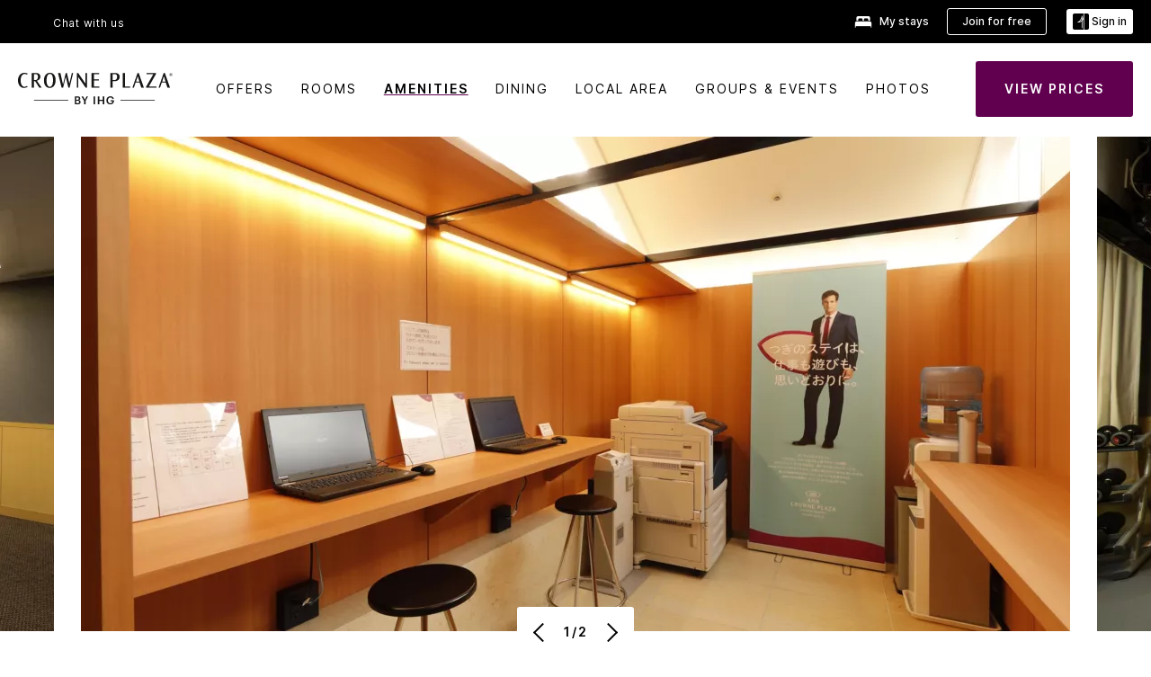

--- FILE ---
content_type: text/html; charset=UTF-8
request_url: https://www.ihg.com/crowneplaza/hotels/us/en/tottori/ttjja/hoteldetail/amenities
body_size: 19251
content:

<!DOCTYPE HTML>
<html lang="en-US" dir="ltr">

    <head>
    <meta charset="UTF-8"/>
    <title>Crowne Plaza=ANA Yonago - Business Hotel, Best Price Guarantee</title>
    <meta name="keywords" content="Crowne Plaza Hotel amenities, business services, health and fitness center, onsite fitness center, onsite gym, wireless Internet services, housekeeping, free continental breakfast, free breakfast buffet, meeting facilities, hotel restaurant, hotel bar, hotel spa, onsite spa, free parking, valet parking, laundry services"/>
    <meta name="description" content="Crowne Plaza=ANA Yonago is a hotel with luxurious bedding, aromatherapy kit, and a quiet zone."/>
    <meta name="template" content="crowne-plaza-hd-amenities"/>
    <meta name="viewport" content="width=device-width, initial-scale=1"/>
    <script>var isPageServedFromAEM = true;</script>
	

    


 



    <meta charset="utf-8"><meta http-equiv="X-UA-Compatible" content="IE=edge,chrome=1"><meta name="viewport" content="width=device-width,initial-scale=1.0"><!--[if lte IE 9]><link rel="stylesheet" href="//www.ihg.com/etc/clientlibs/static/uhf/vendor.2025121702.css"><link rel="stylesheet" href="//www.ihg.com/etc/clientlibs/static/uhf/global.2025121702.css"><link rel="stylesheet" href="//www.ihg.com/etc/clientlibs/static/uhf/brands-only/crowneplaza/en_US.2025121702.css"><link rel="stylesheet" href="//www.ihg.com/etc/clientlibs/static/uhf/global/rtl/ie9.min.2025121702.css"><![endif]-->


<link rel="preconnect" href="//maxcdn.bootstrapcdn.com" crossorigin/>
<link rel="preconnect" href="https://digital.ihg.com" crossorigin/>
<link rel="preconnect" href="//apis.ihg.com"/>
<link rel="preconnect" href="//fonts.googleapis.com" crossorigin/>
<link rel="preconnect" href="//maps.googleapis.com" crossorigin/>
<link rel="preconnect" href="//maps.gstatic.com" crossorigin/>
<link rel="preconnect" href="//maps.google.com" crossorigin/>
<link rel="preconnect" href="//assets.adobedtm.com" crossorigin/>



    <link rel="shortcut icon" type="image/x-icon" href="https://digital.ihg.com/is/image/ihg/app-web-chiclet-crowneplaza?fmt=png-alpha"/>
    <link rel="apple-touch-icon" href="https://digital.ihg.com/is/image/ihg/app-web-chiclet-crowneplaza?fmt=png-alpha"/>

    
	<meta property="og:url" content="https://www.ihg.com/crowneplaza/hotels/us/en/tottori/ttjja/hoteldetail/amenities"/>
	<meta property="og:type" content="website"/>
	<meta property="og:image" content="https://digital.ihg.com/is/image/ihg/crowne-plaza---ana-yonago-shi-5244189805-2x1"/>
	<meta property="og:title" content="Crowne Plaza=ANA Yonago - Business Hotel, Best Price Guarantee"/>
	<meta property="og:description" content="Crowne Plaza=ANA Yonago is a hotel with luxurious bedding, aromatherapy kit, and a quiet zone."/>
	<meta property="og:site_name" content="IHG"/>

	<meta name="twitter:card" content="summary_large_image"/>
	<meta name="twitter:site" content="@IHG"/>
	<meta name="twitter:title" content="Crowne Plaza=ANA Yonago - Business Hotel, Best Price Guarantee"/>
	<meta name="twitter:description" content="Crowne Plaza=ANA Yonago is a hotel with luxurious bedding, aromatherapy kit, and a quiet zone."/>
	<meta name="twitter:creator" content="@crowneplaza"/>
	<meta name="twitter:image:src" content="https://digital.ihg.com/is/image/ihg/crowne-plaza---ana-yonago-shi-5244189805-2x1"/>
	<meta name="twitter:domain" content="ihg.com"/>
    


    
    
        <meta name="apple-itunes-app" content="app-id=368217298"/>
    
    <meta name="format-detection" content="telephone=no"/>

    <link rel="canonical" href="https://www.ihg.com/crowneplaza/hotels/us/en/tottori/ttjja/hoteldetail/amenities"/>


 


<!-- when authored links are not available we use default logic -->


    <link rel="alternate" hreflang="de" href="https://www.ihg.com/crowneplaza/hotels/de/de/tottori/ttjja/hoteldetail/amenities" class="sl_norewrite"/>



    <link rel="alternate" hreflang="en-US" href="https://www.ihg.com/crowneplaza/hotels/us/en/tottori/ttjja/hoteldetail/amenities" class="sl_norewrite"/>



    <link rel="alternate" hreflang="ru" href="https://www.ihg.com/crowneplaza/hotels/ru/ru/tottori/ttjja/hoteldetail/amenities" class="sl_norewrite"/>



    <link rel="alternate" hreflang="ko" href="https://www.ihg.com/crowneplaza/hotels/kr/ko/tottori/ttjja/hoteldetail/amenities" class="sl_norewrite"/>



    <link rel="alternate" hreflang="pt" href="https://www.ihg.com/crowneplaza/hotels/pt/pt/tottori/ttjja/hoteldetail/amenities" class="sl_norewrite"/>



    <link rel="alternate" hreflang="zh-TW" href="https://www.ihg.com/crowneplaza/hotels/tw/zh/tottori/ttjja/hoteldetail/amenities" class="sl_norewrite"/>



    <link rel="alternate" hreflang="pt-BR" href="https://www.ihg.com/crowneplaza/hotels/br/pt/tottori/ttjja/hoteldetail/amenities" class="sl_norewrite"/>



    <link rel="alternate" hreflang="en" href="https://www.ihg.com/crowneplaza/hotels/us/en/tottori/ttjja/hoteldetail/amenities" class="sl_norewrite"/>



    <link rel="alternate" hreflang="it" href="https://www.ihg.com/crowneplaza/hotels/it/it/tottori/ttjja/hoteldetail/amenities" class="sl_norewrite"/>



    <link rel="alternate" hreflang="fr" href="https://www.ihg.com/crowneplaza/hotels/fr/fr/tottori/ttjja/hoteldetail/amenities" class="sl_norewrite"/>



    <link rel="alternate" hreflang="es-mx" href="https://www.ihg.com/crowneplaza/hotels/us/es/tottori/ttjja/hoteldetail/amenities" class="sl_norewrite"/>



    <link rel="alternate" hreflang="zh" href="https://www.ihg.com/crowneplaza/hotels/cn/zh/tottori/ttjja/hoteldetail/amenities" class="sl_norewrite"/>



    <link rel="alternate" hreflang="es" href="https://www.ihg.com/crowneplaza/hotels/es/es/tottori/ttjja/hoteldetail/amenities" class="sl_norewrite"/>



    <link rel="alternate" hreflang="ar" href="https://www.ihg.com/crowneplaza/hotels/ae/ar/tottori/ttjja/hoteldetail/amenities" class="sl_norewrite"/>



    <link rel="alternate" hreflang="vi" href="https://www.ihg.com/crowneplaza/hotels/vn/vi/tottori/ttjja/hoteldetail/amenities" class="sl_norewrite"/>



    <link rel="alternate" hreflang="th" href="https://www.ihg.com/crowneplaza/hotels/th/th/tottori/ttjja/hoteldetail/amenities" class="sl_norewrite"/>



    <link rel="alternate" hreflang="ja" href="https://www.ihg.com/crowneplaza/hotels/jp/ja/tottori/ttjja/hoteldetail/amenities" class="sl_norewrite"/>



    <link rel="alternate" hreflang="es-us" href="https://www.ihg.com/crowneplaza/hotels/us/es/tottori/ttjja/hoteldetail/amenities" class="sl_norewrite"/>



    <link rel="alternate" hreflang="id" href="https://www.ihg.com/crowneplaza/hotels/id/in/tottori/ttjja/hoteldetail/amenities" class="sl_norewrite"/>



    <link rel="alternate" hreflang="pl" href="https://www.ihg.com/crowneplaza/hotels/pl/pl/tottori/ttjja/hoteldetail/amenities" class="sl_norewrite"/>



    <link rel="alternate" hreflang="en-GB" href="https://www.ihg.com/crowneplaza/hotels/gb/en/tottori/ttjja/hoteldetail/amenities" class="sl_norewrite"/>



    <link rel="alternate" hreflang="nl" href="https://www.ihg.com/crowneplaza/hotels/nl/nl/tottori/ttjja/hoteldetail/amenities" class="sl_norewrite"/>



    <link rel="alternate" hreflang="tr" href="https://www.ihg.com/crowneplaza/hotels/tr/tr/tottori/ttjja/hoteldetail/amenities" class="sl_norewrite"/>




    



    <script type="text/javascript">
        var trackingJson =   {
              "akamaiCountryCode": null,
              "akamaiRegion": null,
              "akamaiSubRegion": null,
              "ihgSession": "",
              "subSection": "amenities",
              "pageidbrand": "cp_amenities",
              "hotelCode" : "ttjja",
              "categoryID": "cp_new/1/en",
              "siteCountry" : "us",
              "timeOfDayAttribute": null,
              "pcrNumber": null,
              "membershipStatus": null,
              "type": "hotel-information",
              "beFreeCookieCreationDate": null,
              "urlType": "",
              "loginType": "anonymous",
              "country": "1",
              "iata": "",
              "controllerName": "amenities",
              "propertyCode" : "ttjja",
              "envName": null,
              "siteLanguage" : "en",
              "brand": "cp_new",
              "language" : "en",
              "city" : "Yonago",
              "eID": null,
              "contentPage": null,
              "hotelCityStateCountryCode": "Yonago, Tottori, JP",
              "hotelBrand4Digit" : "CPAN",
              "hotelBrand" : "CP",
              "viewport": "large",
              "orientation": "landscape",
              "edwSellSource": "WEBWB",
              "isBot": "false",
              "jsonSource": "AEM",
              "siteEvent": "json_loaded",
              "pcrTravelType" : null,
              "reservation": {
                "propertyLat": "35.425758",
                "propertyLong": "133.328172",
                "siteLocale": "en_US",
                "ambassadorMember": "false",
                "karmaMember":"false",
                "concurProfile": "false"
              }
          }
    </script>








    <!--
    This section only works for the pages having hotelcode i.e., hoteldetail,limited time features templates etc.. !-->
    

    
        
        
    <script type="application/ld+json" class="sl_norewrite" id="jsonLdScript">
     {
        "@context" : "https://schema.org",
        "@type" : "Hotel",
        "name" : "ANA Crowne Plaza Yonago",
        "url" : "https://www.ihg.com/crowneplaza/hotels/us/en/tottori/ttjja/hoteldetail/amenities",
        "logo" : "https://digital.ihg.com/is/image/ihg/jsonld_crowneplaza_logo",
        "image": "https://digital.ihg.com/is/image/ihg/crowne-plaza---ana-yonago-shi-5244189805-2x1",
        "telephone": "81-859-361111",
        "email": "room@anacpyonago.com",
        "description": "Crowne Plaza=ANA Yonago is a hotel with luxurious bedding, aromatherapy kit, and a quiet zone.",
        "address": {
            "@type": "PostalAddress",
            "streetAddress": "53-2 Kume-cho",
            "addressLocality": "Yonago",
            "addressRegion": "Tottori",
            "postalCode": "683-0824",
            "addressCountry": "Japan"
        },
        "geo": {
            "@type": "GeoCoordinates",
            "latitude": "35.425758",
            "longitude": "133.328172"
        },
         "checkinTime": "15:00",
         "checkoutTime": "11:00",
        "priceRange" : "$$ - Best Price Guarantee When You Book Direct",
        "brand": {
            "@type" : "Brand",
            "name" : "ANA Crowne Plaza",
            "logo" : "https://digital.ihg.com/is/image/ihg/jsonld_crowneplaza_logo",
            "url" : "https://www.ihg.com/crowneplaza",
            "sameAs" : ["https://www.facebook.com/crowneplaza","https://x.com/crowneplaza","https://instagram.com/crowneplaza","https://www.youtube.com/crowneplaza"]
        },
        "parentOrganization": {
            "@type": "Organization",
            "name": "IHG Hotels & Resorts"
        }
        ,
		"amenityFeature": [
			{
			"@type":"LocationFeatureSpecification",
			"name":"Fitness Center",
			"value":"true"
			},
			{
			"@type":"LocationFeatureSpecification",
			"name":"Housekeeping",
			"value":"true"
			},
			{
			"@type":"LocationFeatureSpecification",
			"name":"EV Charging",
			"value":"true"
			},
			{
			"@type":"LocationFeatureSpecification",
			"name":"On-site Parking",
			"value":"true"
			},
			{
			"@type":"LocationFeatureSpecification",
			"name":"On-site Restaurant",
			"value":"true"
			},
			{
			"@type":"LocationFeatureSpecification",
			"name":"Wi-fi",
			"value":"true"
			}
		]
     }
    </script>
    <script>
        const aggregateRating = {
            "@type": "AggregateRating",
            "ratingValue": "4.5",
            "bestRating": "5.0",
            "ratingCount": "938"
        };
        const aggregateValue = 938;
        const jsonLdScript = document.getElementById('jsonLdScript');
 		const currentJson = JSON.parse(jsonLdScript.textContent);
        if (aggregateValue !== undefined && aggregateValue !== null && aggregateValue > 0) {
   			currentJson.aggregateRating = aggregateRating;
 		}
        jsonLdScript.textContent = JSON.stringify(currentJson, null, 2);
    </script>


    



    
    
        
    

    
        

    







    <link rel="stylesheet" type="text/css" href="https://www.ihg.com/etc/clientlibs/static/uhf/brands/crowneplaza/us/en/uhf.min.2026011402.css" class="sl_norewrite"/>
    
        
    
<link rel="stylesheet" href="/etc.clientlibs/ihg-kernel/clientlibs/clientlib-base-brand.min.202601140001.css" type="text/css">
<link rel="stylesheet" href="/etc.clientlibs/ihg-kernel/clientlibs/clientlib-crowneplaza.min.202601140001.css" type="text/css">
<link rel="stylesheet" href="/etc.clientlibs/ihg-kernel/clientlibs/clientlib-crowneplaza/hotel.min.202601140001.css" type="text/css">



    
    
        
    
<script src="/etc.clientlibs/ihg-kernel/clientlibs/clientlib-initial.min.202601140001.js"></script>



    


    

    

    

    






    
     
    

    

    
        
            <script src="https://assets.adobedtm.com/da3424fdbc19/cba4236ebe4a/launch-dccf471f969b.min.js"></script>
        
    
    

    
</head> 

  <body class="page basicpage cmp-page--background-color--white ">
	
	  
		


<div>
    <div class="skip-content">
	<a href="#maincontent" class="skip-link">Skip To main content</a>
</div>
    
    
    
        
    
    
        <header id="uhf_headerWrapper" class="uhf_headerFooter sl_norewrite"><div class="uhf_header_utility_bar"><div id="svgSprites" style="display: none;">
    <svg xmls="http://www.w3.org/2000/svg" xmls:xlink="http://www.w3.org/1999/xlink" /></div>
<!-- Regent specific labels for Wallet form -->
<!-- (empty currentStyle.travelAdvisoryLink ) && -->
<input id="UHF_country" type="hidden" value="us">
		<input id="UHF_language" type="hidden" value="en">
		<input id="UHF_brand" type="hidden" value="cp">

		<div class="darkenContent"></div>
		<div id="sessionTimeoutCounter" class="sessionWillExpire notificationBar">
			<div class="container">
				<div class="row">
					<div class="sessionWillExpireCol col-xs-12">
						<span class="sessionWillExpireText">
							<i class="expireWarningIcon fa fa-exclamation-triangle"></i>
							Your session will expire in <span id="numMinutesLeft" class="minutes bold">5</span> <span id="minutesText">minutes</span>, <span id="numSecondsLeft" class="seconds bold">0</span> <span id="secondsText">seconds</span>, due to inactivity.</span>
						<a id="staySignedInLink" class="sessionWillExpireLink" href="javascript:void(0);">Stay Logged In</a>
					</div>
				</div>
			</div>
		</div>
		
		<div id="uhf_countryLanguagePushDown" hidden="true">
			<div id="uhf_countryLanguagePushDownContainer" class="container">
				<span data-uhf-clp="description">You're currently viewing this site in a different language. Would you like this to make your default language? </span>
				<span class="buttonContainer">
                    <button id="uhf_countryLanguagePushDown_yes" data-uhf-clp="pdYes" value="Yes">YES</button>
                    <button id="uhf_langNotSupported_yes" data-uhf-clp="pdYes" value="Yes" hidden="true">YES</button>
                    <button id="uhf_countryLanguagePushDown_no" data-uhf-clp="pdNo" value="No">NO</button>
                </span>
				<div class="subText" data-uhf-clp="subDescription">You can change your country and language settings in the future by using the selector at the top of the page.</div>
				<button id="uhf_countryLanguagePushDownClose" value="No"><i class="fa fa-times buttonClose"></i></button>
			</div>
		</div>

        <!-- UHF : START of Utility bar markup -->
			<div class="utilityNavWrapper visible-sm visible-md visible-lg">
			<div class="utilityNavContainer container">
				<div class="row">
					<div class="col-md-12 clearfix">
						<nav class="utilityNav">
							<ul class="utilityNav-list u-list clearfix">
								<li class="utilityNav-list-item u-list-item">
									<a class="utilityNav-link u-link nav-middle resDirectIcon-link" data-uhf-hook="resDirectNumber" data-uhf-hook-two="mobileResDirectLink" data-uhftrigger="nothing" data-no-replace="content" href="tel:18778343613" aria-label="Call crowneplaza"><i class="fa fa-phone" style="font-size: 1.3em; vertical-align: middle; padding-right: .3em;"></i></a><span class="utilityNav-link u-link nav-middle resDirectNum-link" data-uhf-hook="resDirectNumber"></span>
								</li>
								<li class="utilityNav-list-item u-list-item">
								<a class="utilityNav-link u-link nav-middle uhfpopup" rel="nofollow" href="javascript:void(0);" title="Chat with us" aria-label="Chat with us" data-slnm-ihg="NeedHelpHeaderLinkSID">Chat with us</a>
									</li>
								<!--<li class="utilityNav-list-item u-list-item">
                                    <a class="utilityNav-link u-link nav-middle " href="https://www.ihg.com/content/us/en/customer-care/travel-advisory" title="Travel Advisory" aria-label="Travel Advisory" target="blank">Travel Advisory</a>
								</li>-->

								<li class="utilityNav-resDir-item utilityNav-list-item u-list-item" data-uhf-hook="resDirectMessage" hidden="true">
									<span class="utilityNav-message utilityNav-link u-link nav-middle">Costs 13p per minute + phone company's access charge</span>
									<a href="javascript:void(0);" class="tooltipQuestion hasBlankPopover utilityNav-link nav-middle" tabindex="0" data-content="Calls to 0871 numbers, when dialed from the UK, cost 13p per minute. Standard network rates apply. Calls from mobiles will be higher." data-toggle="popover" data-placement="auto" data-trigger="focus" data-animation="true"><i class="fa fa-question-circle"></i></a>      						          						
								</li>
							</ul>
						</nav>
						<div class="logIn">
							<div class="utilityNav-list-item u-list-item">
								<a class="utilityNav-link language u-link nav-middle " id="uhfCountryLanguageLink" data-toggle="popover" data-placement="bottom" data-trigger="click" href="javascript:void(0);" aria-label="Select country and language">
									<div class="language-icon nav-middle" alt="language-icon"></div>
									<span class="language-text nav-middle"></span>
									<i class="fa fa-angle-down nav-middle"></i>
								</a>
							</div>
							<div class="utilityNav-list-item u-list-item my-stay">
									<a class="utilityNav-link my-stay-link nav-middle " href="https://www.ihg.com/hotels/us/en/stay-mgmt/ManageYourStay" data-original-title="" title="My stays" aria-label="My stays" style="display: block;">
										<img class="my-stays-icon nav-middle" alt="" src="https://digital.ihg.com/is/image/ihg/Stays?fmt=png-alpha"><span class="my-stays-text nav-middle">My stays</span>
									</a>
								</div>								
							<div class="logIn-anonymous logIn-State">
                        	    <a class="logIn-link login-join" href="https://www.ihg.com/rewardsclub/us/en/join" data-uhf-hook="joinRewardsClub" title="Join for free" aria-label="Join for free"><span>Join for free</span></a>
                                <a class="logIn-link login-signin" data-uhf-si="hub" data-uhf-hook="signInToggle" href="javascript:void(0);" data-slnm-ihg="SignInAnonymous" title="Sign in" aria-label="Sign in">
                                <div class="login-signin-icon"></div>
								<span>Sign in</span></a>
                            </div>
                            <div class="logIn-implicit logIn-State">
                                <a class="logIn-link login-join" href="https://www.ihg.com/rewardsclub/us/en/join" title="Join for free" aria-label="Join for free"><span>Join for free</span></a>
                                <a class="logIn-link logIn-block login-signin" data-uhf-hook="signInToggle" href="javascript:void(0);" aria-label="Sign in">
                                <div class="login-signin-icon"></div>
                                <span>Sign in</span>				
                                	<div style="display: none;"><span data-slnm-ihg = "SignInImplicit">Sign in</span></div>
                                    <div style="display: none;"><span class="user-first-name" data-slnm-ihg = "UserFirstNameImplicit">user first name</span></div>
                                </a>
                            </div>
                            <div class="logIn-explicit logIn-State">
                            	<a class="logIn-link logOut login-signout" data-uhf-rememberme="cookie" href="javascript:void(0);" data-slnm-ihg="SignOut" aria-label="Sign out">Sign out</a>
                                <a class="logIn-link logIn-block login-signin" href="https://www.ihg.com/rewardsclub/us/en/account-mgmt/home">
									<div class="login-signin-icon"></div>                                    
                                    <div><span class="user-first-name" data-slnm-ihg = "UserFirstNameExplicit" >user first name</span></div>
									<span>· </span>                                    
                                    <div class="user-points-text"><span class="user-points" data-slnm-ihg = "UserPointsExplicit">user points</span> pts</div>
                                </a>                                
                            </div>
                            <!--/
							<a class="logIn-link logIn-link-logo" data-uhf-hook="walletToggle" href="javascript:void(0);" aria-label="IHG One Rewards">
							    <svg role="img" class="logIn-logo rewardsClubLogo">
                                    <use xlink:href="#svgsprite-logos-onerewards-en">
                                        <title id="title-logos-onerewards">IHG One Rewards</title>
                                        <desc id="desc-logos-onerewards">IHG One Rewards</desc>
                                    </use>
                                </svg>
                            </a>/-->
						</div>
					</div>
				</div>
			</div>
		</div>

 		<!-- UHF : moved hamburger menu to brand nav jsp from here -->
      </div>
<div id="sessionTimeoutCounter" class="error_message sessionWillExpire notificationBar" style="display: none !important">
	<div class="container">
		<div class="row">
			<div class="errorSessiontTimeOut sessionWillExpireCol col-xs-12">
				<span class="sessionWillExpireText">
				<i class="expireWarningIcon fa fa-exclamation-triangle"></i>
				Your session has expired. Please <span data-uhf-hook='signInToggle'> <a href='javascript:void(0);'>sign in </a> </span> to your profile</div>
		</div>
	</div>
</div>

<div class="login_modal_background">
</div>
<div class="login_modal">
    <div class="login_modal_container" style="display:none">
        <div class="login_modal_content">
            <div class="login_modal_header">
               <button class="login_modal_close" aria-label="Close"></button>
            </div>
            <div id="gigyaLoginModalScreen" class="login_modal_body" data-gigya-global-key="4_jpzahMO4CBnl9Elopzfr0A" role="dialog" aria-label="Sign In">
            </div>
        </div>
    </div>
</div>        <!-- UHF : START of Brand navigation bar markup -->
<!-- START : Only UBE Brand Nav -->                         
                  <!-- UHF : START of Hamburger menu -->
<div data-uhf-brandname="crowneplaza" class="mobileNavManuWrapper hidden-sm hidden-md hidden-lg hidden-xl wrapper-UBE bn-crowneplaza">
	<div class="mobileNavMenuContainer container">
		<div class="row">
			<div class="brandLogo">
			
					<a class="brandLogo-link" href="https://www.ihg.com/crowneplaza/hotels/us/en/reservation" title="">
									<img class="brandLogo-image" alt="" src="//digital.ihg.com/is/content/ihg/cp-nav-logo?fmt=png-alpha"/>
								</a>								
							</div>
				<div class="mobileNav ">
					<a class="mobileNav-link menuCTA" href="javascript:void(0);">
						<img class="fa fa-bars fa-2x" src="//digital.ihg.com//is/image/ihg/xsvp-hamburger-nav-white?fmt=png-alpha" alt="Menu" style="width:20px"/>
					</a>
				</div>
				<div class="logIn login-mobile-crowneplaza logIn-mobile hotel-detail">
	                <!--/*
	                        <a class="logIn-link logIn-link-logo" data-uhf-hook="walletToggle" href="javascript:void(0);">
								<svg class="logIn-logo rewardsClubLogo">
                                             <image href="https://digital.ihg.com/is/content/ihg/logos-onerewards" class="logIn-logo rewardsClubLogo">
                                                 <title id="title-logos-onerewards">IHG One Rewards</title>
                                                 <desc id="desc-logos-onerewards">IHG One Rewards</desc>
                                             </image>
                                        </svg>
									</a>
	                        */-->
	                        <div class="logIn-anonymous logIn-State">
	                            <a class="logIn-link logIn-link-signIn" data-uhf-si="not6c" data-uhf-hook="signInToggle" href="javascript:void(0);" data-slnm-ihg="SignInAnonymousUbe" title="Sign in / Join for free"><div class="login-signin-mobile-icon"></div>Sign in / Join for free</a>
								<!-- <span class="logIn-slash-symbol">/</span>
								<a class="logIn-link logIn-link-join" href="https://www.ihg.com/rewardsclub/us/en/join" title="Join">Join</a> -->
	                        </div>
	                        <div class="logIn-State logIn-implicit">
	                        	<a class="logIn-link logIn-link-signIn" data-uhf-hook="signInToggle" href="javascript:void(0);" data-slnm-ihg="SignInImplicitUbe" title="Sign in / Join for free"><div class="login-signin-mobile-icon"></div>Sign in / Join for free</a>
								<!-- <span class="logIn-slash-symbol">/</span>
								<a class="logIn-link logIn-link-join" href="https://www.ihg.com/rewardsclub/us/en/join" title="Join">Join</a> -->
	                        </div>	                        
							<div class="logIn-explicit logIn-State">
	                            <a class="logIn-link logIn-block" href="https://www.ihg.com/rewardsclub/us/en/account-mgmt/home">
	                                <div class="first-name-container"><span class="login-signin-mobile-icon"></span><span class="user-first-name" data-slnm-ihg = "UserFirstNameExplicitXsvpUbe" >user first name</span></div>
	                                <div style="display: none;"><span class="user-points" data-slnm-ihg = "UserPointsExplicitXsvpUbe">user points</span> pts</div>
	                            </a>
	                        </div>
	                    </div>
				<div class="mobileNav ">
					<a class="mobileNav-link mobileResDirectNumber" href="tel:18778343613" data-uhf-hook="resDirectNumber" data-uhf-hook-two="mobileResDirectLink" data-uhftrigger="0871Disc" data-no-replace="content"></a>
				</div>
	</div>
	<div class="row">
		<div class="mobileNavListBase hidden-sm hidden-md hidden-lg hidden-xl clearfix">
			<div class="mobileNavContainer">
			<div class="mobileNavInner mobileNav-hidden">
			<div class="mobileNavMenu">
			<!-- START : Hamburger : Mobile Brand nav menu -->
				<ul class="mobileNavMenu-list list-unstyled">
					<li class="mobileNavHeading">
                        <a class="mobileNavLink" href="javascript:void(0);">CROWNE PLAZA SUITES HOME</a>
                        <ul class="mobileNavMenu-subList list-unstyled uhfmobilebrandnav">
                            <li data-uhf-brandid="" class="mobileNavMenu-list-item">
		                                     <a class="mobileNavLink site-int-link " data-uhf-hook="walletToggle" href="https://www.ihg.com/crowneplaza/content/us/en/locations">Locations</a>
		                                 </li>
									<li data-uhf-brandid="" class="mobileNavMenu-list-item">
		                                     <a class="mobileNavLink site-int-link " data-uhf-hook="walletToggle" href="https://www.ihg.com/crowneplaza/content/us/en/exp/main">OUR BRAND</a>
		                                 </li>
									<li data-uhf-brandid="" class="mobileNavMenu-list-item">
		                                     <a class="mobileNavLink site-int-link " data-uhf-hook="walletToggle" href="https://www.ihg.com/crowneplaza/content/us/en/deals/hotel-offers">OFFERS</a>
		                                 </li>
									<li data-uhf-brandid="" class="mobileNavMenu-list-item">
		                                     <a class="mobileNavLink site-int-link " data-uhf-hook="walletToggle" href="https://www.ihg.com/crowneplaza/content/us/en/support/meetings" target="_blank">Groups & Events</a>
		                                 </li>
									<li data-uhf-brandid="" class="mobileNavMenu-list-item">
		                                     <a class="mobileNavLink site-int-link " data-uhf-hook="walletToggle" href="https://www.ihg.com/rewardsclub/content/us/en/home#scmisc=nav_home_6c" target="_blank">IHG® ONE REWARDS</a>
		                                 </li>
									</ul>
					</li>
					<!-- END : Hamburger : Mobile Brand nav menu -->
					<!-- START : Hamburger : Mobile Hotel Details nav menu -->
						<li class="mobileNavHeading hotelDetail">
								<a class="mobileNavLink" href="javascript:void(0);">CROWNE PLAZA SUITES HOTEL DETAILS</a>
								
								<ul class="mobileNavMenu-subList list-unstyled uhfmobilebrandnav">
									</ul>
							</li>
						<!-- END : Hamburger : Mobile Hotel Details nav menu -->			
				</ul>							
				<ul class="mobileNavMenu-list list-unstyled">
					<li>
						<ul class="mobileNavMenu-subList list-unstyled uhftravel-cc">
							<li class="mobileNavMenu-list-item">
		                                 <a class="mobileNavLink site-int-link rc signIn" data-uhf-si="not6c" data-uhf-hook="walletToggle" href="javascript:void(0);">Sign in</a>
										 <!-- <a class="mobileNavLink site-int-link rc join" data-uhf-hook="walletToggle" href="https://www.ihg.com/rewardsclub/us/en/join" title="Join">Join</a>		                                  -->
		                            </li>
		                            <li class="mobileNavMenu-list-item">
                                         <a class="mobileNavLink site-int-link rc join" data-uhf-si="not6c" data-uhf-hook="walletToggle" href="https://www.ihg.com/rewardsclub/us/en/join">Join for free</a>
                                    </li>
		                            <li class="mobileNavMenu-list-item">
			                                  <a class="mobileNavLink site-int-link rc myAccount" data-uhf-hook="walletToggle" href="javascript:void(0)">My Account</a>
			                             </li>
		                             <li class="mobileNavMenu-list-item">
								<a class="mobileNavLink" href="https://www.ihg.com/hotels/us/en/stay-mgmt/ManageYourStay" title="My stays">My stays</a>
							</li>							
							<li class="mobileNavMenu-list-item">
								<a class="mobileNavLink uhfpopup" href="javascript:void(0);" title="Chat with us" data-slnm-ihg="NeedHelpHamburguerLinkSID">Chat with us</a>
							</li>
							<!--
							<li class="mobileNavMenu-list-item">
								<a class="mobileNavLink" href="https://www.ihg.com/content/us/en/customer-care/travel-advisory" title="Travel Advisory">Travel Advisory</a>
							</li>-->											
							<li class="mobileNavMenu-list-item">
								<a class="mobileNavLink" href="https://www.ihg.com/crowneplaza/hotels/us/en/stay-mgmt/ManageYourStay" title="Manage Reservations">Manage Reservations</a>
							</li>
                            <li class="mobileNavMenu-list-item">
                                    <a class="mobileNavLink" href="#" id="feedbackQs" target="_blank">Feedback</a>
                                </li>
                            <li class="mobileNavMenu-list-item">
	                             	<a class="mobileNavLink site-int-link rc signOut" data-uhf-hook="walletToggle" href="#">Sign out</a>
	                         </li>
						</ul>						
						
					</li>
				</ul>
			</div>
			<div class="mobileNavCL">
				<a class="language " id="uhfCountryLanguageMobileLink" href="javascript:void(0);"><span class="language-icon" alt="language-icon"></span><span class="language-text"></span> <i class="fa fa-angle-down"></i></a>
                         <div id="uhfCountryLanguageMobileContainer" class="">
                     <!-- UHF country/language markup -->
                             <div id="uhfLocale">
                                 <div id="uhfLocaleSelection">
                                     <form id="uhfLocaleSelectionForm" method="post" action="">
                                         <div id="uhfCountrySelectionContainer">
                                             <label for="uhfCountrySelection">Country / Region</label>
                                             <select id="uhfCountrySelection"></select>
                                         </div>
                                         <div id="uhfLanguagesSelectionContainer">
                                             <label for="uhfLanguageSelection">language</label>
                                             <select id="uhfLanguageSelection"></select>
                                         </div>
                                         <a href="javascript:void(0);" id="uhfCountryLanguageCTA" aria-label="Buttons for Save and Close of language selection pop-up" tabindex="-1">
                                             <button type="button" class="buttonSave" role="button" aria-label="Save Language Selection Change">save</button>
                                             <i class="fa fa-times" role="button" aria-label="Close Language Selection" tabindex="0"></i>
                                         </a>
                                     </form>
                                     <div id="uhfCountryLanguageImageContainer"></div>
                                 </div>
                             </div>
                     <!--  end of country language  -->
                          </div>
				</div>
				</div>
				</div>
			</div>
		</div>
	</div>
</div>
<!-- UHF : END of Hamburger menu -->


<!-- START of desktop hotel details nav -->
		<div class="brandLogoNavWrapper visible-sm visible-md visible-lg uhf-walletPushOver primary-nav wrapper-UBE" id="primary-nav">
			<div class="brandLogoNavContainer container">
				<div class="row">
					<div class="col-md-12 clearfix">
						<div class="brandLogo">
							<a class="brandLogo-link" href="https://www.ihg.com/crowneplaza/hotels/us/en/reservation" title="Crowne Plaza Hotels & Resorts">
											<img class="brandLogo-image" alt="Crowne Plaza Hotels & Resorts" src="//digital.ihg.com/is/content/ihg/cp-nav-logo?fmt=png-alpha"/>
										</a>																							
									</div>
						<div class="brandNavContainer visible-sm visible-md visible-lg">
							<nav class="brandNav">
								<ul class="brandNav-list u-list clearfix">
									</ul>
								<a class="booknow" href="#"><span>BOOK NOW</span></a>
								</nav>
						</div>
					</div>
				</div>
			</div>
		</div>
		<!-- UHF : END of desktop hotel details nav -->
	<!-- END : Only UBE Brand Nav -->
               <!-- UHF : END of Brand navigation bar markup --></header><div id="applicationWrapper" class="uhf-walletPushOver">
    
    


    

    

    

    

    
    <input type="hidden" id="guestapi-url" value="/guestapi/v1" name="guestapi"/>
    <input type="hidden" id="brand-name" value="crowneplaza" name="brandname"/>
    <input type="hidden" id="host-name" value="" name="host-name"/>

    <input type="hidden" id="locale" value="en_US" name="locale"/>
    <input type="hidden" id="brandcode" value="cp" name="brandcode"/>

    <input type="hidden" id="country-code" value="us" name="country"/>
    <input type="hidden" id="language-code" value="en_US" name="language-code"/>
    <input type="hidden" id="localeZone" value="EST" name="localeZone"/>

    <input type="hidden" id="rewardsclub" value="rewardsclub" name="rewardsclub"/>
    <input type="hidden" id="hotelCode" value="ttjja" name="hotelCode"/>
    <input type="hidden" id="rewards" value="rewards" name="rewards"/>
    <input type="hidden" id="wallet-tpiurl" value="https://www.ihg.com" name="tpiurl"/>
    <input type="hidden" id="wallet-guestinfo" value="/gs-json/ssoWalletInfo" name="wallet-guestinfo"/>
    <input type="hidden" id="wallet-activities" value="/gs-json/walletActivities" name="wallet-activities"/>
    <input type="hidden" id="wallet-signout" value="/gs-json/sso/signOut?rememberMe=" name="wallet-signout"/>
    <input type="hidden" id="wallet-rewardsclub" value="https://www.ihg.com" name="wallet-rewardsclub"/>


	<input type="hidden" id="hotelcountrycode" value="JP" name="hotelcountrycode"/>




    <div class="root responsivegrid">


<div class="aem-Grid aem-Grid--12 aem-Grid--default--12 ">
    
    <div class="responsivegrid aem-GridColumn aem-GridColumn--default--12">


<div class="aem-Grid aem-Grid--12 aem-Grid--default--12 ">
    
    <div class="experiencefragment aem-GridColumn aem-GridColumn--default--12">
<div class="cmp-experiencefragment" id="hotel-header">
<div class="xf-content-height">
    


<div class="aem-Grid aem-Grid--12 aem-Grid--default--12 ">
    
    <div class="responsivegrid aem-GridColumn aem-GridColumn--default--12">


<div class="aem-Grid aem-Grid--12 aem-Grid--default--12 ">
    
    <div class="responsivegrid aem-GridColumn aem-GridColumn--default--12">


<div class="aem-Grid aem-Grid--12 aem-Grid--default--12 ">
    
    <div class="responsivegrid aem-GridColumn aem-GridColumn--default--12">


<div class="aem-Grid aem-Grid--12 aem-Grid--default--12 ">
    
    <div class="container responsivegrid aem-GridColumn aem-GridColumn--default--12">
    <span class="noffers" data-error-keyword1="No offers are available at the moment." data-error-keyword2="Check back with us soon!" data-alert="https://digital.ihg.com/is/content/ihg/icon-outline-alert">
    </span>
    
    
    
    <div id="xf-primary-nav" class="cmp-container ">
        
        
        <div class="image"><div data-cmp-is="image" class="cmp-image" itemscope itemtype="https://schema.org/ImageObject">
    
    

    
        <a class="cmp-image__link" href="//www.ihg.com/crowneplaza/hotels/us/en/tottori/ttjja/hoteldetail" target="_self">
            <picture class="cmp-image__image">
                
                
                    <source media="(max-width:991px)" srcset="https://digital.ihg.com/is/content/ihg/cp-nav-logo-endorsed-xsvp" alt="Crowne Plaza logo"/></source>
                    <img loading="lazy" src="https://digital.ihg.com/is/content/ihg/cp-nav-logo-endorsed" alt="Crowne Plaza logo"/>
                
            </picture>
        </a>
        
        
    
</div>
</div>
<div class="navigation cmp-navigation--text-uppercase">





    <nav class="cmp-navigation" role="navigation" itemscope itemtype="http://schema.org/SiteNavigationElement" aria-label="IHG Header Navigation">
    <ul class="cmp-navigation__group" aria-label="IHG Header navigation">
        
            
    <li class="cmp-navigation__item cmp-navigation__item--level-0">
        
    <a href="//www.ihg.com/crowneplaza/hotels/us/en/tottori/ttjja/hoteldetail/hotel-offers" title="Offers" class="cmp-navigation__item-link">Offers</a>

        
    </li>

        
            
    <li class="cmp-navigation__item cmp-navigation__item--level-0">
        
    <a href="//www.ihg.com/crowneplaza/hotels/us/en/tottori/ttjja/hoteldetail/rooms" title="Rooms" class="cmp-navigation__item-link">Rooms</a>

        
    </li>

        
            
    <li class="cmp-navigation__item cmp-navigation__item--level-0 cmp-navigation__item--active">
        
    <a href="//www.ihg.com/crowneplaza/hotels/us/en/tottori/ttjja/hoteldetail/amenities" title="Amenities" aria-current="page" class="cmp-navigation__item-link">Amenities</a>

        
    </li>

        
            
    <li class="cmp-navigation__item cmp-navigation__item--level-0">
        
    <a href="//www.ihg.com/crowneplaza/hotels/us/en/tottori/ttjja/hoteldetail/dining" title="Dining" class="cmp-navigation__item-link">Dining</a>

        
    </li>

        
            
    <li class="cmp-navigation__item cmp-navigation__item--level-0">
        
    <a href="//www.ihg.com/crowneplaza/hotels/us/en/tottori/ttjja/hoteldetail/local-guide-whats-nearby" title="Local Area" class="cmp-navigation__item-link">Local Area</a>

        
    </li>

        
            
    <li class="cmp-navigation__item cmp-navigation__item--level-0">
        
    <a href="//www.ihg.com/crowneplaza/hotels/us/en/tottori/ttjja/hoteldetail/events-facilities" title="Groups &amp; Events" class="cmp-navigation__item-link">Groups &amp; Events</a>

        
    </li>

        
            
    <li class="cmp-navigation__item cmp-navigation__item--level-0">
        
    <a href="//www.ihg.com/crowneplaza/hotels/us/en/tottori/ttjja/hoteldetail/photos-tours" title="Photos" class="cmp-navigation__item-link">Photos</a>

        
    </li>

        
        
    </ul>
</nav>





    

</div>
<div class="calltoaction button cmp-button--primary text-transform-uppercase">
    



	
        <div class="cmp-button-wrapper nav-booknowbutton" data-component-xfbooknow="true">
            
            
            <a class="cmp-button" href="javascript:void(0);" target="_self" aria-label="View prices">
                <img class="convert-to-svg" src="https://digital.ihg.com/is/content/ihg/ruby-highlight-button-flexible?fmt=svg" alt="Button Image" hidden/>
                <span class="cmp-button__text">View prices</span>
            </a>
        </div>
	

</div>

        
    </div>
    
    <style>
		#xf-primary-nav. > :nth-child(2){
	    left:0px;
	    top:0px;
	    right:0px;
	    bottom:0px;
		}
	</style>


</div>

    
</div>
</div>

    
</div>
</div>

    
</div>
</div>

    
</div>

</div></div>
    
    

</div>

    
</div>
</div>
<div class="responsivegrid aem-GridColumn aem-GridColumn--default--12">


<div class="aem-Grid aem-Grid--12 aem-Grid--tablet--12 aem-Grid--default--12 aem-Grid--phone--12 ">
    
    <div class="spacer cmp-spacer--large aem-GridColumn--tablet--12 aem-GridColumn--offset--tablet--0 aem-GridColumn--phone--hide aem-GridColumn--default--hide aem-GridColumn--phone--12 aem-GridColumn aem-GridColumn--default--12 aem-GridColumn--offset--phone--0 aem-GridColumn--offset--default--0 aem-GridColumn--tablet--hide"><div class="cmp-spacer"></div>

    

</div>
<div class="experiencefragment aem-GridColumn aem-GridColumn--default--12">
<div class="cmp-experiencefragment">
<div class="xf-content-height">
    


<div class="aem-Grid aem-Grid--12 aem-Grid--default--12 ">
    
    <div class="responsivegrid aem-GridColumn aem-GridColumn--default--12">


<div class="aem-Grid aem-Grid--12 aem-Grid--default--12 aem-Grid--phone--12 ">
    
    <div class="container responsivegrid aem-GridColumn aem-GridColumn--default--12">
    <span class="noffers" data-error-keyword1="No offers are available at the moment." data-error-keyword2="Check back with us soon!" data-alert="https://digital.ihg.com/is/content/ihg/icon-outline-alert">
    </span>
    
    
    
    <div id="hdbooking" class="cmp-container ">
        
        
        <div class="bookingcomponent">













    


    <div class="booking-component" data-component-booking="data-component-booking" style="display: none;">

        
            
            
            
            

                
                
                    
	
    
	
    
<link rel="stylesheet" href="/etc.clientlibs/ihg-kernel/clientlibs/clientlib-crowneplaza/_external-components/booking.min.202512170001.css" type="text/css">





<!-- This fragment is used with Kernel booking component styles-->

<script>
try {
	var link = document.createElement('link');
	link.rel = "stylesheet";
	var page_data_country = document.getElementById('UHF_country');
    var page_data_language = document.getElementById('UHF_language');
    if(page_data_country == null || page_data_country == undefined || page_data_country == '') {
    	page_data_country = "us";
    } else {
		page_data_country = page_data_country.value;
    }
    if(page_data_language == null || page_data_language == undefined || page_data_language == '') {
    	page_data_language = "en";
    } else {
		page_data_language = page_data_language.value;
    }
    var cssURL = "https://www.ihg.com/resources/country_token/language_token/booking-component/v3.11.0/styles.css";
	cssURL = cssURL.replace("country_token",page_data_country);
    cssURL = cssURL.replace("language_token",page_data_language);
    link.href = cssURL;
    var currentScriptTag = document.currentScript;
    currentScriptTag.parentElement.appendChild(link);
} catch (e) {
    console.error('Error in Kernel booking component styles', e);
}
</script>

                
            
            
        

        <ihg-booking-component></ihg-booking-component>

        <script type="text/javascript">
            (function () {
                function characterDecode(html) {
                    var textstring = document.createElement('textarea');
                    textstring.innerHTML = html;
                    return textstring.value;
                }

                try {

                    var aemBehaviorConfig = JSON.parse("{\x22search\x22:{\x22chainCode\x22:\x22cp\x22,\x22localeCode\x22:\x22en\u002DUS\x22,\x22behavior\x22:\x22OPEN\x22,\x22brands\x22:[],\x22amenities\x22:[],\x22authorList\x22:[],\x22hotelCode\x22:\x22ttjja\x22,\x22buttonText\x22:\x22VIEW PRICES\x22,\x22manageReservationsLink\x22:true,\x22campaign\x22:{\x22bookingWindow\x22:0,\x22highlightPreferredRateResults\x22:false,\x22additionalRates\x22:[]},\x22filterResults\x22:{\x22by\x22:\x22NONE\x22,\x22includeBrands\x22:[],\x22includeLocations\x22:[],\x22includeHotels\x22:[]},\x22advanced\x22:{\x22isCollapsed\x22:true},\x22destination\x22:{\x22hotelCode\x22:\x22ttjja\x22,\x22isHidden\x22:true},\x22dates\x22:{\x22disabledWeekdays\x22:[],\x22maxStay\x22:99,\x22isHidden\x22:false,\x22checkIn\x22:{},\x22checkOut\x22:{}},\x22adults\x22:{\x22default\x22:1,\x22min\x22:1,\x22max\x22:20,\x22isReadOnly\x22:false},\x22children\x22:{\x22default\x22:0,\x22min\x22:0,\x22max\x22:20,\x22isReadOnly\x22:false},\x22rooms\x22:{\x22Rooms\x22:\x22Rooms\x22,\x22default\x22:1,\x22min\x22:1,\x22max\x22:9,\x22isReadOnly\x22:false},\x22rates\x22:{\x22isHidden\x22:false,\x22hideDefaultRates\x22:true,\x22selectedRate\x22:\x22\x22,\x22additionalRates\x22:[],\x22displayPriceInPointsAndCash\x22:false},\x22corporateId\x22:{\x22isHidden\x22:false,\x22default\x22:\x22\x22},\x22iata\x22:{\x22isHidden\x22:false,\x22default\x22:\x22\x22},\x22groupCode\x22:{\x22isHidden\x22:false,\x22default\x22:\x22\x22}},\x22marketingContent\x22:{\x22innerHtml\x22:\x22\x22,\x22isHidden\x22:false}}") || undefined,
                        // the need to keep the hotelname is priority when dealing with Hotel Detail pages
                        // removal of this code should be avoided unless app is handling appropriately
                        hotelname = document.querySelector('#hotelName') || document.querySelector('#hotelname'),
                        hotelNameFallback = hotelname ? hotelname.value : '';

                    if (aemBehaviorConfig.search.destination.title != "" && aemBehaviorConfig.search.destination.title != undefined) {
                        aemBehaviorConfig.search.destination.title = characterDecode(aemBehaviorConfig.search.destination.title);
                    } else {
                        aemBehaviorConfig.search.destination.title = characterDecode(hotelNameFallback);
                    }

                    window["BehaviorConfig"] = {behaviorConfig: aemBehaviorConfig};

                    window.getBehaviorConfig = function () {
                        return aemBehaviorConfig
                    };

                } catch (errormsg) {
                    console.error('error loading aem-booking-kernal: ', errormsg);
                }
            })();
        </script>
        
        
            <!-- This fragment is used with Kernel booking component scripts-->

<script>
try {
	// START of NEW BCS CODE change
        const brandCode = document.getElementById("brandcode").value;
        const stringsToCheck = ["sn", "in", "hi", "ex", "vn", "rn", "cw", "rs", "nu", "rd", "ic", "cv", "se", "gr", "ib", "cp", "kd", "6c","va","vx","nd","sb","lx","we","ki","ge"];
        const newBooking = stringsToCheck.some(str => brandCode.includes(str));
        if (newBooking) {
            window.BehaviorConfig.behaviorConfig.search["showNewBookingComponent"] = true;
          	window.BehaviorConfig.behaviorConfig.search["shouldUseMultiRoomBooking"] = true;
            var bcs = document.querySelector(".booking-component") ? document.querySelector(".booking-component") : ""
            if (bcs !== "") {
                bcs.classList.add("supress-styles");
            }
        }
    // END of NEW BCS CODE change
	var script = document.createElement('script');
	script.type = "text/javascript";
	var page_data_country = document.getElementById('UHF_country');
    var page_data_language = document.getElementById('UHF_language');
    if(page_data_country == null || page_data_country == undefined || page_data_country == '') {
    	page_data_country = "us";
    } else {
		page_data_country = page_data_country.value;
    }
    if(page_data_language == null || page_data_language == undefined || page_data_language == '') {
    	page_data_language = "en";
    } else {
		page_data_language = page_data_language.value;
    }
    var jsURL = "https://www.ihg.com/resources/country_token/language_token/booking-component/v3.11.0/ihg-booking-component.js";
    jsURL = jsURL.replace("country_token",page_data_country);
    jsURL = jsURL.replace("language_token",page_data_language);
    script.src = jsURL;
    var currentScriptTag = document.currentScript;
    currentScriptTag.parentElement.appendChild(script);
} catch (e) {
    console.error('Error in Kernel booking component scripts', e);
}
</script>

        
        
    </div>

    <div class="ihg-bookingclient-footer" style="display: none;">
        
        <div class="bookingclient-footer" id="bookingclient-footer">View Prices</div>
    </div>
    
    
<script src="/etc.clientlibs/clientlibs/granite/jquery.min.202512170001.js"></script>
<script src="/etc.clientlibs/clientlibs/granite/utils.min.202512170001.js"></script>
<script src="/etc.clientlibs/clientlibs/granite/jquery/granite.min.202512170001.js"></script>
<script src="/etc.clientlibs/foundation/clientlibs/jquery.min.202512170001.js"></script>
<script src="/etc.clientlibs/ihg-kernel/clientlibs/clientlib-crowneplaza/_external-components/booking.min.202512170001.js"></script>








</div>

        
    </div>
    
    <style>
		#hdbooking. > :nth-child(2){
	    left:0px;
	    top:0px;
	    right:0px;
	    bottom:0px;
		}
	</style>


</div>
<div class="container responsivegrid aem-GridColumn aem-GridColumn--default--12">
    <span class="noffers" data-error-keyword1="No offers are available at the moment." data-error-keyword2="Check back with us soon!" data-alert="https://digital.ihg.com/is/content/ihg/icon-outline-alert">
    </span>
    
    <div id="HERO" class="cmp-container ">
        
        


<div class="aem-Grid aem-Grid--12 aem-Grid--default--12 ">
    
    <div class="gallery aem-GridColumn aem-GridColumn--default--12">








<div class="cmp-gallery">
    
    

    

    
    
        
        <div class="cmp-carousel cmp-carousel--center-extended-svp-variation cmp-carousel--center--extended--mode cmp-carousel--show-slide-counter" role="group" aria-roledescription="carousel" data-component-carousel>
            <div class="cmp-carousel__content">
                <div class="cmp-carousel__item" role="tabpanel" aria-label="Slide 1 of 2" data-cmp-hook-carousel="item">
                    
    <div class="image">
        <div data-cmp-is="image" class="cmp-image slide-index1" itemscope itemtype="https://schema.org/ImageObject">
            
            
                
                    <picture class="cmp-image__image">
                        <source media="(min-width: 768px)" srcset="https://digital.ihg.com/is/image/ihg/crowne-plaza---ana-yonago-shi-6033192758-2x1?wid=1100"/>
                        <source media="(max-width: 767px)" srcset="https://digital.ihg.com/is/image/ihg/crowne-plaza---ana-yonago-shi-6033192758-4x3?wid=733"/>
                        <img fetchpriority="high" alt="Business Center"/>
                    </picture>
                
                
            
            
            

        </div>
    </div>

                </div>
<div class="cmp-carousel__item" role="tabpanel" aria-label="Slide 2 of 2" data-cmp-hook-carousel="item">
                    
    <div class="image">
        <div data-cmp-is="image" class="cmp-image slide-index2" itemscope itemtype="https://schema.org/ImageObject">
            
            
                
                    <picture class="cmp-image__image">
                        <source media="(min-width: 768px)" srcset="https://digital.ihg.com/is/image/ihg/crowne-plaza---ana-yonago-shi-5246884049-2x1?wid=1100"/>
                        <source media="(max-width: 767px)" srcset="https://digital.ihg.com/is/image/ihg/crowne-plaza---ana-yonago-shi-5246884049-4x3?wid=733"/>
                        <img loading="lazy" alt="Fitness Center"/>
                    </picture>
                
                
            
            
            

        </div>
    </div>

                </div>

            </div>
            
                
                    <div class="cmp-carousel__svpcta">
                        
                            <div class="cmp-carousel__action-container">
                                <a class="cmp-carousel__action-link cmp-button" href="//www.ihg.com/crowneplaza/hotels/us/en/tottori/ttjja/hoteldetail/photos-tours" role="button" aria-label="View all button">
                                    <span class="cmp-button__text">View all</span>
                                    
                                        <span class="cmp-carousel__icon"><img src="https://digital.ihg.com/is/content/ihg/icon-gallery"/></span>
                                    
                                </a>
                            </div>
                        
                    </div>
                
            
        </div>
    

    

    
</div>

    



</div>

    
</div>

    </div>
    <style>
		#HERO. > .aem-Grid > :nth-child(2){
	    left:0px;
	    top:0px;
	    right:0px;
	    bottom:0px;
		}
	</style>

    

</div>
<div class="container responsivegrid cmp-container--max-width-medium aem-GridColumn--default--none aem-GridColumn aem-GridColumn--default--12 aem-GridColumn--offset--default--0">
    <span class="noffers" data-error-keyword1="No offers are available at the moment." data-error-keyword2="Check back with us soon!" data-alert="https://digital.ihg.com/is/content/ihg/icon-outline-alert">
    </span>
    
    <div id="uuid1292950413" class="cmp-container ">
        
        


<div class="aem-Grid aem-Grid--12 aem-Grid--default--12 aem-Grid--phone--12 ">
    
    <div class="spacer cmp-spacer--small no-spacer-in-svp aem-GridColumn aem-GridColumn--default--12"><div class="cmp-spacer"></div>

    

</div>
<div class="container responsivegrid cmp-container--column-padding-20each cmp-container--max-width-medium aem-GridColumn--default--none aem-GridColumn--phone--none aem-GridColumn--phone--12 aem-GridColumn aem-GridColumn--default--12 aem-GridColumn--offset--phone--0 aem-GridColumn--offset--default--0">
    <span class="noffers" data-error-keyword1="No offers are available at the moment." data-error-keyword2="Check back with us soon!" data-alert="https://digital.ihg.com/is/content/ihg/icon-outline-alert">
    </span>
    
    <div id="uuid903041855" class="cmp-container ">
        
        


<div class="aem-Grid aem-Grid--12 aem-Grid--default--12 aem-Grid--phone--12 ">
    
    <div class="spacer cmp-spacer--small no-spacer-in-svp aem-GridColumn--phone--12 aem-GridColumn aem-GridColumn--default--12"><div class="cmp-spacer"></div>

    

</div>
<div class="title cmp-title--text-transform-none aem-GridColumn--phone--none aem-GridColumn--phone--12 aem-GridColumn aem-GridColumn--default--12 aem-GridColumn--offset--phone--0"><h1 class="cmp-title cmp-title--default">
    <span class="cmp-title__pretitle-container">
        <span class="cmp-title__pretitle">ANA Crowne Plaza Yonago</span>
    </span>
    <span class="cmp-title__text cmp-component-alignment">Amenities</span>
</h1>

    

</div>

    
</div>

    </div>
    <style>
		#uuid903041855. > .aem-Grid > :nth-child(2){
	    left:0px;
	    top:0px;
	    right:0px;
	    bottom:0px;
		}
	</style>

    

</div>
<div class="spacer cmp-spacer--small no-spacer-in-svp aem-GridColumn aem-GridColumn--default--12"><div class="cmp-spacer"></div>

    

</div>
<div class="spacer cmp-spacer--small no-spacer-in-svp aem-GridColumn aem-GridColumn--default--12"><div class="cmp-spacer"></div>

    

</div>

    
</div>

    </div>
    <style>
		#uuid1292950413. > .aem-Grid > :nth-child(2){
	    left:0px;
	    top:0px;
	    right:0px;
	    bottom:0px;
		}
	</style>

    

</div>
<div class="container responsivegrid cmp-container--max-width-medium aem-GridColumn--phone--none aem-GridColumn--phone--12 aem-GridColumn aem-GridColumn--default--12 aem-GridColumn--offset--phone--0">
    <span class="noffers" data-error-keyword1="No offers are available at the moment." data-error-keyword2="Check back with us soon!" data-alert="https://digital.ihg.com/is/content/ihg/icon-outline-alert">
    </span>
    
    <div id="uuid2103180909" class="cmp-container ">
        
        


<div class="aem-Grid aem-Grid--12 aem-Grid--default--12 aem-Grid--phone--12 ">
    
    <div class="hotel-highlights tab-text-transform-uppercase aem-GridColumn--phone--12 aem-GridColumn aem-GridColumn--default--12">

























</div>

    
</div>

    </div>
    <style>
		#uuid2103180909. > .aem-Grid > :nth-child(2){
	    left:0px;
	    top:0px;
	    right:0px;
	    bottom:0px;
		}
	</style>

    

</div>
<div class="container responsivegrid cmp-container--max-width-medium aem-GridColumn aem-GridColumn--default--12">
    <span class="noffers" data-error-keyword1="No offers are available at the moment." data-error-keyword2="Check back with us soon!" data-alert="https://digital.ihg.com/is/content/ihg/icon-outline-alert">
    </span>
    
    <div id="uuid1132910313" class="cmp-container " style="background-color:#FFFFFF;">
        
        


<div class="aem-Grid aem-Grid--12 aem-Grid--default--12 aem-Grid--phone--12 ">
    
    <div class="container responsivegrid aem-GridColumn--default--none aem-GridColumn--phone--none aem-GridColumn--phone--12 aem-GridColumn aem-GridColumn--default--12 aem-GridColumn--offset--phone--0 aem-GridColumn--offset--default--0">
    <span class="noffers" data-error-keyword1="No offers are available at the moment." data-error-keyword2="Check back with us soon!" data-alert="https://digital.ihg.com/is/content/ihg/icon-outline-alert">
    </span>
    
    <div id="uuid461097883" class="cmp-container ">
        
        


<div class="aem-Grid aem-Grid--12 aem-Grid--default--12 aem-Grid--phone--12 ">
    
    <div class="spacer cmp-spacer--small no-spacer-in-svp aem-GridColumn--phone--12 aem-GridColumn aem-GridColumn--default--12"><div class="cmp-spacer"></div>

    

</div>
<div class="spacer cmp-spacer--small no-spacer-in-svp aem-GridColumn--phone--12 aem-GridColumn aem-GridColumn--default--12"><div class="cmp-spacer"></div>

    

</div>
<div class="spacer cmp-spacer--small no-spacer-in-svp aem-GridColumn--phone--12 aem-GridColumn aem-GridColumn--default--12"><div class="cmp-spacer"></div>

    

</div>
<div class="spacer cmp-spacer--small no-spacer-in-svp aem-GridColumn--phone--12 aem-GridColumn aem-GridColumn--default--12"><div class="cmp-spacer"></div>

    

</div>
<div class="container responsivegrid cmp-container--column-padding-20each cmp-container--max-width-medium aem-GridColumn--phone--none aem-GridColumn--phone--12 aem-GridColumn aem-GridColumn--default--12 aem-GridColumn--offset--phone--0">
    <span class="noffers" data-error-keyword1="No offers are available at the moment." data-error-keyword2="Check back with us soon!" data-alert="https://digital.ihg.com/is/content/ihg/icon-outline-alert">
    </span>
    
    
    
    <div id="uuid332663245" class="cmp-container ">
        
        
        <div class="title cmp-title--text-transform-none"><h2 class="cmp-title cmp-title--default">
    
    <span class="cmp-title__text cmp-component-alignment">Hotel features</span>
</h2>

    

</div>

        
    </div>
    
    <style>
		#uuid332663245. > :nth-child(2){
	    left:0px;
	    top:0px;
	    right:0px;
	    bottom:0px;
		}
	</style>


</div>
<div class="hotel-amenities aem-GridColumn--default--none aem-GridColumn--phone--none aem-GridColumn--phone--12 aem-GridColumn aem-GridColumn--default--12 aem-GridColumn--offset--phone--0 aem-GridColumn--offset--default--0">









<div class="vx-highlight-wrapper">
    <div class="vx-highlight-body">
        <div class="vx-highlight-items">
            
    
        <div class="vx-highlight-item lvpIcons ">
            <img class="convert-to-svg" src="https://digital.ihg.com/is/content/ihg/icon-outline-housekeeping?fmt=svg" alt="Limited housekeeping"/>
            <div class="amenity-title">Limited housekeeping</div>
        </div>
    
        <div class="vx-highlight-item lvpIcons ">
            <img class="convert-to-svg" src="https://digital.ihg.com/is/content/ihg/icon-outline-fitness-center?fmt=svg" alt="Fitness center"/>
            <div class="amenity-title">Fitness center</div>
        </div>
    
        <div class="vx-highlight-item lvpIcons ">
            <img class="convert-to-svg" src="https://digital.ihg.com/is/content/ihg/icon-outline-parking?fmt=svg" alt="On-site parking"/>
            <div class="amenity-title">On-site parking</div>
        </div>
    
        <div class="vx-highlight-item lvpIcons ">
            <img class="convert-to-svg" src="https://digital.ihg.com/is/content/ihg/icon-outline-restaurant?fmt=svg" alt="2 On-site restaurants"/>
            <div class="amenity-title">2 On-site restaurants</div>
        </div>
    
        <div class="vx-highlight-item lvpIcons ">
            <img class="convert-to-svg" src="https://digital.ihg.com/is/content/ihg/icon-outline-wifi?fmt=svg" alt="Wi-fi"/>
            <div class="amenity-title">Wi-fi</div>
        </div>
    

        </div>
        <div class="vx-highlight-items hotel-amenities-mobile">
            
    
        <div class="vx-highlight-item svpIcons ">
            <img class="convert-to-svg" src="https://digital.ihg.com/is/content/ihg/icon-outline-housekeeping?fmt=svg" alt="Limited housekeeping"/>
            <div class="amenity-title">Limited housekeeping</div>
        </div>
    
        <div class="vx-highlight-item svpIcons ">
            <img class="convert-to-svg" src="https://digital.ihg.com/is/content/ihg/icon-outline-fitness-center?fmt=svg" alt="Fitness center"/>
            <div class="amenity-title">Fitness center</div>
        </div>
    
        <div class="vx-highlight-item svpIcons ">
            <img class="convert-to-svg" src="https://digital.ihg.com/is/content/ihg/icon-outline-parking?fmt=svg" alt="On-site parking"/>
            <div class="amenity-title">On-site parking</div>
        </div>
    
        <div class="vx-highlight-item svpIcons ">
            <img class="convert-to-svg" src="https://digital.ihg.com/is/content/ihg/icon-outline-restaurant?fmt=svg" alt="2 On-site restaurants"/>
            <div class="amenity-title">2 On-site restaurants</div>
        </div>
    
        <div class="vx-highlight-item svpIcons ">
            <img class="convert-to-svg" src="https://digital.ihg.com/is/content/ihg/icon-outline-wifi?fmt=svg" alt="Wi-fi"/>
            <div class="amenity-title">Wi-fi</div>
        </div>
    

        </div>

        <div class="cmp-button--tertiary   hideSVPLVP">
            <div class="cmp-button-wrapper amenities-viewmore">
                <a class="cmp-button" href="javascript:void(0)" aria-label="View more button"><span class="cmp-button__text" role="button">View more</span></a>
            </div>
            <div class="cmp-button-wrapper hidden amenities-viewless">
                <a class="cmp-button" href="javascript:void(0)" aria-label="View less button"><span class="cmp-button__text">View less</span></a>
            </div>
        </div>
    </div>
</div>

    



</div>

    
</div>

    </div>
    <style>
		#uuid461097883. > .aem-Grid > :nth-child(2){
	    left:0px;
	    top:0px;
	    right:0px;
	    bottom:0px;
		}
	</style>

    

</div>

    
</div>

    </div>
    <style>
		#uuid1132910313. > .aem-Grid > :nth-child(2){
	    left:0px;
	    top:0px;
	    right:0px;
	    bottom:0px;
		}
	</style>

    

</div>
<div class="container responsivegrid cmp-container--max-width-medium aem-GridColumn aem-GridColumn--default--12">
    <span class="noffers" data-error-keyword1="No offers are available at the moment." data-error-keyword2="Check back with us soon!" data-alert="https://digital.ihg.com/is/content/ihg/icon-outline-alert">
    </span>
    
    <div id="uuid1031383868" class="cmp-container ">
        
        


<div class="aem-Grid aem-Grid--12 aem-Grid--default--12 ">
    
    <div class="container responsivegrid aem-GridColumn aem-GridColumn--default--12">
    <span class="noffers" data-error-keyword1="No offers are available at the moment." data-error-keyword2="Check back with us soon!" data-alert="https://digital.ihg.com/is/content/ihg/icon-outline-alert">
    </span>
    
    <div id="uuid849867702" class="cmp-container ">
        
        


<div class="aem-Grid aem-Grid--12 aem-Grid--default--12 aem-Grid--phone--12 ">
    
    <div class="spacer cmp-spacer--small aem-GridColumn aem-GridColumn--default--12"><div class="cmp-spacer"></div>

    

</div>
<div class="container responsivegrid cmp-container--column-padding-20each cmp-container--max-width-medium aem-GridColumn--phone--none aem-GridColumn--phone--12 aem-GridColumn aem-GridColumn--default--12 aem-GridColumn--offset--phone--0">
    <span class="noffers" data-error-keyword1="No offers are available at the moment." data-error-keyword2="Check back with us soon!" data-alert="https://digital.ihg.com/is/content/ihg/icon-outline-alert">
    </span>
    
    <div id="uuid1811084248" class="cmp-container ">
        
        


<div class="aem-Grid aem-Grid--12 aem-Grid--default--12 aem-Grid--phone--12 ">
    
    <div class="title cmp-title--text-transform-none aem-GridColumn--phone--12 aem-GridColumn aem-GridColumn--default--12"><h2 class="cmp-title cmp-title--default">
    
    <span class="cmp-title__text cmp-component-alignment">At this hotel</span>
</h2>

    

</div>

    
</div>

    </div>
    <style>
		#uuid1811084248. > .aem-Grid > :nth-child(2){
	    left:0px;
	    top:0px;
	    right:0px;
	    bottom:0px;
		}
	</style>

    

</div>

    
</div>

    </div>
    <style>
		#uuid849867702. > .aem-Grid > :nth-child(2){
	    left:0px;
	    top:0px;
	    right:0px;
	    bottom:0px;
		}
	</style>

    

</div>
<div class="container responsivegrid cmp-container--hdc--accordion--border aem-GridColumn--default--none aem-GridColumn aem-GridColumn--default--12 aem-GridColumn--offset--default--0">
    <span class="noffers" data-error-keyword1="No offers are available at the moment." data-error-keyword2="Check back with us soon!" data-alert="https://digital.ihg.com/is/content/ihg/icon-outline-alert">
    </span>
    
    <div id="uuid219744456" class="cmp-container ">
        
        


<div class="aem-Grid aem-Grid--12 aem-Grid--default--12 ">
    
    <div class="hotel-detail-container aem-GridColumn aem-GridColumn--default--12">







<div data-cmp-is="accordion" class="cmp-hotel-detail-container cmp-accordion">
    
    <div class="cmp-accordion__item" data-cmp-hook-accordion="item">
        <h3 class="cmp-accordion__header">
            
            

            <!-- Fallback logic to  support dialog change - get title and icon from accordionTitles properties if its available, else to take from dialog -->
            
            
            

            <!-- Accordion - display title and icon -->
            <button class="cmp-accordion__button " data-cmp-hook-accordion="button">

                <span class="cmp-accordion__title">Hotel details</span>

                <!-- If accordionTitles is available in the node (old way) , will display icons from i18n -->
                
                <!-- If accordionTitles is empty or not available in the node (new way) , will display icons from dialog -->
                
					<span class="cmp-accordion__icon">
						
					</span>
                
            </button>
            <!-- Not an Accordion - display only title -->
            
        </h3>
        <div class="cmp-accordion__panel" data-cmp-hook-accordion="panel">
            
            


<div class="aem-Grid aem-Grid--12 aem-Grid--default--12 ">
    
    <div class="auto-formatting-list cmp-auto-format-list--styles--none aem-GridColumn aem-GridColumn--default--12">


    <!-- Uncategorized List Logic -->
    

    <!-- Categorized List Logic -->
    
    	
        
            <div class="categories">
                <div class="column-0 category">
                    
                        
                            <div class="cmp-title cmp-title--default">
                                <h5 class="cmp-title__text">Hotel information</h5>
                            </div>
                            <ul class="cmp-list cmp-auto-format-list">
                                <li class="cmp-list__item">
                                    <div class="cmp-list__item-title"><p style="text-align: left;"><b>Front desk:</b> <span class="cmp-list__action-container"><a class="cmp-list__action-link cmp-button--basic"itemprop="phone" aria-label="call phone , 81859361111 " href="tel:81859361111">81-859-361111</a></p>
</div>
                                    
                                </li>
                            
                                <li class="cmp-list__item">
                                    <div class="cmp-list__item-title" id="regionalPhone"><p style="text-align: left;"><b>Reservations: </b></p>
</div>
                                    
                                </li>
                            
                                <li class="cmp-list__item">
                                    <div class="cmp-list__item-title"><p><b>Email:</b> <span class="cmp-list__action-container"><a class="cmp-list__action-link cmp-button--basic"  aria-label="open email ,room@anacpyonago.com " itemprop="email"href="mailto:room@anacpyonago.com">room@anacpyonago.com</a></span></p>
</div>
                                    
                                </li>
                            
                                <li class="cmp-list__item">
                                    <div class="cmp-list__item-title"><p><b>Check-in:</b> 3:00 PM</p>
</div>
                                    
                                </li>
                            
                                <li class="cmp-list__item">
                                    <div class="cmp-list__item-title"><p><b>Check-out:</b> 11:00 AM</p>
</div>
                                    
                                </li>
                            
                                <li class="cmp-list__item">
                                    <div class="cmp-list__item-title"><p>Late check out available​</p>
</div>
                                    
                                </li>
                            
                                <li class="cmp-list__item">
                                    <div class="cmp-list__item-title"><p><b>Total floors:</b> 9</p>
</div>
                                    
                                </li>
                            
                                <li class="cmp-list__item">
                                    <div class="cmp-list__item-title"><p><b>Total rooms:</b> 134</p>
</div>
                                    
                                </li>
                            
                                <li class="cmp-list__item">
                                    <div class="cmp-list__item-title"><p><b>Accessible rooms:</b>  1</p>
</div>
                                    
                                </li>
                            
                                <li class="cmp-list__item">
                                    <div class="cmp-list__item-title"><b>Languages spoken:</b> Japanese</div>
                                    
                                </li>
                            
                                <li class="cmp-list__item">
                                    <div class="cmp-list__item-title"><b>Credit cards accepted:</b> American Express, Visa, MasterCard, Diners Club, Carte Blanche, JCB</div>
                                    
                                </li>
                            </ul>
                        
                    
                        
                    
                        
                            <div class="cmp-title cmp-title--default">
                                <h5 class="cmp-title__text">Accessibility</h5>
                            </div>
                            <ul class="cmp-list cmp-auto-format-list">
                                <li class="cmp-list__item">
                                    <div class="cmp-list__item-title"><p>Restaurant seating</p>
</div>
                                    
                                </li>
                            
                                <li class="cmp-list__item">
                                    <div class="cmp-list__item-title"><p>Vanity</p>
</div>
                                    
                                </li>
                            
                                <li class="cmp-list__item">
                                    <div class="cmp-list__item-title"><p>Public stalls</p>
</div>
                                    
                                </li>
                            
                                <li class="cmp-list__item">
                                    <div class="cmp-list__item-title"><p>Registration desk</p>
</div>
                                    
                                </li>
                            
                                <li class="cmp-list__item">
                                    <div class="cmp-list__item-title"><p>Wheelchair available</p>
</div>
                                    
                                </li>
                            
                                <li class="cmp-list__item">
                                    <div class="cmp-list__item-title"><p>Public restrooms</p>
</div>
                                    
                                </li>
                            
                                <li class="cmp-list__item">
                                    <div class="cmp-list__item-title"><p>Public facilites</p>
</div>
                                    
                                </li>
                            
                                <li class="cmp-list__item">
                                    <div class="cmp-list__item-title"><p>Elevator access to all levels</p>
</div>
                                    
                                </li>
                            
                                <li class="cmp-list__item">
                                    <div class="cmp-list__item-title"><p>Elevators are ADA compliant</p>
</div>
                                    
                                </li>
                            
                                <li class="cmp-list__item">
                                    <div class="cmp-list__item-title"></div>
                                    <div class="cmp-list__action-container">
                                        <a class="cmp-list__action-link" aria-label="Accessible room details" href="//www.ihg.com/crowneplaza/hotels/us/en/tottori/ttjja/hoteldetail/accessibility">Accessible room details</a>
                                    </div>
                                </li>
                            </ul>
                        
                    
                </div>
                <div class="column-1 category">
                    
                        
                    
                        
                            <div class="cmp-title cmp-title--default">
                                <h5 class="cmp-title__text">For your convenience</h5>
                            </div>
                            <ul class="cmp-list cmp-auto-format-list">
                                <li class="cmp-list__item">
                                    <div class="cmp-list__item-title"><p>Ice machine(s)</p>
</div>
                                    
                                </li>
                            
                                <li class="cmp-list__item">
                                    <div class="cmp-list__item-title"><p>Room service</p>
</div>
                                    
                                </li>
                            </ul>
                        
                    
                        
                    
                </div>
            </div>
        
    



    



</div>

    
</div>

        </div>
    </div>

</div>

    

</div>
<div class="hotel-detail-container aem-GridColumn aem-GridColumn--default--12">









    

</div>
<div class="hotel-detail-container aem-GridColumn aem-GridColumn--default--12">









    

</div>
<div class="hotel-detail-container aem-GridColumn aem-GridColumn--default--12">







<div data-cmp-is="accordion" class="cmp-hotel-detail-container cmp-accordion">
    
    <div class="cmp-accordion__item" data-cmp-hook-accordion="item">
        <h3 class="cmp-accordion__header">
            
            

            <!-- Fallback logic to  support dialog change - get title and icon from accordionTitles properties if its available, else to take from dialog -->
            
            
            

            <!-- Accordion - display title and icon -->
            <button class="cmp-accordion__button " data-cmp-hook-accordion="button">

                <span class="cmp-accordion__title">Fitness center</span>

                <!-- If accordionTitles is available in the node (old way) , will display icons from i18n -->
                
                <!-- If accordionTitles is empty or not available in the node (new way) , will display icons from dialog -->
                
					<span class="cmp-accordion__icon">
						
					</span>
                
            </button>
            <!-- Not an Accordion - display only title -->
            
        </h3>
        <div class="cmp-accordion__panel" data-cmp-hook-accordion="panel">
            
            


<div class="aem-Grid aem-Grid--12 aem-Grid--default--12 ">
    
    <div class="auto-formatting-list cmp-auto-format-list--styles--none aem-GridColumn aem-GridColumn--default--12">


    <!-- Uncategorized List Logic -->
    

    <!-- Categorized List Logic -->
    
    	
	        <div class="categories">
	            <div class="column-0 category">
	                <div class="cmp-title cmp-title--default">
	                    
	                </div>
	                <ul class="cmp-list cmp-auto-format-list">
	                    <li class="cmp-list__item">
	                        <div class="cmp-list__item-title"><p><b>Hours of operation:</b> 12:00 AM - 12:00 AM</p>
</div>
	                        
	                    </li>
	                
	                    <li class="cmp-list__item">
	                        <div class="cmp-list__item-title"><div class="hotel-amenity-available">Elliptical machines</div><div class="hotel-amenity-available">Free weights</div><div class="hotel-amenity-available">Stationary bicycle</div><div class="hotel-amenity-available">Treadmill</div></div>
	                        
	                    </li>
	                </ul>
	            </div>
	        </div>
    	
        
    



    



</div>

    
</div>

        </div>
    </div>

</div>

    

</div>
<div class="hotel-detail-container aem-GridColumn aem-GridColumn--default--12">







<div data-cmp-is="accordion" class="cmp-hotel-detail-container cmp-accordion">
    
    <div class="cmp-accordion__item" data-cmp-hook-accordion="item">
        <h3 class="cmp-accordion__header">
            
            

            <!-- Fallback logic to  support dialog change - get title and icon from accordionTitles properties if its available, else to take from dialog -->
            
            
            

            <!-- Accordion - display title and icon -->
            <button class="cmp-accordion__button " data-cmp-hook-accordion="button">

                <span class="cmp-accordion__title">Golf</span>

                <!-- If accordionTitles is available in the node (old way) , will display icons from i18n -->
                
                <!-- If accordionTitles is empty or not available in the node (new way) , will display icons from dialog -->
                
					<span class="cmp-accordion__icon">
						
					</span>
                
            </button>
            <!-- Not an Accordion - display only title -->
            
        </h3>
        <div class="cmp-accordion__panel" data-cmp-hook-accordion="panel">
            
            


<div class="aem-Grid aem-Grid--12 aem-Grid--default--12 ">
    
    <div class="auto-formatting-list cmp-auto-format-list--styles--none aem-GridColumn aem-GridColumn--default--12">


    <!-- Uncategorized List Logic -->
    

        <!-- Display title only if list has items and max count to display is not set to 0  -->
         
        
         
         

        

        <div class="auto-format-list">
            <input type="hidden" class="maxItemsCount"/>

            <!-- Max Count For 2 Column Display and Max Count To Display not given -->
            <ul class="cmp-list cmp-auto-format-list cmp-auto-format-list--single-column cmp-list--two-column">
                <li class="cmp-list__item">
                    <div class="cmp-list__item-title"><div class="cmp-hotel-amenity-available indoorpools"><h5 class="cmp-title__text">YONAGO GOLF COURSE</h5><div class="hotel-amenity-available">Located off-site</div><div class="hotel-amenity-available"><b>Number of holes: </b>18</div><br /></div><br /></div>
                    
                </li>
            </ul>

            <!-- Max Count For 2 Column Display given or not and Max Count To Display is given value of 1 -->
            

            <!-- Max Count For 2 Column Display not given and Max Count To Display given -->
            

            <!-- Max Count For 2 Column Display and Max Count To Display given , Max Count For 2 Column Display is less than  Max Count To Display -->
            

            <!-- Max Count For 2 Column Display and Max Count To Display given , Max Count For 2 Column Display is greater than  Max Count To Display -->
            

            <!-- Max Count For 2 Column Display given , Max Count To Display not given and not equal to zero , Max Count For 2 Column Display is less than size of uncategorizedList -->
            

            <!-- Max Count For 2 Column Display given , Max Count To Display not given and not equal to zero, Max Count For 2 Column Display is greater than size of uncategorizedList -->
            

            

        </div>
    

    <!-- Categorized List Logic -->
    



    



</div>

    
</div>

        </div>
    </div>

</div>

    

</div>
<div class="hotel-detail-container aem-GridColumn aem-GridColumn--default--12">







<div data-cmp-is="accordion" class="cmp-hotel-detail-container cmp-accordion">
    
    <div class="cmp-accordion__item" data-cmp-hook-accordion="item">
        <h3 class="cmp-accordion__header">
            
            

            <!-- Fallback logic to  support dialog change - get title and icon from accordionTitles properties if its available, else to take from dialog -->
            
            
            

            <!-- Accordion - display title and icon -->
            <button class="cmp-accordion__button " data-cmp-hook-accordion="button">

                <span class="cmp-accordion__title">Parking and transportation</span>

                <!-- If accordionTitles is available in the node (old way) , will display icons from i18n -->
                
                <!-- If accordionTitles is empty or not available in the node (new way) , will display icons from dialog -->
                
					<span class="cmp-accordion__icon">
						
					</span>
                
            </button>
            <!-- Not an Accordion - display only title -->
            
        </h3>
        <div class="cmp-accordion__panel" data-cmp-hook-accordion="panel">
            
            


<div class="aem-Grid aem-Grid--12 aem-Grid--default--12 ">
    
    <div class="auto-formatting-list cmp-auto-format-list--styles--none aem-GridColumn aem-GridColumn--default--12">


    <!-- Uncategorized List Logic -->
    

    <!-- Categorized List Logic -->
    
    	
        
            <div class="categories">
                <div class="column-0 category">
                    
                        
                            <div class="cmp-title cmp-title--default">
                                <h5 class="cmp-title__text">Parking</h5>
                            </div>
                            <ul class="cmp-list cmp-auto-format-list">
                                <li class="cmp-list__item">
                                    <div class="cmp-list__item-title"><p>Complimentary daily self parking</p>
</div>
                                    
                                </li>
                            
                                <li class="cmp-list__item">
                                    <div class="cmp-list__item-title">outdoor parking</div>
                                    
                                </li>
                            
                                <li class="cmp-list__item">
                                    <div class="cmp-list__item-title"><p>Car parking available</p>
</div>
                                    
                                </li>
                            </ul>
                        
                    
                        
                    
                        
                            <div class="cmp-title cmp-title--default">
                                <h5 class="cmp-title__text">Airport shuttle</h5>
                            </div>
                            <ul class="cmp-list cmp-auto-format-list">
                                <li class="cmp-list__item">
                                    <div class="cmp-list__item-title"><b>YONAGO KITARO AIRPORT (YGJ)</b><br />Shuttle not available<br /></div>
                                    
                                </li>
                            </ul>
                        
                    
                </div>
                <div class="column-1 category">
                    
                        
                    
                        
                            <div class="cmp-title cmp-title--default">
                                <h5 class="cmp-title__text">Accessible parking</h5>
                            </div>
                            <ul class="cmp-list cmp-auto-format-list">
                                <li class="cmp-list__item">
                                    <div class="cmp-list__item-title"><p>Flat terrain between parking and entrance</p>
</div>
                                    
                                </li>
                            
                                <li class="cmp-list__item">
                                    <div class="cmp-list__item-title"><p>Curb cuts and street parking wheelchair accessible</p></div>
                                    
                                </li>
                            
                                <li class="cmp-list__item">
                                    <div class="cmp-list__item-title"><p>Number of wheelchair accessible parking spaces: 2</p>
</div>
                                    
                                </li>
                            
                                <li class="cmp-list__item">
                                    <div class="cmp-list__item-title"><p>Designated accessible parking spaces with posted signs</p>
</div>
                                    
                                </li>
                            
                                <li class="cmp-list__item">
                                    <div class="cmp-list__item-title"><p>Disabled or accessible parking</p>
</div>
                                    
                                </li>
                            
                                <li class="cmp-list__item">
                                    <div class="cmp-list__item-title"><p>Ramp access to property</p>
</div>
                                    
                                </li>
                            
                                <li class="cmp-list__item">
                                    <div class="cmp-list__item-title"><p>Ramp access to hotel bar lounge</p>
</div>
                                    
                                </li>
                            
                                <li class="cmp-list__item">
                                    <div class="cmp-list__item-title"><p>Ramp access to hotel restaurant</p>
</div>
                                    
                                </li>
                            </ul>
                        
                    
                        
                    
                </div>
            </div>
        
    



    



</div>

    
</div>

        </div>
    </div>

</div>

    

</div>
<div class="hotel-detail-container aem-GridColumn aem-GridColumn--default--12">









    

</div>
<div class="hotel-detail-container aem-GridColumn aem-GridColumn--default--12">









    

</div>
<div class="hotel-detail-container aem-GridColumn aem-GridColumn--default--12">







<div data-cmp-is="accordion" class="cmp-hotel-detail-container cmp-accordion">
    
    <div class="cmp-accordion__item" data-cmp-hook-accordion="item">
        <h3 class="cmp-accordion__header">
            
            

            <!-- Fallback logic to  support dialog change - get title and icon from accordionTitles properties if its available, else to take from dialog -->
            
            
            

            <!-- Accordion - display title and icon -->
            <button class="cmp-accordion__button " data-cmp-hook-accordion="button">

                <span class="cmp-accordion__title">Services</span>

                <!-- If accordionTitles is available in the node (old way) , will display icons from i18n -->
                
                <!-- If accordionTitles is empty or not available in the node (new way) , will display icons from dialog -->
                
					<span class="cmp-accordion__icon">
						
					</span>
                
            </button>
            <!-- Not an Accordion - display only title -->
            
        </h3>
        <div class="cmp-accordion__panel" data-cmp-hook-accordion="panel">
            
            


<div class="aem-Grid aem-Grid--12 aem-Grid--default--12 ">
    
    <div class="auto-formatting-list cmp-auto-format-list--styles--none aem-GridColumn aem-GridColumn--default--12">


    <!-- Uncategorized List Logic -->
    

    <!-- Categorized List Logic -->
    
    	
        
            <div class="categories">
                <div class="column-0 category">
                    
                        
                            <div class="cmp-title cmp-title--default">
                                <h5 class="cmp-title__text">Business services</h5>
                            </div>
                            <ul class="cmp-list cmp-auto-format-list">
                                <li class="cmp-list__item">
                                    <div class="cmp-list__item-title"><p>Business services</p>
</div>
                                    
                                </li>
                            
                                <li class="cmp-list__item">
                                    <div class="cmp-list__item-title"><p>Copying services</p>
</div>
                                    
                                </li>
                            
                                <li class="cmp-list__item">
                                    <div class="cmp-list__item-title"><p>Fax services</p>
</div>
                                    
                                </li>
                            
                                <li class="cmp-list__item">
                                    <div class="cmp-list__item-title"><p>Office supplies available</p>
</div>
                                    
                                </li>
                            
                                <li class="cmp-list__item">
                                    <div class="cmp-list__item-title"><p>Printing services</p>
</div>
                                    
                                </li>
                            </ul>
                        
                    
                        
                    
                        
                            <div class="cmp-title cmp-title--default">
                                <h5 class="cmp-title__text">Other services​​​</h5>
                            </div>
                            <ul class="cmp-list cmp-auto-format-list">
                                <li class="cmp-list__item">
                                    <div class="cmp-list__item-title"><p>Wake up calls</p>
</div>
                                    
                                </li>
                            </ul>
                        
                    
                </div>
                <div class="column-1 category">
                    
                        
                    
                        
                            <div class="cmp-title cmp-title--default">
                                <h5 class="cmp-title__text">Housekeeping and laundry​</h5>
                            </div>
                            <ul class="cmp-list cmp-auto-format-list">
                                <li class="cmp-list__item">
                                    <div class="cmp-list__item-title">Limited housekeeping</div>
                                    
                                </li>
                            
                                <li class="cmp-list__item">
                                    <div class="cmp-list__item-title"><p>Same day dry cleaning</p>
</div>
                                    
                                </li>
                            </ul>
                        
                    
                        
                    
                </div>
            </div>
        
    



    



</div>

    
</div>

        </div>
    </div>

</div>

    

</div>
<div class="hotel-detail-container aem-GridColumn aem-GridColumn--default--12">









    

</div>

    
</div>

    </div>
    <style>
		#uuid219744456. > .aem-Grid > :nth-child(2){
	    left:0px;
	    top:0px;
	    right:0px;
	    bottom:0px;
		}
	</style>

    

</div>

    
</div>

    </div>
    <style>
		#uuid1031383868. > .aem-Grid > :nth-child(2){
	    left:0px;
	    top:0px;
	    right:0px;
	    bottom:0px;
		}
	</style>

    

</div>
<div class="spacer cmp-spacer--small aem-GridColumn aem-GridColumn--default--12"><div class="cmp-spacer"></div>

    

</div>
<div class="spacer cmp-spacer--small aem-GridColumn aem-GridColumn--default--12"><div class="cmp-spacer"></div>

    

</div>
<div class="spacer cmp-spacer--small aem-GridColumn aem-GridColumn--default--12"><div class="cmp-spacer"></div>

    

</div>
<div class="container responsivegrid cmp-container--max-width-large aem-GridColumn--default--none aem-GridColumn aem-GridColumn--default--12 aem-GridColumn--offset--default--0">
    <span class="noffers" data-error-keyword1="No offers are available at the moment." data-error-keyword2="Check back with us soon!" data-alert="https://digital.ihg.com/is/content/ihg/icon-outline-alert">
    </span>
    
    <div id="uuid81246747" class="cmp-container ">
        
        


<div class="aem-Grid aem-Grid--12 aem-Grid--default--12 ">
    
    <div class="container responsivegrid cmp-container--max-width-large aem-GridColumn aem-GridColumn--default--12">
    <span class="noffers" data-error-keyword1="No offers are available at the moment." data-error-keyword2="Check back with us soon!" data-alert="https://digital.ihg.com/is/content/ihg/icon-outline-alert">
    </span>
    
    <div id="uuid733122757" class="cmp-container ">
        
        


<div class="aem-Grid aem-Grid--12 aem-Grid--default--12 ">
    
    <div class="hotel-detail-container cmp-hotel-detail-container--nomargin aem-GridColumn aem-GridColumn--default--12">









    

</div>

    
</div>

    </div>
    <style>
		#uuid733122757. > .aem-Grid > :nth-child(2){
	    left:0px;
	    top:0px;
	    right:0px;
	    bottom:0px;
		}
	</style>

    

</div>
<div class="spacer cmp-spacer--small aem-GridColumn aem-GridColumn--default--12"><div class="cmp-spacer"></div>

    

</div>
<div class="spacer cmp-spacer--small aem-GridColumn aem-GridColumn--default--12"><div class="cmp-spacer"></div>

    

</div>
<div class="spacer cmp-spacer--small aem-GridColumn aem-GridColumn--default--12"><div class="cmp-spacer"></div>

    

</div>

    
</div>

    </div>
    <style>
		#uuid81246747. > .aem-Grid > :nth-child(2){
	    left:0px;
	    top:0px;
	    right:0px;
	    bottom:0px;
		}
	</style>

    

</div>
<div class="container responsivegrid cmp-container--max-width-medium aem-GridColumn aem-GridColumn--default--12">
    <span class="noffers" data-error-keyword1="No offers are available at the moment." data-error-keyword2="Check back with us soon!" data-alert="https://digital.ihg.com/is/content/ihg/icon-outline-alert">
    </span>
    
    <div id="uuid732664573" class="cmp-container ">
        
        


<div class="aem-Grid aem-Grid--12 aem-Grid--default--12 ">
    
    <div class="experiencefragment aem-GridColumn aem-GridColumn--default--12">
<div class="cmp-experiencefragment">
<div class="xf-content-height">
    


<div class="aem-Grid aem-Grid--12 aem-Grid--default--12 ">
    
    <div class="responsivegrid aem-GridColumn aem-GridColumn--default--12">


<div class="aem-Grid aem-Grid--12 aem-Grid--default--12 ">
    
    <div class="container responsivegrid cmp-container--column-padding-20each cmp-container--max-width-medium aem-GridColumn aem-GridColumn--default--12">
    <span class="noffers" data-error-keyword1="No offers are available at the moment." data-error-keyword2="Check back with us soon!" data-alert="https://digital.ihg.com/is/content/ihg/icon-outline-alert">
    </span>
    
    <div id="uuid2101917240" class="cmp-container ">
        
        


<div class="aem-Grid aem-Grid--12 aem-Grid--default--12 ">
    
    <div class="title text-align-center aem-GridColumn aem-GridColumn--default--12"><h6 class="cmp-title cmp-title--default">
    
    <span class="cmp-title__text cmp-component-alignment">View in other languages</span>
</h6>

    

</div>
<div class="list aem-GridColumn aem-GridColumn--default--12">



<ul class="cmp-list">
    <li class="cmp-list__item">
    <article>
        
            <span class="cmp-list__item-title"></span>
            
        
        
    </article>
</li>
</ul>



<ul class="cmp-list cmp-list__cross-links">
    <li class="cmp-list__item cmp-list__cross-link">
        <a class="cmp-list__item-link" href="https://www.ihg.com/crowneplaza/hotels/us/en/tottori/ttjja/hoteldetail/amenities" data-skiplocalization="true">
            <span class="cmp-list__item-title">
                English
            </span>
        </a>
    </li>
<li class="cmp-list__item cmp-list__cross-link">
        <a class="cmp-list__item-link" href="https://www.ihg.com/crowneplaza/hotels/gb/en/tottori/ttjja/hoteldetail/amenities" data-skiplocalization="true">
            <span class="cmp-list__item-title">
                English (GB)
            </span>
        </a>
    </li>
<li class="cmp-list__item cmp-list__cross-link">
        <a class="cmp-list__item-link" href="https://www.ihg.com/crowneplaza/hotels/jp/ja/tottori/ttjja/hoteldetail/amenities" data-skiplocalization="true">
            <span class="cmp-list__item-title">
                日本語
            </span>
        </a>
    </li>
<li class="cmp-list__item cmp-list__cross-link">
        <a class="cmp-list__item-link" href="https://www.ihg.com/crowneplaza/hotels/de/de/tottori/ttjja/hoteldetail/amenities" data-skiplocalization="true">
            <span class="cmp-list__item-title">
                Deutsch
            </span>
        </a>
    </li>
<li class="cmp-list__item cmp-list__cross-link">
        <a class="cmp-list__item-link" href="https://www.ihg.com/crowneplaza/hotels/tw/zh/tottori/ttjja/hoteldetail/amenities" data-skiplocalization="true">
            <span class="cmp-list__item-title">
                繁體中文
            </span>
        </a>
    </li>
<li class="cmp-list__item cmp-list__cross-link">
        <a class="cmp-list__item-link" href="https://www.ihg.com/crowneplaza/hotels/us/es/tottori/ttjja/hoteldetail/amenities" data-skiplocalization="true">
            <span class="cmp-list__item-title">
                Español
            </span>
        </a>
    </li>
<li class="cmp-list__item cmp-list__cross-link">
        <a class="cmp-list__item-link" href="https://www.ihg.com/crowneplaza/hotels/cn/zh/tottori/ttjja/hoteldetail/amenities" data-skiplocalization="true">
            <span class="cmp-list__item-title">
                中文
            </span>
        </a>
    </li>
<li class="cmp-list__item cmp-list__cross-link">
        <a class="cmp-list__item-link" href="https://www.ihg.com/crowneplaza/hotels/fr/fr/tottori/ttjja/hoteldetail/amenities" data-skiplocalization="true">
            <span class="cmp-list__item-title">
                Français
            </span>
        </a>
    </li>
<li class="cmp-list__item cmp-list__cross-link">
        <a class="cmp-list__item-link" href="https://www.ihg.com/crowneplaza/hotels/es/es/tottori/ttjja/hoteldetail/amenities" data-skiplocalization="true">
            <span class="cmp-list__item-title">
                Español (España)
            </span>
        </a>
    </li>
<li class="cmp-list__item cmp-list__cross-link">
        <a class="cmp-list__item-link" href="https://www.ihg.com/crowneplaza/hotels/it/it/tottori/ttjja/hoteldetail/amenities" data-skiplocalization="true">
            <span class="cmp-list__item-title">
                Italiano
            </span>
        </a>
    </li>
<li class="cmp-list__item cmp-list__cross-link">
        <a class="cmp-list__item-link" href="https://www.ihg.com/crowneplaza/hotels/nl/nl/tottori/ttjja/hoteldetail/amenities" data-skiplocalization="true">
            <span class="cmp-list__item-title">
                Nederlands
            </span>
        </a>
    </li>
<li class="cmp-list__item cmp-list__cross-link">
        <a class="cmp-list__item-link" href="https://www.ihg.com/crowneplaza/hotels/ru/ru/tottori/ttjja/hoteldetail/amenities" data-skiplocalization="true">
            <span class="cmp-list__item-title">
                Русский
            </span>
        </a>
    </li>
<li class="cmp-list__item cmp-list__cross-link">
        <a class="cmp-list__item-link" href="https://www.ihg.com/crowneplaza/hotels/pt/pt/tottori/ttjja/hoteldetail/amenities" data-skiplocalization="true">
            <span class="cmp-list__item-title">
                Português
            </span>
        </a>
    </li>
<li class="cmp-list__item cmp-list__cross-link">
        <a class="cmp-list__item-link" href="https://www.ihg.com/crowneplaza/hotels/kr/ko/tottori/ttjja/hoteldetail/amenities" data-skiplocalization="true">
            <span class="cmp-list__item-title">
                한국어
            </span>
        </a>
    </li>
<li class="cmp-list__item cmp-list__cross-link">
        <a class="cmp-list__item-link" href="https://www.ihg.com/crowneplaza/hotels/th/th/tottori/ttjja/hoteldetail/amenities" data-skiplocalization="true">
            <span class="cmp-list__item-title">
                ไทย
            </span>
        </a>
    </li>
<li class="cmp-list__item cmp-list__cross-link">
        <a class="cmp-list__item-link" href="https://www.ihg.com/crowneplaza/hotels/ae/ar/tottori/ttjja/hoteldetail/amenities" data-skiplocalization="true">
            <span class="cmp-list__item-title">
                العربية
            </span>
        </a>
    </li>
<li class="cmp-list__item cmp-list__cross-link">
        <a class="cmp-list__item-link" href="https://www.ihg.com/crowneplaza/hotels/br/pt/tottori/ttjja/hoteldetail/amenities" data-skiplocalization="true">
            <span class="cmp-list__item-title">
                Português (BR)
            </span>
        </a>
    </li>
<li class="cmp-list__item cmp-list__cross-link">
        <a class="cmp-list__item-link" href="https://www.ihg.com/crowneplaza/hotels/id/in/tottori/ttjja/hoteldetail/amenities" data-skiplocalization="true">
            <span class="cmp-list__item-title">
                Bahasa Indonesia
            </span>
        </a>
    </li>
<li class="cmp-list__item cmp-list__cross-link">
        <a class="cmp-list__item-link" href="https://www.ihg.com/crowneplaza/hotels/tr/tr/tottori/ttjja/hoteldetail/amenities" data-skiplocalization="true">
            <span class="cmp-list__item-title">
                Türkçe
            </span>
        </a>
    </li>
<li class="cmp-list__item cmp-list__cross-link">
        <a class="cmp-list__item-link" href="https://www.ihg.com/crowneplaza/hotels/pl/pl/tottori/ttjja/hoteldetail/amenities" data-skiplocalization="true">
            <span class="cmp-list__item-title">
                Polski
            </span>
        </a>
    </li>
<li class="cmp-list__item cmp-list__cross-link">
        <a class="cmp-list__item-link" href="https://www.ihg.com/crowneplaza/hotels/vn/vi/tottori/ttjja/hoteldetail/amenities" data-skiplocalization="true">
            <span class="cmp-list__item-title">
                Tiếng Việt
            </span>
        </a>
    </li>

</ul>


</div>

    
</div>

    </div>
    <style>
		#uuid2101917240. > .aem-Grid > :nth-child(2){
	    left:0px;
	    top:0px;
	    right:0px;
	    bottom:0px;
		}
	</style>

    

</div>
<div class="spacer cmp-spacer--small aem-GridColumn aem-GridColumn--default--12"><div class="cmp-spacer"></div>

    

</div>
<div class="spacer cmp-spacer--small no-spacer-in-svp aem-GridColumn aem-GridColumn--default--12"><div class="cmp-spacer"></div>

    

</div>

    
</div>
</div>

    
</div>

</div></div>
    
    

</div>
<div class="spacer cmp-spacer--small aem-GridColumn aem-GridColumn--default--12"><div class="cmp-spacer"></div>

    

</div>
<div class="spacer cmp-spacer--small aem-GridColumn aem-GridColumn--default--12"><div class="cmp-spacer"></div>

    

</div>

    
</div>

    </div>
    <style>
		#uuid732664573. > .aem-Grid > :nth-child(2){
	    left:0px;
	    top:0px;
	    right:0px;
	    bottom:0px;
		}
	</style>

    

</div>

    
</div>
</div>

    
</div>

</div></div>
    
    

</div>

    
</div>
</div>
<div class="breadcrumb aem-GridColumn aem-GridColumn--default--12">
	
<script type="application/ld+json" class="sl_norewrite">	
	{
  "@context": "https://schema.org",
  "@type": "BreadcrumbList",
  "itemListElement": [
    {
      "@type": "ListItem",
      "position": 1,
      "name": "Home",
      "item": "https://www.ihg.com/hotels/us/en/reservation"
    },
    {
      "@type": "ListItem",
      "position": 2,
      "name": "Explore",
      "item": "https://www.ihg.com/explore"
    },
    {
      "@type": "ListItem",
      "position": 3,
      "name": "Crowne Plaza",
      "item": "https://www.ihg.com/crowneplaza/hotels/us/en/reservation"
    },
    {
      "@type": "ListItem",
      "position": 4,
      "name": "Crowne Plaza=ANA Yonago",
      "item": "https://www.ihg.com/crowneplaza/hotels/us/en/tottori/ttjja/hoteldetail"
    },
    {
      "@type": "ListItem",
      "position": 5,
      "name": "Amenities",
      "item": "https://www.ihg.com/crowneplaza/hotels/us/en/tottori/ttjja/hoteldetail/amenities"
    }
  ]
}
</script>
<nav class="cmp-breadcrumb cmp-breadcrumb-hdpage" aria-label="Breadcrumb" data-component-breadcrumb>
    <a href="/hotels/us/en/reservation" class="cmp-breadcrumb__item-link cmp-breadcrumb__item-link-home" aria-label="open home">
        <span>Home</span>
    </a>
    <ol class="cmp-breadcrumb__list">
        
	        <li class="cmp-breadcrumb__item cmp-breadcrumb__item-hdpage">
	            <a href="https://www.ihg.com/explore" class="cmp-breadcrumb__item-link" aria-label="open Explore">
	                <span>Explore</span>
	            </a>
	        </li>        
        
	        <li class="cmp-breadcrumb__item cmp-breadcrumb__item-hdpage">
	            <a href="https://www.ihg.com/crowneplaza/hotels/us/en/reservation" class="cmp-breadcrumb__item-link" aria-label="open Crowne Plaza">
	                <span>Crowne Plaza</span>
	            </a>
	        </li>        
        
	        <li class="cmp-breadcrumb__item cmp-breadcrumb__item-hdpage">
	            <a href="//www.ihg.com/crowneplaza/hotels/us/en/tottori/ttjja/hoteldetail" class="cmp-breadcrumb__item-link" aria-label="open Crowne Plaza=ANA Yonago">
	                <span>Crowne Plaza=ANA Yonago</span>
	            </a>
	        </li>        
        
	        <li class="cmp-breadcrumb__item cmp-breadcrumb__item-hdpage">
	            <a class="cmp-breadcrumb__item-link" aria-label="open Amenities">
	                <span>Amenities</span>
	            </a>
	        </li>        
        
    </ol>
</nav>

		
	


    
</div>

    
</div>
</div>


    

    
    
    
        
    

    

    
    </div><!-- UHF: Start of Footer bar-->
		<footer id="uhf_footerWrapper" class="uhf_headerFooter sl_norewrite"><section class="footer-brandbar">
            <div class="footer-container">
                <div class="footer-banner">
                    <div class="footer-banner__container footer-banner__head">
                        <a class="footer-banner__link" href="/hotels/us/en/reservation" target="_self" title="Selecting will reload the IHG website in this browser window.">
                            <svg class="footer-banner__img footer-banner__img--horizontalem">
                                <image href="https://digital.ihg.com/is/content/ihg/logos-6c-horizontalem"
                                       class="footer-banner__img footer-banner__img--horizontalem">
                                    <title id="logos-title-6c">Selecting will reload the IHG website in this browser window.</title>
                                    <desc id="logos-desc-6c">Selecting will reload the IHG website in this browser window.</desc>
                                </image>
                            </svg>
                            <svg class="footer-banner__img footer-banner__img--verticalis">
                                <image href="https://digital.ihg.com/is/content/ihg/logos-6c-verticalis"
                                       class="footer-banner__img footer-banner__img--verticalis">
                                    <title id="logos-title-6c">Selecting will reload the IHG website in this browser window.</title>
                                    <desc id="logos-desc-6c">Selecting will reload the IHG website in this browser window.</desc>
                                </image>
                            </svg>
                        </a>
                    </div>
                </div>

                <div class="footer-section footer-brands">
                    <div class="footer-brands__item footer-list__item footer-brands__item-sx">
                                <a class="footer-list__item-link" href="//www.sixsenses.com/en" target="_blank" title="Selecting will load the Six Senses website in a new browser window.">
                                    <svg class="footer-list__item-img">
                                        <image href="https://digital.ihg.com/is/content/ihg/ihg-bb-logo-sx" class="footer-list__item-img">
                                            <title id="title-logos-sx">Selecting will load the Six Senses website in a new browser window.</title>
                                            <desc id="desc-logos-sx">Selecting will load the Six Senses website in a new browser window.</desc>
                                        </image>
                                    </svg>
                                </a>
                            </div>
                        <div class="footer-brands__item footer-list__item footer-brands__item-re">
                                <a class="footer-list__item-link" href="https://www.ihg.com/regent/hotels/us/en/reservation" target="_self" title="Selecting will reload the Regent hotels website in this browser window.">
                                    <svg class="footer-list__item-img">
                                        <image href="https://digital.ihg.com/is/content/ihg/ihg-bb-logo-re" class="footer-list__item-img">
                                            <title id="title-logos-re">Selecting will reload the Regent hotels website in this browser window.</title>
                                            <desc id="desc-logos-re">Selecting will reload the Regent hotels website in this browser window.</desc>
                                        </image>
                                    </svg>
                                </a>
                            </div>
                        <div class="footer-brands__item footer-list__item footer-brands__item-ic">
                                <a class="footer-list__item-link" href="https://www.ihg.com/intercontinental/hotels/us/en/reservation" target="_self" title="Selecting will reload the InterContinental Hotels & Resorts website in this browser window.">
                                    <svg class="footer-list__item-img">
                                        <image href="https://digital.ihg.com/is/content/ihg/ihg-bb-logo-ic" class="footer-list__item-img">
                                            <title id="title-logos-ic">Selecting will reload the InterContinental Hotels & Resorts website in this browser window.</title>
                                            <desc id="desc-logos-ic">Selecting will reload the InterContinental Hotels & Resorts website in this browser window.</desc>
                                        </image>
                                    </svg>
                                </a>
                            </div>
                        <div class="footer-brands__item footer-list__item footer-brands__item-lx">
                                <a class="footer-list__item-link" href="https://www.ihg.com/vignettecollection/hotels/us/en/reservation" target="_self" title="Selecting will reload the Vignette Collection Website in this browser window.">
                                    <svg class="footer-list__item-img">
                                        <image href="https://digital.ihg.com/is/content/ihg/ihg-bb-logo-lx" class="footer-list__item-img">
                                            <title id="title-logos-lx">Selecting will reload the Vignette Collection Website in this browser window.</title>
                                            <desc id="desc-logos-lx">Selecting will reload the Vignette Collection Website in this browser window.</desc>
                                        </image>
                                    </svg>
                                </a>
                            </div>
                        <div class="footer-brands__item footer-list__item footer-brands__item-ki">
                                <a class="footer-list__item-link" href="https://www.ihg.com/kimptonhotels/hotels/us/en/reservation" target="_self" title="Selecting will reload the Kimpton® Hotels & Restaurants website in this browser window.">
                                    <svg class="footer-list__item-img">
                                        <image href="https://digital.ihg.com/is/content/ihg/ihg-bb-logo-ki" class="footer-list__item-img">
                                            <title id="title-logos-ki">Selecting will reload the Kimpton® Hotels & Restaurants website in this browser window.</title>
                                            <desc id="desc-logos-ki">Selecting will reload the Kimpton® Hotels & Restaurants website in this browser window.</desc>
                                        </image>
                                    </svg>
                                </a>
                            </div>
                        <div class="footer-brands__item footer-list__item footer-brands__item-in">
                                <a class="footer-list__item-link" href="https://www.ihg.com/hotelindigo/hotels/us/en/reservation" target="_self" title="Selecting will reload the Hotel Indigo website in this browser window.">
                                    <svg class="footer-list__item-img">
                                        <image href="https://digital.ihg.com/is/content/ihg/ihg-bb-logo-in" class="footer-list__item-img">
                                            <title id="title-logos-in">Selecting will reload the Hotel Indigo website in this browser window.</title>
                                            <desc id="desc-logos-in">Selecting will reload the Hotel Indigo website in this browser window.</desc>
                                        </image>
                                    </svg>
                                </a>
                            </div>
                        <div class="footer-brands__item footer-list__item footer-brands__item-vx">
                                <a class="footer-list__item-link" href="https://www.ihg.com/voco/hotels/us/en/reservation" target="_self" title="Selecting will reload the voco hotels website in this browser window.">
                                    <svg class="footer-list__item-img">
                                        <image href="https://digital.ihg.com/is/content/ihg/ihg-bb-logo-vx" class="footer-list__item-img">
                                            <title id="title-logos-vx">Selecting will reload the voco hotels website in this browser window.</title>
                                            <desc id="desc-logos-vx">Selecting will reload the voco hotels website in this browser window.</desc>
                                        </image>
                                    </svg>
                                </a>
                            </div>
                        <div class="footer-brands__item footer-list__item footer-brands__item-ge">
                                <a class="footer-list__item-link" href="https://www.ihg.com/ruby-hotels/hotels/us/en/reservation" target="_self" title="Selecting will reload the Ruby hotels website in this browser window.">
                                    <svg class="footer-list__item-img">
                                        <image href="https://digital.ihg.com/is/content/ihg/ihg-bb-logo-ge" class="footer-list__item-img">
                                            <title id="title-logos-ge">Selecting will reload the Ruby hotels website in this browser window.</title>
                                            <desc id="desc-logos-ge">Selecting will reload the Ruby hotels website in this browser window.</desc>
                                        </image>
                                    </svg>
                                </a>
                            </div>
                        <div class="footer-brands__item footer-list__item footer-brands__item-ul">
                                <a class="footer-list__item-link" href="https://www.ihg.com/hualuxe/hotels/us/en/reservation" target="_self" title="Selecting will reload the HUALUXE Hotels & Resorts website in this browser window.">
                                    <svg class="footer-list__item-img">
                                        <image href="https://digital.ihg.com/is/content/ihg/ihg-bb-logo-ul" class="footer-list__item-img">
                                            <title id="title-logos-ul">Selecting will reload the HUALUXE Hotels & Resorts website in this browser window.</title>
                                            <desc id="desc-logos-ul">Selecting will reload the HUALUXE Hotels & Resorts website in this browser window.</desc>
                                        </image>
                                    </svg>
                                </a>
                            </div>
                        <div class="footer-brands__item footer-list__item footer-brands__item-cp">
                                <a class="footer-list__item-link" href="https://www.ihg.com/crowneplaza/hotels/us/en/reservation" target="_self" title="Selecting will reload the Crowne Plaza Hotels & Resorts website in this browser window.">
                                    <svg class="footer-list__item-img">
                                        <image href="https://digital.ihg.com/is/content/ihg/ihg-bb-logo-cp" class="footer-list__item-img">
                                            <title id="title-logos-cp">Selecting will reload the Crowne Plaza Hotels & Resorts website in this browser window.</title>
                                            <desc id="desc-logos-cp">Selecting will reload the Crowne Plaza Hotels & Resorts website in this browser window.</desc>
                                        </image>
                                    </svg>
                                </a>
                            </div>
                        <div class="footer-brands__item footer-list__item footer-brands__item-sn">
                                <a class="footer-list__item-link" href="https://www.ihg.com/iberostar-beachfront-resorts/hotels/us/en/reservation" target="_self" title="Selecting will reload Iberostar Beachfront Resorts in this browser window.">
                                    <svg class="footer-list__item-img">
                                        <image href="https://digital.ihg.com/is/content/ihg/ihg-bb-logo-sn" class="footer-list__item-img">
                                            <title id="title-logos-sn">Selecting will reload Iberostar Beachfront Resorts in this browser window.</title>
                                            <desc id="desc-logos-sn">Selecting will reload Iberostar Beachfront Resorts in this browser window.</desc>
                                        </image>
                                    </svg>
                                </a>
                            </div>
                        <div class="footer-brands__item footer-list__item footer-brands__item-vn">
                                <a class="footer-list__item-link" href="https://www.ihg.com/evenhotels/hotels/us/en/reservation" target="_self" title="Selecting will reload the EVEN Hotels website in this browser window.">
                                    <svg class="footer-list__item-img">
                                        <image href="https://digital.ihg.com/is/content/ihg/ihg-bb-logo-vn" class="footer-list__item-img">
                                            <title id="title-logos-vn">Selecting will reload the EVEN Hotels website in this browser window.</title>
                                            <desc id="desc-logos-vn">Selecting will reload the EVEN Hotels website in this browser window.</desc>
                                        </image>
                                    </svg>
                                </a>
                            </div>
                        <div class="footer-brands__item footer-list__item footer-brands__item-ex">
                                <a class="footer-list__item-link" href="https://www.ihg.com/holidayinnexpress/hotels/us/en/reservation" target="_self" title="Selecting will reload the Holiday Inn Express Hotels website in this browser window.">
                                    <svg class="footer-list__item-img">
                                        <image href="https://digital.ihg.com/is/content/ihg/ihg-bb-logo-ex" class="footer-list__item-img">
                                            <title id="title-logos-ex">Selecting will reload the Holiday Inn Express Hotels website in this browser window.</title>
                                            <desc id="desc-logos-ex">Selecting will reload the Holiday Inn Express Hotels website in this browser window.</desc>
                                        </image>
                                    </svg>
                                </a>
                            </div>
                        <div class="footer-brands__item footer-list__item footer-brands__item-hi">
                                <a class="footer-list__item-link" href="https://www.ihg.com/holidayinn/hotels/us/en/reservation" target="_self" title="Selecting will reload the Holiday Inn website in this browser window.">
                                    <svg class="footer-list__item-img">
                                        <image href="https://digital.ihg.com/is/content/ihg/ihg-bb-logo-hi" class="footer-list__item-img">
                                            <title id="title-logos-hi">Selecting will reload the Holiday Inn website in this browser window.</title>
                                            <desc id="desc-logos-hi">Selecting will reload the Holiday Inn website in this browser window.</desc>
                                        </image>
                                    </svg>
                                </a>
                            </div>
                        <div class="footer-brands__item footer-list__item footer-brands__item-rn">
                                <a class="footer-list__item-link" href="https://www.ihg.com/garner-hotels/hotels/us/en/reservation" target="_self" title="Selecting will reload the Garner Hotels Website in this browser window.">
                                    <svg class="footer-list__item-img">
                                        <image href="https://digital.ihg.com/is/content/ihg/ihg-bb-logo-rn" class="footer-list__item-img">
                                            <title id="title-logos-rn">Selecting will reload the Garner Hotels Website in this browser window.</title>
                                            <desc id="desc-logos-rn">Selecting will reload the Garner Hotels Website in this browser window.</desc>
                                        </image>
                                    </svg>
                                </a>
                            </div>
                        <div class="footer-brands__item footer-list__item footer-brands__item-va">
                                <a class="footer-list__item-link" href="https://www.ihg.com/avidhotels/hotels/us/en/reservation" target="_self" title="Selecting will reload the avid hotels website in this browser window.">
                                    <svg class="footer-list__item-img">
                                        <image href="https://digital.ihg.com/is/content/ihg/ihg-bb-logo-va" class="footer-list__item-img">
                                            <title id="title-logos-va">Selecting will reload the avid hotels website in this browser window.</title>
                                            <desc id="desc-logos-va">Selecting will reload the avid hotels website in this browser window.</desc>
                                        </image>
                                    </svg>
                                </a>
                            </div>
                        <div class="footer-brands__item footer-list__item footer-brands__item-we">
                                <a class="footer-list__item-link" href="https://www.ihg.com/atwellsuites/hotels/us/en/reservation" target="_self" title="Selecting will reload the Atwell Suites website in this browser window.">
                                    <svg class="footer-list__item-img">
                                        <image href="https://digital.ihg.com/is/content/ihg/ihg-bb-logo-we" class="footer-list__item-img">
                                            <title id="title-logos-we">Selecting will reload the Atwell Suites website in this browser window.</title>
                                            <desc id="desc-logos-we">Selecting will reload the Atwell Suites website in this browser window.</desc>
                                        </image>
                                    </svg>
                                </a>
                            </div>
                        <div class="footer-brands__item footer-list__item footer-brands__item-sb">
                                <a class="footer-list__item-link" href="https://www.ihg.com/staybridge/hotels/us/en/reservation" target="_self" title="Selecting will reload the Staybridge Suites website in this browser window.">
                                    <svg class="footer-list__item-img">
                                        <image href="https://digital.ihg.com/is/content/ihg/ihg-bb-logo-sb" class="footer-list__item-img">
                                            <title id="title-logos-sb">Selecting will reload the Staybridge Suites website in this browser window.</title>
                                            <desc id="desc-logos-sb">Selecting will reload the Staybridge Suites website in this browser window.</desc>
                                        </image>
                                    </svg>
                                </a>
                            </div>
                        <div class="footer-brands__item footer-list__item footer-brands__item-cv">
                                <a class="footer-list__item-link" href="https://www.ihg.com/holidayinnclubvacations/hotels/us/en/reservation" target="_self" title="Selecting will reload the Holiday Inn Club Vacations website in this browser window.">
                                    <svg class="footer-list__item-img">
                                        <image href="https://digital.ihg.com/is/content/ihg/ihg-bb-logo-cv" class="footer-list__item-img">
                                            <title id="title-logos-cv">Selecting will reload the Holiday Inn Club Vacations website in this browser window.</title>
                                            <desc id="desc-logos-cv">Selecting will reload the Holiday Inn Club Vacations website in this browser window.</desc>
                                        </image>
                                    </svg>
                                </a>
                            </div>
                        <div class="footer-brands__item footer-list__item footer-brands__item-cw">
                                <a class="footer-list__item-link" href="https://www.ihg.com/candlewood/hotels/us/en/reservation" target="_self" title="Selecting will reload the Candlewood Suites website in this browser window.">
                                    <svg class="footer-list__item-img">
                                        <image href="https://digital.ihg.com/is/content/ihg/ihg-bb-logo-cw" class="footer-list__item-img">
                                            <title id="title-logos-cw">Selecting will reload the Candlewood Suites website in this browser window.</title>
                                            <desc id="desc-logos-cw">Selecting will reload the Candlewood Suites website in this browser window.</desc>
                                        </image>
                                    </svg>
                                </a>
                            </div>
                        </div>
                <div class="footer-banner">
                    <div class="footer-banner__container  footer-banner__foot">
                        <a class="footer-banner__link" href="//www.ihg.com/onerewards/content/us/en/home" target="_self" title="Selecting opens the IHG One Rewards website in this browser window.">
                            <svg class="footer-banner__img">
                                <image href="https://digital.ihg.com/is/content/ihg/logos-onerewards" class="footer-banner__img">
                                    <title id="title-logos-onerewards">Selecting opens the IHG One Rewards website in this browser window.</title>
                                    <desc id="desc-logos-onerewards">Selecting opens the IHG One Rewards website in this browser window.</desc>
                                </image>
                            </svg>
                        </a>
                    </div>
                </div>
                </div>
        </section>
        <div class="footerWrap">
			<div class="container contentContainer">
				<!-- container fluid -->
				<div class="row">
					<div class="col-xs-12 col-ihg-tablet-4 col-sm-3 stackingModule socialMedia">
						<h5 class="brandNav__heading">
							Social Media</h5>
						<ul class="list-inline social">
                                        <li class="socialElement">
                                            	<a title="Facebook" href="http://ihg.co/CP_FB_Footer" target="_blank" class="socialElement__icon uhf_facebook-1">
	                                            		   <img class="fa" src="//digital.ihg.com/is/image/ihg/facebook-1?fmt=png-alpha" alt="Facebook" loading="lazy"/>
														</a>
	                                            	</li>
                                        <li class="socialElement">
                                            	<a title="Twitter" href="https://twitter.com/crowneplaza?lang=en" target="_blank" class="socialElement__icon uhf_x">
	                                            		   <img class="fa" src="//digital.ihg.com/is/image/ihg/x?fmt=png-alpha" alt="Twitter" loading="lazy"/>
														</a>
	                                            	</li>
                                        <li class="socialElement">
                                            	<a title="Instagram" href="https://instagram.com/crowneplaza" target="_blank" class="socialElement__icon uhf_instagram-1">
	                                            		   <img class="fa" src="//digital.ihg.com/is/image/ihg/instagram-1?fmt=png-alpha" alt="Instagram" loading="lazy"/>
														</a>
	                                            	</li>
                                        </ul>
							</div>

					<div class="hrCol col-xs-12 visible-xs-block">
						<hr class="footerHr visible-xs-block" />
					</div>

					<div class="footer-brandNav col-xs-12 col-ihg-tablet-8 col-sm-9 stackingModule marketingNav">
						<div class="navColumns">
								<div class="colOne">
									<div class="navHeaders">
										<div class="brandNav__heading colOneheader" >

											Company</div>
									</div>

										<span class="brandNav__navItem first-xs ">
																	<a href="https://www.ihg.com/content/us/en/about/brands" data-slnm-ihg="NeedHelpFooterLinkSID">
																		About IHG</a>
																</span>
														<span class="brandNav__navItem second-xs ">
																		  <a href="https://careers.ihg.com/" data-slnm-ihg="NeedHelpFooterLinkSID">
																			 IHG Careers</a>
																	 </span>
															 <span class="brandNav__navItem first-xs ">
																	<a href="https://www.ihg.com/content/us/en/about/brands" data-slnm-ihg="NeedHelpFooterLinkSID">
																		IHG Global Brands</a>
																</span>
														<span class="brandNav__navItem second-xs ">
																		  <a href="https://development.ihg.com/" target="_blank" data-slnm-ihg="NeedHelpFooterLinkSID">
																			 Hotel Development</a>
																	 </span>
															 <span class="brandNav__navItem first-xs ">
																<a class="utilityNav-link u-link nav-middle footer_Customer_Care uhfpopup" href="http://customerservice.ihg.com/ihg/bot.html?isJSEnabled=1&businessArea=Root.CrownePlaza" data-slnm-ihg="NeedHelpFooterLinkSID">
																	Chat with us</a>
															</span>
														</div>
								<div class="colTwo">
									<span class="brandNav__navItem second-xs ">
																	 <a href="https://www.ihg.com/explore">
																		Explore Hotels</a>
																</span>
														</div> <div class="colThree">
									<span class="brandNav__navItem first-xs ">
																			 	<a href="https://www.ihg.com/content/us/en/customer-care/tc.html" target="_blank">
																					Terms of Use</a>
																			</span>
                                                                        <span class="brandNav__navItem second-xs ">
																				<a href="https://www.ihg.com/content/us/en/customer-care/privacy_statement#5" rel="nofollow" target="_blank">
																					AdChoices<img class="adChoiceImage" src="//digital.ihg.com/is/image/ihg/uhf_AdChoices_12x12?fmt=png-alpha" alt="AdChoices">
																				</a>
																			</span>
                                                                        <span class="brandNav__navItem first-xs ">
																			 	<a href="https://www.ihg.com/content/us/en/customer-care/privacy-and-cookie-center">
																					Privacy and Cookie Center</a>
																			</span>
                                                                        <span class="brandNav__navItem second-xs ">
																			 	<a href="https://privacyportal-de.onetrust.com/webform/9c072327-8bc1-486c-aa59-94312fdb90b2/e676ca18-4cb4-4bb5-b4cd-0187cca41f4d">
																					Do Not Sell or Share My Personal Information</a>
																			</span>
																		<span class="brandNav__navItem first-xs feedback">
                                                                                <a href="javascript:void(0);" id="feedback">
                                                                                    Feedback</a>
                                                                            </span>
                                                                        <span class="brandNav__navItem second-xs feedbackLink">
                                                                                <a href="javascript:void(0);" id="feedbackLink">
                                                                                    Feedback</a>
                                                                            </span>
                                                                        </div> </div>
						</div>




					<div class="hrCol col-xs-12 visible-xs-block">
						<hr class="footerHr visible-xs-block" />
					</div>
				</div>

				<!-- START : Top Destination -->
				<!-- END : Top Destination -->

				<!-- START : Resdirect & App -->
				<div class="row">
					<div class="col-xs-12 col-ihg-tablet-8 col-sm-9 bpgResDirectWrapper">
						<div class="stackingModule BPGstackingModule">
									<a href="//www.ihg.com/content/us/en/customer-care/best-price-guarantee" target="_blank">
										<img src="https://digital.ihg.com/is/image/ihg/ihg-bpg-lockup-universal-footer-en-168x81?fmt=png-alpha" alt="Best price" class="footer-bpg" loading="lazy"/>
									</a>
								</div>
							<div class="resDirectCol stackingModule">


							<p class="resDirectText">
							 Book online or call: <br />
								<a class="resDirectNum" data-uhf-hook="resDirectNumber" href="tel:18778343613">1 877 834 3613</a>
							</p>
							<p class="resDirectDisclaimer" hidden="true" data-uhf-hook="resDirectMessage">
								<span>Costs 13p per minute + phone company's access charge</span>
								<a href="javascript:void(0);" class="tooltipQuestion hasBlankPopover" tabindex="0" data-content="Calls to 0871 numbers, when dialed from the UK, cost 13p per minute. Standard network rates apply. Calls from mobiles will be higher." data-toggle="popover" data-placement="top" data-trigger="focus" data-animation="true">
									<i class="fa fa-question-circle"></i>
								</a>
							</p>
						</div>
					</div>


					<div class="col-xs-12 col-ihg-tablet-4 col-sm-3 stackingModule ourAppsWrapper">
						<div class="row">
							<div class="col-xs-12 col-ihg-tablet-12 col-sm-12">
							<div class="ourApps">
									<div class="row">
										<div class="col-xs-12 col-ihg-tablet-12 col-sm-12">
											<a href="http://go.onelink.me/ihg?pid=global_desktop&c=global_desktop_us_en_footer&af_web_dp=http://www.ihg.com/hotels/us/en/global/offers/mobile&cm_sp=OSMGL-US-EN-MAN-Footer-AppDownload" title="Available on the App Store" target="_blank">
												<img class="iosApp" src="//digital.ihg.com/is/image/ihg/uhf_ios_badge_en_us?fmt=png-alpha" alt="Available on the App Store" loading="lazy"/>
											</a>
											<a href="http://go.onelink.me/ihg?pid=global_desktop&c=global_desktop_us_en_footer&af_web_dp=http://www.ihg.com/hotels/us/en/global/offers/mobile&cm_sp=OSMGL-US-EN-MAN-Footer-AppDownload" title="[Ljava.lang.String;@551980b4" target="_blank">
												<img class="androidApp" src="//digital.ihg.com/is/image/ihg/uhf_android_badge_en_us?fmt=png-alpha" alt="[Ljava.lang.String;@551980b4" loading="lazy"/>
											</a>
											</div>
									</div>
									<span class="ourAppsText socialElement__text--ourApps socialElement__text">
											<b>Download the IHG One Rewards app</b><br><a class="coloredLink" href="//www.ihg.com/content/us/en/support/mobile">Learn more </a>about fast booking and Rewards on the go</span>
								</div>
							</div>
							</div>
					</div>
				</div>

				<!-- END : Resdirect & App -->

				<!-- Start BPG Drawer -->
				</div>
		</div>
		<!--------- Html For Disclaimer Message -->
		<div class="container">
			<div class="row">
				<div class="row footer-disclaimerBlock">
						<div class="col-xs-12">
							<small class="footer-disclaimerText com-domain">To ensure that we give you the best experience on our website, we use machine translation for portions of the content featured on this page.</small>
						</div>
					</div>
				</div>
		</div>
		<div class="brand-color-bkg">
			<div class="footerWrap">
				<div class="container">
					<div class="row">
						<div class="col-xs-12">
							<div class="footer-copyrightBlock">
								<small class="footer-copyrightText com-domain">&#169; 2026 IHG. All rights reserved. Most hotels are independently owned and operated.</small>
								</div>
						</div>
					</div>
				</div>
			</div>
		</div>


		<!-- UHF : FOOTER : START : EU Cookie + extras -->

		 <div id="dialog-euCookie" class="euCookieContainer">
	<div class="euCookieContent">
        <div class="euCookieCloseIcon">
        	<i class="fa fa-times"></i>
    	</div>
	    <div class="euCookieText">
	        <div class="text parbase LinkMorpher">
		        <h3>Cookie Usage and Settings</h3>
		            <p>The standard cookie policy for this website is to allow all cookies. This helps to ensure you have the optimal experience. If you would like to continue with our optimal website experience, you don't need to make any changes. If you would like to <a href="//www.ihg.com/content/gb/en/customer-care/privacy_statement" class="underLine">learn more about how we use cookies</a> or change your settings, you can use the link at the bottom of any page at any time.</p>
		    </div>
		</div>
	</div>
</div>
<div class="backdrop-transparent uhfSharedDialog modal" id="modal0871Disclaimer" tabindex="-1" role="dialog" aria-labelledby="myModalLabel" aria-hidden="true">
	<div class="modal-dialog">
		<div class="modal-content">
			<div class="modal-body">
				<p data-uhf-hook="resDirectMessage">Calls to 0871 numbers, when dialed from the UK, cost 13p per minute. Standard network rates apply. Calls from mobiles will be higher.</p>
			</div>
			<div class="modal-footer">
				<a data-uhf-hook="resDirectNumber" href="tel:18774242449" data-no-replace="content" class="btn btn-primary">Call</a>
				<button type="button" class="btn btn-default" data-dismiss="modal">Cancel</button>
			</div>
		</div>
	</div>
</div>
<div id="dialog-ajaxDefaultError">
    <div class="ajaxDefaultError-Container">
        <div class="errorIcon-container">
            <i class="fa fa-exclamation-circle"></i>
        </div>
        <div class="errorMessage-container">
            <div class="errorMsg">We are sorry, our system is temporarily unavailable.  Please try again later or contact the <a href='/hotels/us/en/customer-care/contact-us'>IHG<sup>&reg;</sup> Rewards Club Customer Care Center</a> for assistance.</div>
        </div>
    </div>
</div>

<div id="ssoImagesDiv" hidden="true"></div>

<form id="tpiDivForm" action="" method="POST" hidden="true">
	<input type="hidden" value="true" name=displayCaptcha>
	<input type="hidden" value="" name="fwdest" id="fwdest">
</form>



		
<!-- UHF : FOOTER : END : EU Cookie + extras -->

		<!-- UHF : FOOTER : START : Brazillian Consent -->
		<!-- UHF : FOOTER : END : Brazillian Consent -->

		<!-- UHF : START : FOOTER : Korean consent -->
		<!-- UHF : END : FOOTER : Korean consent -->


		</footer>




        


    

    

</div>


 
		
    

    
    
        
    

    

    

    
        

    <script type="text/javascript" src="https://www.ihg.com/etc/clientlibs/static/uhf/brands/crowneplaza/us/en/uhf.min.2026011402.js" class="sl_norewrite"></script>

    
        
    
<script src="/etc.clientlibs/clientlibs/granite/jquery.min.202601140001.js"></script>
<script src="/etc.clientlibs/clientlibs/granite/utils.min.202601140001.js"></script>
<script src="/etc.clientlibs/ihg-kernel/clientlibs/clientlib-base-brand.min.202601140001.js"></script>
<script src="/etc.clientlibs/ihg-kernel/clientlibs/clientlib-crowneplaza.min.202601140001.js"></script>



    


    

    








    

    

 
	
    <script type="text/javascript"  src="/bi_7SWTdfwD06f9BhcV5lXJeT0Q/kEihGwfOuYVODhta/MENZaywUEwE/QjF-AW/51EgIC"></script></body>
    
</html>


--- FILE ---
content_type: application/javascript
request_url: https://www.ihg.com/etc/clientlibs/static/uhf/brands/crowneplaza/us/en/uhf.min.2026011402.js
body_size: 125361
content:
/*! jQuery sandbox - http://api.jquery.com/jQuery.noConflict/ */
if(!window.jQuery){
/*! jQuery v3.5.1 | (c) JS Foundation and other contributors | jquery.org/license */
!function(e,t){"use strict";"object"==typeof module&&"object"==typeof module.exports?module.exports=e.document?t(e,!0):function(e){if(!e.document)throw new Error("jQuery requires a window with a document");return t(e)}:t(e)}("undefined"!=typeof window?window:this,function(C,e){"use strict";var t=[],r=Object.getPrototypeOf,s=t.slice,g=t.flat?function(e){return t.flat.call(e)}:function(e){return t.concat.apply([],e)},u=t.push,i=t.indexOf,n={},o=n.toString,v=n.hasOwnProperty,a=v.toString,l=a.call(Object),y={},m=function(e){return"function"==typeof e&&"number"!=typeof e.nodeType},x=function(e){return null!=e&&e===e.window},E=C.document,c={type:!0,src:!0,nonce:!0,noModule:!0};function b(e,t,n){var r,i,o=(n=n||E).createElement("script");if(o.text=e,t)for(r in c)(i=t[r]||t.getAttribute&&t.getAttribute(r))&&o.setAttribute(r,i);n.head.appendChild(o).parentNode.removeChild(o)}function w(e){return null==e?e+"":"object"==typeof e||"function"==typeof e?n[o.call(e)]||"object":typeof e}var f="3.5.1",S=function(e,t){return new S.fn.init(e,t)};function p(e){var t=!!e&&"length"in e&&e.length,n=w(e);return!m(e)&&!x(e)&&("array"===n||0===t||"number"==typeof t&&0<t&&t-1 in e)}S.fn=S.prototype={jquery:f,constructor:S,length:0,toArray:function(){return s.call(this)},get:function(e){return null==e?s.call(this):e<0?this[e+this.length]:this[e]},pushStack:function(e){var t=S.merge(this.constructor(),e);return t.prevObject=this,t},each:function(e){return S.each(this,e)},map:function(n){return this.pushStack(S.map(this,function(e,t){return n.call(e,t,e)}))},slice:function(){return this.pushStack(s.apply(this,arguments))},first:function(){return this.eq(0)},last:function(){return this.eq(-1)},even:function(){return this.pushStack(S.grep(this,function(e,t){return(t+1)%2}))},odd:function(){return this.pushStack(S.grep(this,function(e,t){return t%2}))},eq:function(e){var t=this.length,n=+e+(e<0?t:0);return this.pushStack(0<=n&&n<t?[this[n]]:[])},end:function(){return this.prevObject||this.constructor()},push:u,sort:t.sort,splice:t.splice},S.extend=S.fn.extend=function(){var e,t,n,r,i,o,a=arguments[0]||{},s=1,u=arguments.length,l=!1;for("boolean"==typeof a&&(l=a,a=arguments[s]||{},s++),"object"==typeof a||m(a)||(a={}),s===u&&(a=this,s--);s<u;s++)if(null!=(e=arguments[s]))for(t in e)r=e[t],"__proto__"!==t&&a!==r&&(l&&r&&(S.isPlainObject(r)||(i=Array.isArray(r)))?(n=a[t],o=i&&!Array.isArray(n)?[]:i||S.isPlainObject(n)?n:{},i=!1,a[t]=S.extend(l,o,r)):void 0!==r&&(a[t]=r));return a},S.extend({expando:"jQuery"+(f+Math.random()).replace(/\D/g,""),isReady:!0,error:function(e){throw new Error(e)},noop:function(){},isPlainObject:function(e){var t,n;return!(!e||"[object Object]"!==o.call(e))&&(!(t=r(e))||"function"==typeof(n=v.call(t,"constructor")&&t.constructor)&&a.call(n)===l)},isEmptyObject:function(e){var t;for(t in e)return!1;return!0},globalEval:function(e,t,n){b(e,{nonce:t&&t.nonce},n)},each:function(e,t){var n,r=0;if(p(e)){for(n=e.length;r<n;r++)if(!1===t.call(e[r],r,e[r]))break}else for(r in e)if(!1===t.call(e[r],r,e[r]))break;return e},makeArray:function(e,t){var n=t||[];return null!=e&&(p(Object(e))?S.merge(n,"string"==typeof e?[e]:e):u.call(n,e)),n},inArray:function(e,t,n){return null==t?-1:i.call(t,e,n)},merge:function(e,t){for(var n=+t.length,r=0,i=e.length;r<n;r++)e[i++]=t[r];return e.length=i,e},grep:function(e,t,n){for(var r=[],i=0,o=e.length,a=!n;i<o;i++)!t(e[i],i)!==a&&r.push(e[i]);return r},map:function(e,t,n){var r,i,o=0,a=[];if(p(e))for(r=e.length;o<r;o++)null!=(i=t(e[o],o,n))&&a.push(i);else for(o in e)null!=(i=t(e[o],o,n))&&a.push(i);return g(a)},guid:1,support:y}),"function"==typeof Symbol&&(S.fn[Symbol.iterator]=t[Symbol.iterator]),S.each("Boolean Number String Function Array Date RegExp Object Error Symbol".split(" "),function(e,t){n["[object "+t+"]"]=t.toLowerCase()});var d=function(n){var e,d,b,o,i,h,f,g,w,u,l,T,C,a,E,v,s,c,y,S="sizzle"+1*new Date,p=n.document,k=0,r=0,m=ue(),x=ue(),A=ue(),N=ue(),D=function(e,t){return e===t&&(l=!0),0},j={}.hasOwnProperty,t=[],q=t.pop,L=t.push,H=t.push,O=t.slice,P=function(e,t){for(var n=0,r=e.length;n<r;n++)if(e[n]===t)return n;return-1},R="checked|selected|async|autofocus|autoplay|controls|defer|disabled|hidden|ismap|loop|multiple|open|readonly|required|scoped",M="[\\x20\\t\\r\\n\\f]",I="(?:\\\\[\\da-fA-F]{1,6}"+M+"?|\\\\[^\\r\\n\\f]|[\\w-]|[^\0-\\x7f])+",W="\\["+M+"*("+I+")(?:"+M+"*([*^$|!~]?=)"+M+"*(?:'((?:\\\\.|[^\\\\'])*)'|\"((?:\\\\.|[^\\\\\"])*)\"|("+I+"))|)"+M+"*\\]",F=":("+I+")(?:\\((('((?:\\\\.|[^\\\\'])*)'|\"((?:\\\\.|[^\\\\\"])*)\")|((?:\\\\.|[^\\\\()[\\]]|"+W+")*)|.*)\\)|)",B=new RegExp(M+"+","g"),$=new RegExp("^"+M+"+|((?:^|[^\\\\])(?:\\\\.)*)"+M+"+$","g"),_=new RegExp("^"+M+"*,"+M+"*"),z=new RegExp("^"+M+"*([>+~]|"+M+")"+M+"*"),U=new RegExp(M+"|>"),X=new RegExp(F),V=new RegExp("^"+I+"$"),G={ID:new RegExp("^#("+I+")"),CLASS:new RegExp("^\\.("+I+")"),TAG:new RegExp("^("+I+"|[*])"),ATTR:new RegExp("^"+W),PSEUDO:new RegExp("^"+F),CHILD:new RegExp("^:(only|first|last|nth|nth-last)-(child|of-type)(?:\\("+M+"*(even|odd|(([+-]|)(\\d*)n|)"+M+"*(?:([+-]|)"+M+"*(\\d+)|))"+M+"*\\)|)","i"),bool:new RegExp("^(?:"+R+")$","i"),needsContext:new RegExp("^"+M+"*[>+~]|:(even|odd|eq|gt|lt|nth|first|last)(?:\\("+M+"*((?:-\\d)?\\d*)"+M+"*\\)|)(?=[^-]|$)","i")},Y=/HTML$/i,Q=/^(?:input|select|textarea|button)$/i,J=/^h\d$/i,K=/^[^{]+\{\s*\[native \w/,Z=/^(?:#([\w-]+)|(\w+)|\.([\w-]+))$/,ee=/[+~]/,te=new RegExp("\\\\[\\da-fA-F]{1,6}"+M+"?|\\\\([^\\r\\n\\f])","g"),ne=function(e,t){var n="0x"+e.slice(1)-65536;return t||(n<0?String.fromCharCode(n+65536):String.fromCharCode(n>>10|55296,1023&n|56320))},re=/([\0-\x1f\x7f]|^-?\d)|^-$|[^\0-\x1f\x7f-\uFFFF\w-]/g,ie=function(e,t){return t?"\0"===e?"\ufffd":e.slice(0,-1)+"\\"+e.charCodeAt(e.length-1).toString(16)+" ":"\\"+e},oe=function(){T()},ae=be(function(e){return!0===e.disabled&&"fieldset"===e.nodeName.toLowerCase()},{dir:"parentNode",next:"legend"});try{H.apply(t=O.call(p.childNodes),p.childNodes),t[p.childNodes.length].nodeType}catch(e){H={apply:t.length?function(e,t){L.apply(e,O.call(t))}:function(e,t){var n=e.length,r=0;while(e[n++]=t[r++]);e.length=n-1}}}function se(t,e,n,r){var i,o,a,s,u,l,c,f=e&&e.ownerDocument,p=e?e.nodeType:9;if(n=n||[],"string"!=typeof t||!t||1!==p&&9!==p&&11!==p)return n;if(!r&&(T(e),e=e||C,E)){if(11!==p&&(u=Z.exec(t)))if(i=u[1]){if(9===p){if(!(a=e.getElementById(i)))return n;if(a.id===i)return n.push(a),n}else if(f&&(a=f.getElementById(i))&&y(e,a)&&a.id===i)return n.push(a),n}else{if(u[2])return H.apply(n,e.getElementsByTagName(t)),n;if((i=u[3])&&d.getElementsByClassName&&e.getElementsByClassName)return H.apply(n,e.getElementsByClassName(i)),n}if(d.qsa&&!N[t+" "]&&(!v||!v.test(t))&&(1!==p||"object"!==e.nodeName.toLowerCase())){if(c=t,f=e,1===p&&(U.test(t)||z.test(t))){(f=ee.test(t)&&ye(e.parentNode)||e)===e&&d.scope||((s=e.getAttribute("id"))?s=s.replace(re,ie):e.setAttribute("id",s=S)),o=(l=h(t)).length;while(o--)l[o]=(s?"#"+s:":scope")+" "+xe(l[o]);c=l.join(",")}try{return H.apply(n,f.querySelectorAll(c)),n}catch(e){N(t,!0)}finally{s===S&&e.removeAttribute("id")}}}return g(t.replace($,"$1"),e,n,r)}function ue(){var r=[];return function e(t,n){return r.push(t+" ")>b.cacheLength&&delete e[r.shift()],e[t+" "]=n}}function le(e){return e[S]=!0,e}function ce(e){var t=C.createElement("fieldset");try{return!!e(t)}catch(e){return!1}finally{t.parentNode&&t.parentNode.removeChild(t),t=null}}function fe(e,t){var n=e.split("|"),r=n.length;while(r--)b.attrHandle[n[r]]=t}function pe(e,t){var n=t&&e,r=n&&1===e.nodeType&&1===t.nodeType&&e.sourceIndex-t.sourceIndex;if(r)return r;if(n)while(n=n.nextSibling)if(n===t)return-1;return e?1:-1}function de(t){return function(e){return"input"===e.nodeName.toLowerCase()&&e.type===t}}function he(n){return function(e){var t=e.nodeName.toLowerCase();return("input"===t||"button"===t)&&e.type===n}}function ge(t){return function(e){return"form"in e?e.parentNode&&!1===e.disabled?"label"in e?"label"in e.parentNode?e.parentNode.disabled===t:e.disabled===t:e.isDisabled===t||e.isDisabled!==!t&&ae(e)===t:e.disabled===t:"label"in e&&e.disabled===t}}function ve(a){return le(function(o){return o=+o,le(function(e,t){var n,r=a([],e.length,o),i=r.length;while(i--)e[n=r[i]]&&(e[n]=!(t[n]=e[n]))})})}function ye(e){return e&&"undefined"!=typeof e.getElementsByTagName&&e}for(e in d=se.support={},i=se.isXML=function(e){var t=e.namespaceURI,n=(e.ownerDocument||e).documentElement;return!Y.test(t||n&&n.nodeName||"HTML")},T=se.setDocument=function(e){var t,n,r=e?e.ownerDocument||e:p;return r!=C&&9===r.nodeType&&r.documentElement&&(a=(C=r).documentElement,E=!i(C),p!=C&&(n=C.defaultView)&&n.top!==n&&(n.addEventListener?n.addEventListener("unload",oe,!1):n.attachEvent&&n.attachEvent("onunload",oe)),d.scope=ce(function(e){return a.appendChild(e).appendChild(C.createElement("div")),"undefined"!=typeof e.querySelectorAll&&!e.querySelectorAll(":scope fieldset div").length}),d.attributes=ce(function(e){return e.className="i",!e.getAttribute("className")}),d.getElementsByTagName=ce(function(e){return e.appendChild(C.createComment("")),!e.getElementsByTagName("*").length}),d.getElementsByClassName=K.test(C.getElementsByClassName),d.getById=ce(function(e){return a.appendChild(e).id=S,!C.getElementsByName||!C.getElementsByName(S).length}),d.getById?(b.filter.ID=function(e){var t=e.replace(te,ne);return function(e){return e.getAttribute("id")===t}},b.find.ID=function(e,t){if("undefined"!=typeof t.getElementById&&E){var n=t.getElementById(e);return n?[n]:[]}}):(b.filter.ID=function(e){var n=e.replace(te,ne);return function(e){var t="undefined"!=typeof e.getAttributeNode&&e.getAttributeNode("id");return t&&t.value===n}},b.find.ID=function(e,t){if("undefined"!=typeof t.getElementById&&E){var n,r,i,o=t.getElementById(e);if(o){if((n=o.getAttributeNode("id"))&&n.value===e)return[o];i=t.getElementsByName(e),r=0;while(o=i[r++])if((n=o.getAttributeNode("id"))&&n.value===e)return[o]}return[]}}),b.find.TAG=d.getElementsByTagName?function(e,t){return"undefined"!=typeof t.getElementsByTagName?t.getElementsByTagName(e):d.qsa?t.querySelectorAll(e):void 0}:function(e,t){var n,r=[],i=0,o=t.getElementsByTagName(e);if("*"===e){while(n=o[i++])1===n.nodeType&&r.push(n);return r}return o},b.find.CLASS=d.getElementsByClassName&&function(e,t){if("undefined"!=typeof t.getElementsByClassName&&E)return t.getElementsByClassName(e)},s=[],v=[],(d.qsa=K.test(C.querySelectorAll))&&(ce(function(e){var t;a.appendChild(e).innerHTML="<a id='"+S+"'></a><select id='"+S+"-\r\\' msallowcapture=''><option selected=''></option></select>",e.querySelectorAll("[msallowcapture^='']").length&&v.push("[*^$]="+M+"*(?:''|\"\")"),e.querySelectorAll("[selected]").length||v.push("\\["+M+"*(?:value|"+R+")"),e.querySelectorAll("[id~="+S+"-]").length||v.push("~="),(t=C.createElement("input")).setAttribute("name",""),e.appendChild(t),e.querySelectorAll("[name='']").length||v.push("\\["+M+"*name"+M+"*="+M+"*(?:''|\"\")"),e.querySelectorAll(":checked").length||v.push(":checked"),e.querySelectorAll("a#"+S+"+*").length||v.push(".#.+[+~]"),e.querySelectorAll("\\\f"),v.push("[\\r\\n\\f]")}),ce(function(e){e.innerHTML="<a href='' disabled='disabled'></a><select disabled='disabled'><option/></select>";var t=C.createElement("input");t.setAttribute("type","hidden"),e.appendChild(t).setAttribute("name","D"),e.querySelectorAll("[name=d]").length&&v.push("name"+M+"*[*^$|!~]?="),2!==e.querySelectorAll(":enabled").length&&v.push(":enabled",":disabled"),a.appendChild(e).disabled=!0,2!==e.querySelectorAll(":disabled").length&&v.push(":enabled",":disabled"),e.querySelectorAll("*,:x"),v.push(",.*:")})),(d.matchesSelector=K.test(c=a.matches||a.webkitMatchesSelector||a.mozMatchesSelector||a.oMatchesSelector||a.msMatchesSelector))&&ce(function(e){d.disconnectedMatch=c.call(e,"*"),c.call(e,"[s!='']:x"),s.push("!=",F)}),v=v.length&&new RegExp(v.join("|")),s=s.length&&new RegExp(s.join("|")),t=K.test(a.compareDocumentPosition),y=t||K.test(a.contains)?function(e,t){var n=9===e.nodeType?e.documentElement:e,r=t&&t.parentNode;return e===r||!(!r||1!==r.nodeType||!(n.contains?n.contains(r):e.compareDocumentPosition&&16&e.compareDocumentPosition(r)))}:function(e,t){if(t)while(t=t.parentNode)if(t===e)return!0;return!1},D=t?function(e,t){if(e===t)return l=!0,0;var n=!e.compareDocumentPosition-!t.compareDocumentPosition;return n||(1&(n=(e.ownerDocument||e)==(t.ownerDocument||t)?e.compareDocumentPosition(t):1)||!d.sortDetached&&t.compareDocumentPosition(e)===n?e==C||e.ownerDocument==p&&y(p,e)?-1:t==C||t.ownerDocument==p&&y(p,t)?1:u?P(u,e)-P(u,t):0:4&n?-1:1)}:function(e,t){if(e===t)return l=!0,0;var n,r=0,i=e.parentNode,o=t.parentNode,a=[e],s=[t];if(!i||!o)return e==C?-1:t==C?1:i?-1:o?1:u?P(u,e)-P(u,t):0;if(i===o)return pe(e,t);n=e;while(n=n.parentNode)a.unshift(n);n=t;while(n=n.parentNode)s.unshift(n);while(a[r]===s[r])r++;return r?pe(a[r],s[r]):a[r]==p?-1:s[r]==p?1:0}),C},se.matches=function(e,t){return se(e,null,null,t)},se.matchesSelector=function(e,t){if(T(e),d.matchesSelector&&E&&!N[t+" "]&&(!s||!s.test(t))&&(!v||!v.test(t)))try{var n=c.call(e,t);if(n||d.disconnectedMatch||e.document&&11!==e.document.nodeType)return n}catch(e){N(t,!0)}return 0<se(t,C,null,[e]).length},se.contains=function(e,t){return(e.ownerDocument||e)!=C&&T(e),y(e,t)},se.attr=function(e,t){(e.ownerDocument||e)!=C&&T(e);var n=b.attrHandle[t.toLowerCase()],r=n&&j.call(b.attrHandle,t.toLowerCase())?n(e,t,!E):void 0;return void 0!==r?r:d.attributes||!E?e.getAttribute(t):(r=e.getAttributeNode(t))&&r.specified?r.value:null},se.escape=function(e){return(e+"").replace(re,ie)},se.error=function(e){throw new Error("Syntax error, unrecognized expression: "+e)},se.uniqueSort=function(e){var t,n=[],r=0,i=0;if(l=!d.detectDuplicates,u=!d.sortStable&&e.slice(0),e.sort(D),l){while(t=e[i++])t===e[i]&&(r=n.push(i));while(r--)e.splice(n[r],1)}return u=null,e},o=se.getText=function(e){var t,n="",r=0,i=e.nodeType;if(i){if(1===i||9===i||11===i){if("string"==typeof e.textContent)return e.textContent;for(e=e.firstChild;e;e=e.nextSibling)n+=o(e)}else if(3===i||4===i)return e.nodeValue}else while(t=e[r++])n+=o(t);return n},(b=se.selectors={cacheLength:50,createPseudo:le,match:G,attrHandle:{},find:{},relative:{">":{dir:"parentNode",first:!0}," ":{dir:"parentNode"},"+":{dir:"previousSibling",first:!0},"~":{dir:"previousSibling"}},preFilter:{ATTR:function(e){return e[1]=e[1].replace(te,ne),e[3]=(e[3]||e[4]||e[5]||"").replace(te,ne),"~="===e[2]&&(e[3]=" "+e[3]+" "),e.slice(0,4)},CHILD:function(e){return e[1]=e[1].toLowerCase(),"nth"===e[1].slice(0,3)?(e[3]||se.error(e[0]),e[4]=+(e[4]?e[5]+(e[6]||1):2*("even"===e[3]||"odd"===e[3])),e[5]=+(e[7]+e[8]||"odd"===e[3])):e[3]&&se.error(e[0]),e},PSEUDO:function(e){var t,n=!e[6]&&e[2];return G.CHILD.test(e[0])?null:(e[3]?e[2]=e[4]||e[5]||"":n&&X.test(n)&&(t=h(n,!0))&&(t=n.indexOf(")",n.length-t)-n.length)&&(e[0]=e[0].slice(0,t),e[2]=n.slice(0,t)),e.slice(0,3))}},filter:{TAG:function(e){var t=e.replace(te,ne).toLowerCase();return"*"===e?function(){return!0}:function(e){return e.nodeName&&e.nodeName.toLowerCase()===t}},CLASS:function(e){var t=m[e+" "];return t||(t=new RegExp("(^|"+M+")"+e+"("+M+"|$)"))&&m(e,function(e){return t.test("string"==typeof e.className&&e.className||"undefined"!=typeof e.getAttribute&&e.getAttribute("class")||"")})},ATTR:function(n,r,i){return function(e){var t=se.attr(e,n);return null==t?"!="===r:!r||(t+="","="===r?t===i:"!="===r?t!==i:"^="===r?i&&0===t.indexOf(i):"*="===r?i&&-1<t.indexOf(i):"$="===r?i&&t.slice(-i.length)===i:"~="===r?-1<(" "+t.replace(B," ")+" ").indexOf(i):"|="===r&&(t===i||t.slice(0,i.length+1)===i+"-"))}},CHILD:function(h,e,t,g,v){var y="nth"!==h.slice(0,3),m="last"!==h.slice(-4),x="of-type"===e;return 1===g&&0===v?function(e){return!!e.parentNode}:function(e,t,n){var r,i,o,a,s,u,l=y!==m?"nextSibling":"previousSibling",c=e.parentNode,f=x&&e.nodeName.toLowerCase(),p=!n&&!x,d=!1;if(c){if(y){while(l){a=e;while(a=a[l])if(x?a.nodeName.toLowerCase()===f:1===a.nodeType)return!1;u=l="only"===h&&!u&&"nextSibling"}return!0}if(u=[m?c.firstChild:c.lastChild],m&&p){d=(s=(r=(i=(o=(a=c)[S]||(a[S]={}))[a.uniqueID]||(o[a.uniqueID]={}))[h]||[])[0]===k&&r[1])&&r[2],a=s&&c.childNodes[s];while(a=++s&&a&&a[l]||(d=s=0)||u.pop())if(1===a.nodeType&&++d&&a===e){i[h]=[k,s,d];break}}else if(p&&(d=s=(r=(i=(o=(a=e)[S]||(a[S]={}))[a.uniqueID]||(o[a.uniqueID]={}))[h]||[])[0]===k&&r[1]),!1===d)while(a=++s&&a&&a[l]||(d=s=0)||u.pop())if((x?a.nodeName.toLowerCase()===f:1===a.nodeType)&&++d&&(p&&((i=(o=a[S]||(a[S]={}))[a.uniqueID]||(o[a.uniqueID]={}))[h]=[k,d]),a===e))break;return(d-=v)===g||d%g==0&&0<=d/g}}},PSEUDO:function(e,o){var t,a=b.pseudos[e]||b.setFilters[e.toLowerCase()]||se.error("unsupported pseudo: "+e);return a[S]?a(o):1<a.length?(t=[e,e,"",o],b.setFilters.hasOwnProperty(e.toLowerCase())?le(function(e,t){var n,r=a(e,o),i=r.length;while(i--)e[n=P(e,r[i])]=!(t[n]=r[i])}):function(e){return a(e,0,t)}):a}},pseudos:{not:le(function(e){var r=[],i=[],s=f(e.replace($,"$1"));return s[S]?le(function(e,t,n,r){var i,o=s(e,null,r,[]),a=e.length;while(a--)(i=o[a])&&(e[a]=!(t[a]=i))}):function(e,t,n){return r[0]=e,s(r,null,n,i),r[0]=null,!i.pop()}}),has:le(function(t){return function(e){return 0<se(t,e).length}}),contains:le(function(t){return t=t.replace(te,ne),function(e){return-1<(e.textContent||o(e)).indexOf(t)}}),lang:le(function(n){return V.test(n||"")||se.error("unsupported lang: "+n),n=n.replace(te,ne).toLowerCase(),function(e){var t;do{if(t=E?e.lang:e.getAttribute("xml:lang")||e.getAttribute("lang"))return(t=t.toLowerCase())===n||0===t.indexOf(n+"-")}while((e=e.parentNode)&&1===e.nodeType);return!1}}),target:function(e){var t=n.location&&n.location.hash;return t&&t.slice(1)===e.id},root:function(e){return e===a},focus:function(e){return e===C.activeElement&&(!C.hasFocus||C.hasFocus())&&!!(e.type||e.href||~e.tabIndex)},enabled:ge(!1),disabled:ge(!0),checked:function(e){var t=e.nodeName.toLowerCase();return"input"===t&&!!e.checked||"option"===t&&!!e.selected},selected:function(e){return e.parentNode&&e.parentNode.selectedIndex,!0===e.selected},empty:function(e){for(e=e.firstChild;e;e=e.nextSibling)if(e.nodeType<6)return!1;return!0},parent:function(e){return!b.pseudos.empty(e)},header:function(e){return J.test(e.nodeName)},input:function(e){return Q.test(e.nodeName)},button:function(e){var t=e.nodeName.toLowerCase();return"input"===t&&"button"===e.type||"button"===t},text:function(e){var t;return"input"===e.nodeName.toLowerCase()&&"text"===e.type&&(null==(t=e.getAttribute("type"))||"text"===t.toLowerCase())},first:ve(function(){return[0]}),last:ve(function(e,t){return[t-1]}),eq:ve(function(e,t,n){return[n<0?n+t:n]}),even:ve(function(e,t){for(var n=0;n<t;n+=2)e.push(n);return e}),odd:ve(function(e,t){for(var n=1;n<t;n+=2)e.push(n);return e}),lt:ve(function(e,t,n){for(var r=n<0?n+t:t<n?t:n;0<=--r;)e.push(r);return e}),gt:ve(function(e,t,n){for(var r=n<0?n+t:n;++r<t;)e.push(r);return e})}}).pseudos.nth=b.pseudos.eq,{radio:!0,checkbox:!0,file:!0,password:!0,image:!0})b.pseudos[e]=de(e);for(e in{submit:!0,reset:!0})b.pseudos[e]=he(e);function me(){}function xe(e){for(var t=0,n=e.length,r="";t<n;t++)r+=e[t].value;return r}function be(s,e,t){var u=e.dir,l=e.next,c=l||u,f=t&&"parentNode"===c,p=r++;return e.first?function(e,t,n){while(e=e[u])if(1===e.nodeType||f)return s(e,t,n);return!1}:function(e,t,n){var r,i,o,a=[k,p];if(n){while(e=e[u])if((1===e.nodeType||f)&&s(e,t,n))return!0}else while(e=e[u])if(1===e.nodeType||f)if(i=(o=e[S]||(e[S]={}))[e.uniqueID]||(o[e.uniqueID]={}),l&&l===e.nodeName.toLowerCase())e=e[u]||e;else{if((r=i[c])&&r[0]===k&&r[1]===p)return a[2]=r[2];if((i[c]=a)[2]=s(e,t,n))return!0}return!1}}function we(i){return 1<i.length?function(e,t,n){var r=i.length;while(r--)if(!i[r](e,t,n))return!1;return!0}:i[0]}function Te(e,t,n,r,i){for(var o,a=[],s=0,u=e.length,l=null!=t;s<u;s++)(o=e[s])&&(n&&!n(o,r,i)||(a.push(o),l&&t.push(s)));return a}function Ce(d,h,g,v,y,e){return v&&!v[S]&&(v=Ce(v)),y&&!y[S]&&(y=Ce(y,e)),le(function(e,t,n,r){var i,o,a,s=[],u=[],l=t.length,c=e||function(e,t,n){for(var r=0,i=t.length;r<i;r++)se(e,t[r],n);return n}(h||"*",n.nodeType?[n]:n,[]),f=!d||!e&&h?c:Te(c,s,d,n,r),p=g?y||(e?d:l||v)?[]:t:f;if(g&&g(f,p,n,r),v){i=Te(p,u),v(i,[],n,r),o=i.length;while(o--)(a=i[o])&&(p[u[o]]=!(f[u[o]]=a))}if(e){if(y||d){if(y){i=[],o=p.length;while(o--)(a=p[o])&&i.push(f[o]=a);y(null,p=[],i,r)}o=p.length;while(o--)(a=p[o])&&-1<(i=y?P(e,a):s[o])&&(e[i]=!(t[i]=a))}}else p=Te(p===t?p.splice(l,p.length):p),y?y(null,t,p,r):H.apply(t,p)})}function Ee(e){for(var i,t,n,r=e.length,o=b.relative[e[0].type],a=o||b.relative[" "],s=o?1:0,u=be(function(e){return e===i},a,!0),l=be(function(e){return-1<P(i,e)},a,!0),c=[function(e,t,n){var r=!o&&(n||t!==w)||((i=t).nodeType?u(e,t,n):l(e,t,n));return i=null,r}];s<r;s++)if(t=b.relative[e[s].type])c=[be(we(c),t)];else{if((t=b.filter[e[s].type].apply(null,e[s].matches))[S]){for(n=++s;n<r;n++)if(b.relative[e[n].type])break;return Ce(1<s&&we(c),1<s&&xe(e.slice(0,s-1).concat({value:" "===e[s-2].type?"*":""})).replace($,"$1"),t,s<n&&Ee(e.slice(s,n)),n<r&&Ee(e=e.slice(n)),n<r&&xe(e))}c.push(t)}return we(c)}return me.prototype=b.filters=b.pseudos,b.setFilters=new me,h=se.tokenize=function(e,t){var n,r,i,o,a,s,u,l=x[e+" "];if(l)return t?0:l.slice(0);a=e,s=[],u=b.preFilter;while(a){for(o in n&&!(r=_.exec(a))||(r&&(a=a.slice(r[0].length)||a),s.push(i=[])),n=!1,(r=z.exec(a))&&(n=r.shift(),i.push({value:n,type:r[0].replace($," ")}),a=a.slice(n.length)),b.filter)!(r=G[o].exec(a))||u[o]&&!(r=u[o](r))||(n=r.shift(),i.push({value:n,type:o,matches:r}),a=a.slice(n.length));if(!n)break}return t?a.length:a?se.error(e):x(e,s).slice(0)},f=se.compile=function(e,t){var n,v,y,m,x,r,i=[],o=[],a=A[e+" "];if(!a){t||(t=h(e)),n=t.length;while(n--)(a=Ee(t[n]))[S]?i.push(a):o.push(a);(a=A(e,(v=o,m=0<(y=i).length,x=0<v.length,r=function(e,t,n,r,i){var o,a,s,u=0,l="0",c=e&&[],f=[],p=w,d=e||x&&b.find.TAG("*",i),h=k+=null==p?1:Math.random()||.1,g=d.length;for(i&&(w=t==C||t||i);l!==g&&null!=(o=d[l]);l++){if(x&&o){a=0,t||o.ownerDocument==C||(T(o),n=!E);while(s=v[a++])if(s(o,t||C,n)){r.push(o);break}i&&(k=h)}m&&((o=!s&&o)&&u--,e&&c.push(o))}if(u+=l,m&&l!==u){a=0;while(s=y[a++])s(c,f,t,n);if(e){if(0<u)while(l--)c[l]||f[l]||(f[l]=q.call(r));f=Te(f)}H.apply(r,f),i&&!e&&0<f.length&&1<u+y.length&&se.uniqueSort(r)}return i&&(k=h,w=p),c},m?le(r):r))).selector=e}return a},g=se.select=function(e,t,n,r){var i,o,a,s,u,l="function"==typeof e&&e,c=!r&&h(e=l.selector||e);if(n=n||[],1===c.length){if(2<(o=c[0]=c[0].slice(0)).length&&"ID"===(a=o[0]).type&&9===t.nodeType&&E&&b.relative[o[1].type]){if(!(t=(b.find.ID(a.matches[0].replace(te,ne),t)||[])[0]))return n;l&&(t=t.parentNode),e=e.slice(o.shift().value.length)}i=G.needsContext.test(e)?0:o.length;while(i--){if(a=o[i],b.relative[s=a.type])break;if((u=b.find[s])&&(r=u(a.matches[0].replace(te,ne),ee.test(o[0].type)&&ye(t.parentNode)||t))){if(o.splice(i,1),!(e=r.length&&xe(o)))return H.apply(n,r),n;break}}}return(l||f(e,c))(r,t,!E,n,!t||ee.test(e)&&ye(t.parentNode)||t),n},d.sortStable=S.split("").sort(D).join("")===S,d.detectDuplicates=!!l,T(),d.sortDetached=ce(function(e){return 1&e.compareDocumentPosition(C.createElement("fieldset"))}),ce(function(e){return e.innerHTML="<a href='#'></a>","#"===e.firstChild.getAttribute("href")})||fe("type|href|height|width",function(e,t,n){if(!n)return e.getAttribute(t,"type"===t.toLowerCase()?1:2)}),d.attributes&&ce(function(e){return e.innerHTML="<input/>",e.firstChild.setAttribute("value",""),""===e.firstChild.getAttribute("value")})||fe("value",function(e,t,n){if(!n&&"input"===e.nodeName.toLowerCase())return e.defaultValue}),ce(function(e){return null==e.getAttribute("disabled")})||fe(R,function(e,t,n){var r;if(!n)return!0===e[t]?t.toLowerCase():(r=e.getAttributeNode(t))&&r.specified?r.value:null}),se}(C);S.find=d,S.expr=d.selectors,S.expr[":"]=S.expr.pseudos,S.uniqueSort=S.unique=d.uniqueSort,S.text=d.getText,S.isXMLDoc=d.isXML,S.contains=d.contains,S.escapeSelector=d.escape;var h=function(e,t,n){var r=[],i=void 0!==n;while((e=e[t])&&9!==e.nodeType)if(1===e.nodeType){if(i&&S(e).is(n))break;r.push(e)}return r},T=function(e,t){for(var n=[];e;e=e.nextSibling)1===e.nodeType&&e!==t&&n.push(e);return n},k=S.expr.match.needsContext;function A(e,t){return e.nodeName&&e.nodeName.toLowerCase()===t.toLowerCase()}var N=/^<([a-z][^\/\0>:\x20\t\r\n\f]*)[\x20\t\r\n\f]*\/?>(?:<\/\1>|)$/i;function D(e,n,r){return m(n)?S.grep(e,function(e,t){return!!n.call(e,t,e)!==r}):n.nodeType?S.grep(e,function(e){return e===n!==r}):"string"!=typeof n?S.grep(e,function(e){return-1<i.call(n,e)!==r}):S.filter(n,e,r)}S.filter=function(e,t,n){var r=t[0];return n&&(e=":not("+e+")"),1===t.length&&1===r.nodeType?S.find.matchesSelector(r,e)?[r]:[]:S.find.matches(e,S.grep(t,function(e){return 1===e.nodeType}))},S.fn.extend({find:function(e){var t,n,r=this.length,i=this;if("string"!=typeof e)return this.pushStack(S(e).filter(function(){for(t=0;t<r;t++)if(S.contains(i[t],this))return!0}));for(n=this.pushStack([]),t=0;t<r;t++)S.find(e,i[t],n);return 1<r?S.uniqueSort(n):n},filter:function(e){return this.pushStack(D(this,e||[],!1))},not:function(e){return this.pushStack(D(this,e||[],!0))},is:function(e){return!!D(this,"string"==typeof e&&k.test(e)?S(e):e||[],!1).length}});var j,q=/^(?:\s*(<[\w\W]+>)[^>]*|#([\w-]+))$/;(S.fn.init=function(e,t,n){var r,i;if(!e)return this;if(n=n||j,"string"==typeof e){if(!(r="<"===e[0]&&">"===e[e.length-1]&&3<=e.length?[null,e,null]:q.exec(e))||!r[1]&&t)return!t||t.jquery?(t||n).find(e):this.constructor(t).find(e);if(r[1]){if(t=t instanceof S?t[0]:t,S.merge(this,S.parseHTML(r[1],t&&t.nodeType?t.ownerDocument||t:E,!0)),N.test(r[1])&&S.isPlainObject(t))for(r in t)m(this[r])?this[r](t[r]):this.attr(r,t[r]);return this}return(i=E.getElementById(r[2]))&&(this[0]=i,this.length=1),this}return e.nodeType?(this[0]=e,this.length=1,this):m(e)?void 0!==n.ready?n.ready(e):e(S):S.makeArray(e,this)}).prototype=S.fn,j=S(E);var L=/^(?:parents|prev(?:Until|All))/,H={children:!0,contents:!0,next:!0,prev:!0};function O(e,t){while((e=e[t])&&1!==e.nodeType);return e}S.fn.extend({has:function(e){var t=S(e,this),n=t.length;return this.filter(function(){for(var e=0;e<n;e++)if(S.contains(this,t[e]))return!0})},closest:function(e,t){var n,r=0,i=this.length,o=[],a="string"!=typeof e&&S(e);if(!k.test(e))for(;r<i;r++)for(n=this[r];n&&n!==t;n=n.parentNode)if(n.nodeType<11&&(a?-1<a.index(n):1===n.nodeType&&S.find.matchesSelector(n,e))){o.push(n);break}return this.pushStack(1<o.length?S.uniqueSort(o):o)},index:function(e){return e?"string"==typeof e?i.call(S(e),this[0]):i.call(this,e.jquery?e[0]:e):this[0]&&this[0].parentNode?this.first().prevAll().length:-1},add:function(e,t){return this.pushStack(S.uniqueSort(S.merge(this.get(),S(e,t))))},addBack:function(e){return this.add(null==e?this.prevObject:this.prevObject.filter(e))}}),S.each({parent:function(e){var t=e.parentNode;return t&&11!==t.nodeType?t:null},parents:function(e){return h(e,"parentNode")},parentsUntil:function(e,t,n){return h(e,"parentNode",n)},next:function(e){return O(e,"nextSibling")},prev:function(e){return O(e,"previousSibling")},nextAll:function(e){return h(e,"nextSibling")},prevAll:function(e){return h(e,"previousSibling")},nextUntil:function(e,t,n){return h(e,"nextSibling",n)},prevUntil:function(e,t,n){return h(e,"previousSibling",n)},siblings:function(e){return T((e.parentNode||{}).firstChild,e)},children:function(e){return T(e.firstChild)},contents:function(e){return null!=e.contentDocument&&r(e.contentDocument)?e.contentDocument:(A(e,"template")&&(e=e.content||e),S.merge([],e.childNodes))}},function(r,i){S.fn[r]=function(e,t){var n=S.map(this,i,e);return"Until"!==r.slice(-5)&&(t=e),t&&"string"==typeof t&&(n=S.filter(t,n)),1<this.length&&(H[r]||S.uniqueSort(n),L.test(r)&&n.reverse()),this.pushStack(n)}});var P=/[^\x20\t\r\n\f]+/g;function R(e){return e}function M(e){throw e}function I(e,t,n,r){var i;try{e&&m(i=e.promise)?i.call(e).done(t).fail(n):e&&m(i=e.then)?i.call(e,t,n):t.apply(void 0,[e].slice(r))}catch(e){n.apply(void 0,[e])}}S.Callbacks=function(r){var e,n;r="string"==typeof r?(e=r,n={},S.each(e.match(P)||[],function(e,t){n[t]=!0}),n):S.extend({},r);var i,t,o,a,s=[],u=[],l=-1,c=function(){for(a=a||r.once,o=i=!0;u.length;l=-1){t=u.shift();while(++l<s.length)!1===s[l].apply(t[0],t[1])&&r.stopOnFalse&&(l=s.length,t=!1)}r.memory||(t=!1),i=!1,a&&(s=t?[]:"")},f={add:function(){return s&&(t&&!i&&(l=s.length-1,u.push(t)),function n(e){S.each(e,function(e,t){m(t)?r.unique&&f.has(t)||s.push(t):t&&t.length&&"string"!==w(t)&&n(t)})}(arguments),t&&!i&&c()),this},remove:function(){return S.each(arguments,function(e,t){var n;while(-1<(n=S.inArray(t,s,n)))s.splice(n,1),n<=l&&l--}),this},has:function(e){return e?-1<S.inArray(e,s):0<s.length},empty:function(){return s&&(s=[]),this},disable:function(){return a=u=[],s=t="",this},disabled:function(){return!s},lock:function(){return a=u=[],t||i||(s=t=""),this},locked:function(){return!!a},fireWith:function(e,t){return a||(t=[e,(t=t||[]).slice?t.slice():t],u.push(t),i||c()),this},fire:function(){return f.fireWith(this,arguments),this},fired:function(){return!!o}};return f},S.extend({Deferred:function(e){var o=[["notify","progress",S.Callbacks("memory"),S.Callbacks("memory"),2],["resolve","done",S.Callbacks("once memory"),S.Callbacks("once memory"),0,"resolved"],["reject","fail",S.Callbacks("once memory"),S.Callbacks("once memory"),1,"rejected"]],i="pending",a={state:function(){return i},always:function(){return s.done(arguments).fail(arguments),this},"catch":function(e){return a.then(null,e)},pipe:function(){var i=arguments;return S.Deferred(function(r){S.each(o,function(e,t){var n=m(i[t[4]])&&i[t[4]];s[t[1]](function(){var e=n&&n.apply(this,arguments);e&&m(e.promise)?e.promise().progress(r.notify).done(r.resolve).fail(r.reject):r[t[0]+"With"](this,n?[e]:arguments)})}),i=null}).promise()},then:function(t,n,r){var u=0;function l(i,o,a,s){return function(){var n=this,r=arguments,e=function(){var e,t;if(!(i<u)){if((e=a.apply(n,r))===o.promise())throw new TypeError("Thenable self-resolution");t=e&&("object"==typeof e||"function"==typeof e)&&e.then,m(t)?s?t.call(e,l(u,o,R,s),l(u,o,M,s)):(u++,t.call(e,l(u,o,R,s),l(u,o,M,s),l(u,o,R,o.notifyWith))):(a!==R&&(n=void 0,r=[e]),(s||o.resolveWith)(n,r))}},t=s?e:function(){try{e()}catch(e){S.Deferred.exceptionHook&&S.Deferred.exceptionHook(e,t.stackTrace),u<=i+1&&(a!==M&&(n=void 0,r=[e]),o.rejectWith(n,r))}};i?t():(S.Deferred.getStackHook&&(t.stackTrace=S.Deferred.getStackHook()),C.setTimeout(t))}}return S.Deferred(function(e){o[0][3].add(l(0,e,m(r)?r:R,e.notifyWith)),o[1][3].add(l(0,e,m(t)?t:R)),o[2][3].add(l(0,e,m(n)?n:M))}).promise()},promise:function(e){return null!=e?S.extend(e,a):a}},s={};return S.each(o,function(e,t){var n=t[2],r=t[5];a[t[1]]=n.add,r&&n.add(function(){i=r},o[3-e][2].disable,o[3-e][3].disable,o[0][2].lock,o[0][3].lock),n.add(t[3].fire),s[t[0]]=function(){return s[t[0]+"With"](this===s?void 0:this,arguments),this},s[t[0]+"With"]=n.fireWith}),a.promise(s),e&&e.call(s,s),s},when:function(e){var n=arguments.length,t=n,r=Array(t),i=s.call(arguments),o=S.Deferred(),a=function(t){return function(e){r[t]=this,i[t]=1<arguments.length?s.call(arguments):e,--n||o.resolveWith(r,i)}};if(n<=1&&(I(e,o.done(a(t)).resolve,o.reject,!n),"pending"===o.state()||m(i[t]&&i[t].then)))return o.then();while(t--)I(i[t],a(t),o.reject);return o.promise()}});var W=/^(Eval|Internal|Range|Reference|Syntax|Type|URI)Error$/;S.Deferred.exceptionHook=function(e,t){C.console&&C.console.warn&&e&&W.test(e.name)&&C.console.warn("jQuery.Deferred exception: "+e.message,e.stack,t)},S.readyException=function(e){C.setTimeout(function(){throw e})};var F=S.Deferred();function B(){E.removeEventListener("DOMContentLoaded",B),C.removeEventListener("load",B),S.ready()}S.fn.ready=function(e){return F.then(e)["catch"](function(e){S.readyException(e)}),this},S.extend({isReady:!1,readyWait:1,ready:function(e){(!0===e?--S.readyWait:S.isReady)||(S.isReady=!0)!==e&&0<--S.readyWait||F.resolveWith(E,[S])}}),S.ready.then=F.then,"complete"===E.readyState||"loading"!==E.readyState&&!E.documentElement.doScroll?C.setTimeout(S.ready):(E.addEventListener("DOMContentLoaded",B),C.addEventListener("load",B));var $=function(e,t,n,r,i,o,a){var s=0,u=e.length,l=null==n;if("object"===w(n))for(s in i=!0,n)$(e,t,s,n[s],!0,o,a);else if(void 0!==r&&(i=!0,m(r)||(a=!0),l&&(a?(t.call(e,r),t=null):(l=t,t=function(e,t,n){return l.call(S(e),n)})),t))for(;s<u;s++)t(e[s],n,a?r:r.call(e[s],s,t(e[s],n)));return i?e:l?t.call(e):u?t(e[0],n):o},_=/^-ms-/,z=/-([a-z])/g;function U(e,t){return t.toUpperCase()}function X(e){return e.replace(_,"ms-").replace(z,U)}var V=function(e){return 1===e.nodeType||9===e.nodeType||!+e.nodeType};function G(){this.expando=S.expando+G.uid++}G.uid=1,G.prototype={cache:function(e){var t=e[this.expando];return t||(t={},V(e)&&(e.nodeType?e[this.expando]=t:Object.defineProperty(e,this.expando,{value:t,configurable:!0}))),t},set:function(e,t,n){var r,i=this.cache(e);if("string"==typeof t)i[X(t)]=n;else for(r in t)i[X(r)]=t[r];return i},get:function(e,t){return void 0===t?this.cache(e):e[this.expando]&&e[this.expando][X(t)]},access:function(e,t,n){return void 0===t||t&&"string"==typeof t&&void 0===n?this.get(e,t):(this.set(e,t,n),void 0!==n?n:t)},remove:function(e,t){var n,r=e[this.expando];if(void 0!==r){if(void 0!==t){n=(t=Array.isArray(t)?t.map(X):(t=X(t))in r?[t]:t.match(P)||[]).length;while(n--)delete r[t[n]]}(void 0===t||S.isEmptyObject(r))&&(e.nodeType?e[this.expando]=void 0:delete e[this.expando])}},hasData:function(e){var t=e[this.expando];return void 0!==t&&!S.isEmptyObject(t)}};var Y=new G,Q=new G,J=/^(?:\{[\w\W]*\}|\[[\w\W]*\])$/,K=/[A-Z]/g;function Z(e,t,n){var r,i;if(void 0===n&&1===e.nodeType)if(r="data-"+t.replace(K,"-$&").toLowerCase(),"string"==typeof(n=e.getAttribute(r))){try{n="true"===(i=n)||"false"!==i&&("null"===i?null:i===+i+""?+i:J.test(i)?JSON.parse(i):i)}catch(e){}Q.set(e,t,n)}else n=void 0;return n}S.extend({hasData:function(e){return Q.hasData(e)||Y.hasData(e)},data:function(e,t,n){return Q.access(e,t,n)},removeData:function(e,t){Q.remove(e,t)},_data:function(e,t,n){return Y.access(e,t,n)},_removeData:function(e,t){Y.remove(e,t)}}),S.fn.extend({data:function(n,e){var t,r,i,o=this[0],a=o&&o.attributes;if(void 0===n){if(this.length&&(i=Q.get(o),1===o.nodeType&&!Y.get(o,"hasDataAttrs"))){t=a.length;while(t--)a[t]&&0===(r=a[t].name).indexOf("data-")&&(r=X(r.slice(5)),Z(o,r,i[r]));Y.set(o,"hasDataAttrs",!0)}return i}return"object"==typeof n?this.each(function(){Q.set(this,n)}):$(this,function(e){var t;if(o&&void 0===e)return void 0!==(t=Q.get(o,n))?t:void 0!==(t=Z(o,n))?t:void 0;this.each(function(){Q.set(this,n,e)})},null,e,1<arguments.length,null,!0)},removeData:function(e){return this.each(function(){Q.remove(this,e)})}}),S.extend({queue:function(e,t,n){var r;if(e)return t=(t||"fx")+"queue",r=Y.get(e,t),n&&(!r||Array.isArray(n)?r=Y.access(e,t,S.makeArray(n)):r.push(n)),r||[]},dequeue:function(e,t){t=t||"fx";var n=S.queue(e,t),r=n.length,i=n.shift(),o=S._queueHooks(e,t);"inprogress"===i&&(i=n.shift(),r--),i&&("fx"===t&&n.unshift("inprogress"),delete o.stop,i.call(e,function(){S.dequeue(e,t)},o)),!r&&o&&o.empty.fire()},_queueHooks:function(e,t){var n=t+"queueHooks";return Y.get(e,n)||Y.access(e,n,{empty:S.Callbacks("once memory").add(function(){Y.remove(e,[t+"queue",n])})})}}),S.fn.extend({queue:function(t,n){var e=2;return"string"!=typeof t&&(n=t,t="fx",e--),arguments.length<e?S.queue(this[0],t):void 0===n?this:this.each(function(){var e=S.queue(this,t,n);S._queueHooks(this,t),"fx"===t&&"inprogress"!==e[0]&&S.dequeue(this,t)})},dequeue:function(e){return this.each(function(){S.dequeue(this,e)})},clearQueue:function(e){return this.queue(e||"fx",[])},promise:function(e,t){var n,r=1,i=S.Deferred(),o=this,a=this.length,s=function(){--r||i.resolveWith(o,[o])};"string"!=typeof e&&(t=e,e=void 0),e=e||"fx";while(a--)(n=Y.get(o[a],e+"queueHooks"))&&n.empty&&(r++,n.empty.add(s));return s(),i.promise(t)}});var ee=/[+-]?(?:\d*\.|)\d+(?:[eE][+-]?\d+|)/.source,te=new RegExp("^(?:([+-])=|)("+ee+")([a-z%]*)$","i"),ne=["Top","Right","Bottom","Left"],re=E.documentElement,ie=function(e){return S.contains(e.ownerDocument,e)},oe={composed:!0};re.getRootNode&&(ie=function(e){return S.contains(e.ownerDocument,e)||e.getRootNode(oe)===e.ownerDocument});var ae=function(e,t){return"none"===(e=t||e).style.display||""===e.style.display&&ie(e)&&"none"===S.css(e,"display")};function se(e,t,n,r){var i,o,a=20,s=r?function(){return r.cur()}:function(){return S.css(e,t,"")},u=s(),l=n&&n[3]||(S.cssNumber[t]?"":"px"),c=e.nodeType&&(S.cssNumber[t]||"px"!==l&&+u)&&te.exec(S.css(e,t));if(c&&c[3]!==l){u/=2,l=l||c[3],c=+u||1;while(a--)S.style(e,t,c+l),(1-o)*(1-(o=s()/u||.5))<=0&&(a=0),c/=o;c*=2,S.style(e,t,c+l),n=n||[]}return n&&(c=+c||+u||0,i=n[1]?c+(n[1]+1)*n[2]:+n[2],r&&(r.unit=l,r.start=c,r.end=i)),i}var ue={};function le(e,t){for(var n,r,i,o,a,s,u,l=[],c=0,f=e.length;c<f;c++)(r=e[c]).style&&(n=r.style.display,t?("none"===n&&(l[c]=Y.get(r,"display")||null,l[c]||(r.style.display="")),""===r.style.display&&ae(r)&&(l[c]=(u=a=o=void 0,a=(i=r).ownerDocument,s=i.nodeName,(u=ue[s])||(o=a.body.appendChild(a.createElement(s)),u=S.css(o,"display"),o.parentNode.removeChild(o),"none"===u&&(u="block"),ue[s]=u)))):"none"!==n&&(l[c]="none",Y.set(r,"display",n)));for(c=0;c<f;c++)null!=l[c]&&(e[c].style.display=l[c]);return e}S.fn.extend({show:function(){return le(this,!0)},hide:function(){return le(this)},toggle:function(e){return"boolean"==typeof e?e?this.show():this.hide():this.each(function(){ae(this)?S(this).show():S(this).hide()})}});var ce,fe,pe=/^(?:checkbox|radio)$/i,de=/<([a-z][^\/\0>\x20\t\r\n\f]*)/i,he=/^$|^module$|\/(?:java|ecma)script/i;ce=E.createDocumentFragment().appendChild(E.createElement("div")),(fe=E.createElement("input")).setAttribute("type","radio"),fe.setAttribute("checked","checked"),fe.setAttribute("name","t"),ce.appendChild(fe),y.checkClone=ce.cloneNode(!0).cloneNode(!0).lastChild.checked,ce.innerHTML="<textarea>x</textarea>",y.noCloneChecked=!!ce.cloneNode(!0).lastChild.defaultValue,ce.innerHTML="<option></option>",y.option=!!ce.lastChild;var ge={thead:[1,"<table>","</table>"],col:[2,"<table><colgroup>","</colgroup></table>"],tr:[2,"<table><tbody>","</tbody></table>"],td:[3,"<table><tbody><tr>","</tr></tbody></table>"],_default:[0,"",""]};function ve(e,t){var n;return n="undefined"!=typeof e.getElementsByTagName?e.getElementsByTagName(t||"*"):"undefined"!=typeof e.querySelectorAll?e.querySelectorAll(t||"*"):[],void 0===t||t&&A(e,t)?S.merge([e],n):n}function ye(e,t){for(var n=0,r=e.length;n<r;n++)Y.set(e[n],"globalEval",!t||Y.get(t[n],"globalEval"))}ge.tbody=ge.tfoot=ge.colgroup=ge.caption=ge.thead,ge.th=ge.td,y.option||(ge.optgroup=ge.option=[1,"<select multiple='multiple'>","</select>"]);var me=/<|&#?\w+;/;function xe(e,t,n,r,i){for(var o,a,s,u,l,c,f=t.createDocumentFragment(),p=[],d=0,h=e.length;d<h;d++)if((o=e[d])||0===o)if("object"===w(o))S.merge(p,o.nodeType?[o]:o);else if(me.test(o)){a=a||f.appendChild(t.createElement("div")),s=(de.exec(o)||["",""])[1].toLowerCase(),u=ge[s]||ge._default,a.innerHTML=u[1]+S.htmlPrefilter(o)+u[2],c=u[0];while(c--)a=a.lastChild;S.merge(p,a.childNodes),(a=f.firstChild).textContent=""}else p.push(t.createTextNode(o));f.textContent="",d=0;while(o=p[d++])if(r&&-1<S.inArray(o,r))i&&i.push(o);else if(l=ie(o),a=ve(f.appendChild(o),"script"),l&&ye(a),n){c=0;while(o=a[c++])he.test(o.type||"")&&n.push(o)}return f}var be=/^key/,we=/^(?:mouse|pointer|contextmenu|drag|drop)|click/,Te=/^([^.]*)(?:\.(.+)|)/;function Ce(){return!0}function Ee(){return!1}function Se(e,t){return e===function(){try{return E.activeElement}catch(e){}}()==("focus"===t)}function ke(e,t,n,r,i,o){var a,s;if("object"==typeof t){for(s in"string"!=typeof n&&(r=r||n,n=void 0),t)ke(e,s,n,r,t[s],o);return e}if(null==r&&null==i?(i=n,r=n=void 0):null==i&&("string"==typeof n?(i=r,r=void 0):(i=r,r=n,n=void 0)),!1===i)i=Ee;else if(!i)return e;return 1===o&&(a=i,(i=function(e){return S().off(e),a.apply(this,arguments)}).guid=a.guid||(a.guid=S.guid++)),e.each(function(){S.event.add(this,t,i,r,n)})}function Ae(e,i,o){o?(Y.set(e,i,!1),S.event.add(e,i,{namespace:!1,handler:function(e){var t,n,r=Y.get(this,i);if(1&e.isTrigger&&this[i]){if(r.length)(S.event.special[i]||{}).delegateType&&e.stopPropagation();else if(r=s.call(arguments),Y.set(this,i,r),t=o(this,i),this[i](),r!==(n=Y.get(this,i))||t?Y.set(this,i,!1):n={},r!==n)return e.stopImmediatePropagation(),e.preventDefault(),n.value}else r.length&&(Y.set(this,i,{value:S.event.trigger(S.extend(r[0],S.Event.prototype),r.slice(1),this)}),e.stopImmediatePropagation())}})):void 0===Y.get(e,i)&&S.event.add(e,i,Ce)}S.event={global:{},add:function(t,e,n,r,i){var o,a,s,u,l,c,f,p,d,h,g,v=Y.get(t);if(V(t)){n.handler&&(n=(o=n).handler,i=o.selector),i&&S.find.matchesSelector(re,i),n.guid||(n.guid=S.guid++),(u=v.events)||(u=v.events=Object.create(null)),(a=v.handle)||(a=v.handle=function(e){return"undefined"!=typeof S&&S.event.triggered!==e.type?S.event.dispatch.apply(t,arguments):void 0}),l=(e=(e||"").match(P)||[""]).length;while(l--)d=g=(s=Te.exec(e[l])||[])[1],h=(s[2]||"").split(".").sort(),d&&(f=S.event.special[d]||{},d=(i?f.delegateType:f.bindType)||d,f=S.event.special[d]||{},c=S.extend({type:d,origType:g,data:r,handler:n,guid:n.guid,selector:i,needsContext:i&&S.expr.match.needsContext.test(i),namespace:h.join(".")},o),(p=u[d])||((p=u[d]=[]).delegateCount=0,f.setup&&!1!==f.setup.call(t,r,h,a)||t.addEventListener&&t.addEventListener(d,a)),f.add&&(f.add.call(t,c),c.handler.guid||(c.handler.guid=n.guid)),i?p.splice(p.delegateCount++,0,c):p.push(c),S.event.global[d]=!0)}},remove:function(e,t,n,r,i){var o,a,s,u,l,c,f,p,d,h,g,v=Y.hasData(e)&&Y.get(e);if(v&&(u=v.events)){l=(t=(t||"").match(P)||[""]).length;while(l--)if(d=g=(s=Te.exec(t[l])||[])[1],h=(s[2]||"").split(".").sort(),d){f=S.event.special[d]||{},p=u[d=(r?f.delegateType:f.bindType)||d]||[],s=s[2]&&new RegExp("(^|\\.)"+h.join("\\.(?:.*\\.|)")+"(\\.|$)"),a=o=p.length;while(o--)c=p[o],!i&&g!==c.origType||n&&n.guid!==c.guid||s&&!s.test(c.namespace)||r&&r!==c.selector&&("**"!==r||!c.selector)||(p.splice(o,1),c.selector&&p.delegateCount--,f.remove&&f.remove.call(e,c));a&&!p.length&&(f.teardown&&!1!==f.teardown.call(e,h,v.handle)||S.removeEvent(e,d,v.handle),delete u[d])}else for(d in u)S.event.remove(e,d+t[l],n,r,!0);S.isEmptyObject(u)&&Y.remove(e,"handle events")}},dispatch:function(e){var t,n,r,i,o,a,s=new Array(arguments.length),u=S.event.fix(e),l=(Y.get(this,"events")||Object.create(null))[u.type]||[],c=S.event.special[u.type]||{};for(s[0]=u,t=1;t<arguments.length;t++)s[t]=arguments[t];if(u.delegateTarget=this,!c.preDispatch||!1!==c.preDispatch.call(this,u)){a=S.event.handlers.call(this,u,l),t=0;while((i=a[t++])&&!u.isPropagationStopped()){u.currentTarget=i.elem,n=0;while((o=i.handlers[n++])&&!u.isImmediatePropagationStopped())u.rnamespace&&!1!==o.namespace&&!u.rnamespace.test(o.namespace)||(u.handleObj=o,u.data=o.data,void 0!==(r=((S.event.special[o.origType]||{}).handle||o.handler).apply(i.elem,s))&&!1===(u.result=r)&&(u.preventDefault(),u.stopPropagation()))}return c.postDispatch&&c.postDispatch.call(this,u),u.result}},handlers:function(e,t){var n,r,i,o,a,s=[],u=t.delegateCount,l=e.target;if(u&&l.nodeType&&!("click"===e.type&&1<=e.button))for(;l!==this;l=l.parentNode||this)if(1===l.nodeType&&("click"!==e.type||!0!==l.disabled)){for(o=[],a={},n=0;n<u;n++)void 0===a[i=(r=t[n]).selector+" "]&&(a[i]=r.needsContext?-1<S(i,this).index(l):S.find(i,this,null,[l]).length),a[i]&&o.push(r);o.length&&s.push({elem:l,handlers:o})}return l=this,u<t.length&&s.push({elem:l,handlers:t.slice(u)}),s},addProp:function(t,e){Object.defineProperty(S.Event.prototype,t,{enumerable:!0,configurable:!0,get:m(e)?function(){if(this.originalEvent)return e(this.originalEvent)}:function(){if(this.originalEvent)return this.originalEvent[t]},set:function(e){Object.defineProperty(this,t,{enumerable:!0,configurable:!0,writable:!0,value:e})}})},fix:function(e){return e[S.expando]?e:new S.Event(e)},special:{load:{noBubble:!0},click:{setup:function(e){var t=this||e;return pe.test(t.type)&&t.click&&A(t,"input")&&Ae(t,"click",Ce),!1},trigger:function(e){var t=this||e;return pe.test(t.type)&&t.click&&A(t,"input")&&Ae(t,"click"),!0},_default:function(e){var t=e.target;return pe.test(t.type)&&t.click&&A(t,"input")&&Y.get(t,"click")||A(t,"a")}},beforeunload:{postDispatch:function(e){void 0!==e.result&&e.originalEvent&&(e.originalEvent.returnValue=e.result)}}}},S.removeEvent=function(e,t,n){e.removeEventListener&&e.removeEventListener(t,n)},S.Event=function(e,t){if(!(this instanceof S.Event))return new S.Event(e,t);e&&e.type?(this.originalEvent=e,this.type=e.type,this.isDefaultPrevented=e.defaultPrevented||void 0===e.defaultPrevented&&!1===e.returnValue?Ce:Ee,this.target=e.target&&3===e.target.nodeType?e.target.parentNode:e.target,this.currentTarget=e.currentTarget,this.relatedTarget=e.relatedTarget):this.type=e,t&&S.extend(this,t),this.timeStamp=e&&e.timeStamp||Date.now(),this[S.expando]=!0},S.Event.prototype={constructor:S.Event,isDefaultPrevented:Ee,isPropagationStopped:Ee,isImmediatePropagationStopped:Ee,isSimulated:!1,preventDefault:function(){var e=this.originalEvent;this.isDefaultPrevented=Ce,e&&!this.isSimulated&&e.preventDefault()},stopPropagation:function(){var e=this.originalEvent;this.isPropagationStopped=Ce,e&&!this.isSimulated&&e.stopPropagation()},stopImmediatePropagation:function(){var e=this.originalEvent;this.isImmediatePropagationStopped=Ce,e&&!this.isSimulated&&e.stopImmediatePropagation(),this.stopPropagation()}},S.each({altKey:!0,bubbles:!0,cancelable:!0,changedTouches:!0,ctrlKey:!0,detail:!0,eventPhase:!0,metaKey:!0,pageX:!0,pageY:!0,shiftKey:!0,view:!0,"char":!0,code:!0,charCode:!0,key:!0,keyCode:!0,button:!0,buttons:!0,clientX:!0,clientY:!0,offsetX:!0,offsetY:!0,pointerId:!0,pointerType:!0,screenX:!0,screenY:!0,targetTouches:!0,toElement:!0,touches:!0,which:function(e){var t=e.button;return null==e.which&&be.test(e.type)?null!=e.charCode?e.charCode:e.keyCode:!e.which&&void 0!==t&&we.test(e.type)?1&t?1:2&t?3:4&t?2:0:e.which}},S.event.addProp),S.each({focus:"focusin",blur:"focusout"},function(e,t){S.event.special[e]={setup:function(){return Ae(this,e,Se),!1},trigger:function(){return Ae(this,e),!0},delegateType:t}}),S.each({mouseenter:"mouseover",mouseleave:"mouseout",pointerenter:"pointerover",pointerleave:"pointerout"},function(e,i){S.event.special[e]={delegateType:i,bindType:i,handle:function(e){var t,n=e.relatedTarget,r=e.handleObj;return n&&(n===this||S.contains(this,n))||(e.type=r.origType,t=r.handler.apply(this,arguments),e.type=i),t}}}),S.fn.extend({on:function(e,t,n,r){return ke(this,e,t,n,r)},one:function(e,t,n,r){return ke(this,e,t,n,r,1)},off:function(e,t,n){var r,i;if(e&&e.preventDefault&&e.handleObj)return r=e.handleObj,S(e.delegateTarget).off(r.namespace?r.origType+"."+r.namespace:r.origType,r.selector,r.handler),this;if("object"==typeof e){for(i in e)this.off(i,t,e[i]);return this}return!1!==t&&"function"!=typeof t||(n=t,t=void 0),!1===n&&(n=Ee),this.each(function(){S.event.remove(this,e,n,t)})}});var Ne=/<script|<style|<link/i,De=/checked\s*(?:[^=]|=\s*.checked.)/i,je=/^\s*<!(?:\[CDATA\[|--)|(?:\]\]|--)>\s*$/g;function qe(e,t){return A(e,"table")&&A(11!==t.nodeType?t:t.firstChild,"tr")&&S(e).children("tbody")[0]||e}function Le(e){return e.type=(null!==e.getAttribute("type"))+"/"+e.type,e}function He(e){return"true/"===(e.type||"").slice(0,5)?e.type=e.type.slice(5):e.removeAttribute("type"),e}function Oe(e,t){var n,r,i,o,a,s;if(1===t.nodeType){if(Y.hasData(e)&&(s=Y.get(e).events))for(i in Y.remove(t,"handle events"),s)for(n=0,r=s[i].length;n<r;n++)S.event.add(t,i,s[i][n]);Q.hasData(e)&&(o=Q.access(e),a=S.extend({},o),Q.set(t,a))}}function Pe(n,r,i,o){r=g(r);var e,t,a,s,u,l,c=0,f=n.length,p=f-1,d=r[0],h=m(d);if(h||1<f&&"string"==typeof d&&!y.checkClone&&De.test(d))return n.each(function(e){var t=n.eq(e);h&&(r[0]=d.call(this,e,t.html())),Pe(t,r,i,o)});if(f&&(t=(e=xe(r,n[0].ownerDocument,!1,n,o)).firstChild,1===e.childNodes.length&&(e=t),t||o)){for(s=(a=S.map(ve(e,"script"),Le)).length;c<f;c++)u=e,c!==p&&(u=S.clone(u,!0,!0),s&&S.merge(a,ve(u,"script"))),i.call(n[c],u,c);if(s)for(l=a[a.length-1].ownerDocument,S.map(a,He),c=0;c<s;c++)u=a[c],he.test(u.type||"")&&!Y.access(u,"globalEval")&&S.contains(l,u)&&(u.src&&"module"!==(u.type||"").toLowerCase()?S._evalUrl&&!u.noModule&&S._evalUrl(u.src,{nonce:u.nonce||u.getAttribute("nonce")},l):b(u.textContent.replace(je,""),u,l))}return n}function Re(e,t,n){for(var r,i=t?S.filter(t,e):e,o=0;null!=(r=i[o]);o++)n||1!==r.nodeType||S.cleanData(ve(r)),r.parentNode&&(n&&ie(r)&&ye(ve(r,"script")),r.parentNode.removeChild(r));return e}S.extend({htmlPrefilter:function(e){return e},clone:function(e,t,n){var r,i,o,a,s,u,l,c=e.cloneNode(!0),f=ie(e);if(!(y.noCloneChecked||1!==e.nodeType&&11!==e.nodeType||S.isXMLDoc(e)))for(a=ve(c),r=0,i=(o=ve(e)).length;r<i;r++)s=o[r],u=a[r],void 0,"input"===(l=u.nodeName.toLowerCase())&&pe.test(s.type)?u.checked=s.checked:"input"!==l&&"textarea"!==l||(u.defaultValue=s.defaultValue);if(t)if(n)for(o=o||ve(e),a=a||ve(c),r=0,i=o.length;r<i;r++)Oe(o[r],a[r]);else Oe(e,c);return 0<(a=ve(c,"script")).length&&ye(a,!f&&ve(e,"script")),c},cleanData:function(e){for(var t,n,r,i=S.event.special,o=0;void 0!==(n=e[o]);o++)if(V(n)){if(t=n[Y.expando]){if(t.events)for(r in t.events)i[r]?S.event.remove(n,r):S.removeEvent(n,r,t.handle);n[Y.expando]=void 0}n[Q.expando]&&(n[Q.expando]=void 0)}}}),S.fn.extend({detach:function(e){return Re(this,e,!0)},remove:function(e){return Re(this,e)},text:function(e){return $(this,function(e){return void 0===e?S.text(this):this.empty().each(function(){1!==this.nodeType&&11!==this.nodeType&&9!==this.nodeType||(this.textContent=e)})},null,e,arguments.length)},append:function(){return Pe(this,arguments,function(e){1!==this.nodeType&&11!==this.nodeType&&9!==this.nodeType||qe(this,e).appendChild(e)})},prepend:function(){return Pe(this,arguments,function(e){if(1===this.nodeType||11===this.nodeType||9===this.nodeType){var t=qe(this,e);t.insertBefore(e,t.firstChild)}})},before:function(){return Pe(this,arguments,function(e){this.parentNode&&this.parentNode.insertBefore(e,this)})},after:function(){return Pe(this,arguments,function(e){this.parentNode&&this.parentNode.insertBefore(e,this.nextSibling)})},empty:function(){for(var e,t=0;null!=(e=this[t]);t++)1===e.nodeType&&(S.cleanData(ve(e,!1)),e.textContent="");return this},clone:function(e,t){return e=null!=e&&e,t=null==t?e:t,this.map(function(){return S.clone(this,e,t)})},html:function(e){return $(this,function(e){var t=this[0]||{},n=0,r=this.length;if(void 0===e&&1===t.nodeType)return t.innerHTML;if("string"==typeof e&&!Ne.test(e)&&!ge[(de.exec(e)||["",""])[1].toLowerCase()]){e=S.htmlPrefilter(e);try{for(;n<r;n++)1===(t=this[n]||{}).nodeType&&(S.cleanData(ve(t,!1)),t.innerHTML=e);t=0}catch(e){}}t&&this.empty().append(e)},null,e,arguments.length)},replaceWith:function(){var n=[];return Pe(this,arguments,function(e){var t=this.parentNode;S.inArray(this,n)<0&&(S.cleanData(ve(this)),t&&t.replaceChild(e,this))},n)}}),S.each({appendTo:"append",prependTo:"prepend",insertBefore:"before",insertAfter:"after",replaceAll:"replaceWith"},function(e,a){S.fn[e]=function(e){for(var t,n=[],r=S(e),i=r.length-1,o=0;o<=i;o++)t=o===i?this:this.clone(!0),S(r[o])[a](t),u.apply(n,t.get());return this.pushStack(n)}});var Me=new RegExp("^("+ee+")(?!px)[a-z%]+$","i"),Ie=function(e){var t=e.ownerDocument.defaultView;return t&&t.opener||(t=C),t.getComputedStyle(e)},We=function(e,t,n){var r,i,o={};for(i in t)o[i]=e.style[i],e.style[i]=t[i];for(i in r=n.call(e),t)e.style[i]=o[i];return r},Fe=new RegExp(ne.join("|"),"i");function Be(e,t,n){var r,i,o,a,s=e.style;return(n=n||Ie(e))&&(""!==(a=n.getPropertyValue(t)||n[t])||ie(e)||(a=S.style(e,t)),!y.pixelBoxStyles()&&Me.test(a)&&Fe.test(t)&&(r=s.width,i=s.minWidth,o=s.maxWidth,s.minWidth=s.maxWidth=s.width=a,a=n.width,s.width=r,s.minWidth=i,s.maxWidth=o)),void 0!==a?a+"":a}function $e(e,t){return{get:function(){if(!e())return(this.get=t).apply(this,arguments);delete this.get}}}!function(){function e(){if(l){u.style.cssText="position:absolute;left:-11111px;width:60px;margin-top:1px;padding:0;border:0",l.style.cssText="position:relative;display:block;box-sizing:border-box;overflow:scroll;margin:auto;border:1px;padding:1px;width:60%;top:1%",re.appendChild(u).appendChild(l);var e=C.getComputedStyle(l);n="1%"!==e.top,s=12===t(e.marginLeft),l.style.right="60%",o=36===t(e.right),r=36===t(e.width),l.style.position="absolute",i=12===t(l.offsetWidth/3),re.removeChild(u),l=null}}function t(e){return Math.round(parseFloat(e))}var n,r,i,o,a,s,u=E.createElement("div"),l=E.createElement("div");l.style&&(l.style.backgroundClip="content-box",l.cloneNode(!0).style.backgroundClip="",y.clearCloneStyle="content-box"===l.style.backgroundClip,S.extend(y,{boxSizingReliable:function(){return e(),r},pixelBoxStyles:function(){return e(),o},pixelPosition:function(){return e(),n},reliableMarginLeft:function(){return e(),s},scrollboxSize:function(){return e(),i},reliableTrDimensions:function(){var e,t,n,r;return null==a&&(e=E.createElement("table"),t=E.createElement("tr"),n=E.createElement("div"),e.style.cssText="position:absolute;left:-11111px",t.style.height="1px",n.style.height="9px",re.appendChild(e).appendChild(t).appendChild(n),r=C.getComputedStyle(t),a=3<parseInt(r.height),re.removeChild(e)),a}}))}();var _e=["Webkit","Moz","ms"],ze=E.createElement("div").style,Ue={};function Xe(e){var t=S.cssProps[e]||Ue[e];return t||(e in ze?e:Ue[e]=function(e){var t=e[0].toUpperCase()+e.slice(1),n=_e.length;while(n--)if((e=_e[n]+t)in ze)return e}(e)||e)}var Ve=/^(none|table(?!-c[ea]).+)/,Ge=/^--/,Ye={position:"absolute",visibility:"hidden",display:"block"},Qe={letterSpacing:"0",fontWeight:"400"};function Je(e,t,n){var r=te.exec(t);return r?Math.max(0,r[2]-(n||0))+(r[3]||"px"):t}function Ke(e,t,n,r,i,o){var a="width"===t?1:0,s=0,u=0;if(n===(r?"border":"content"))return 0;for(;a<4;a+=2)"margin"===n&&(u+=S.css(e,n+ne[a],!0,i)),r?("content"===n&&(u-=S.css(e,"padding"+ne[a],!0,i)),"margin"!==n&&(u-=S.css(e,"border"+ne[a]+"Width",!0,i))):(u+=S.css(e,"padding"+ne[a],!0,i),"padding"!==n?u+=S.css(e,"border"+ne[a]+"Width",!0,i):s+=S.css(e,"border"+ne[a]+"Width",!0,i));return!r&&0<=o&&(u+=Math.max(0,Math.ceil(e["offset"+t[0].toUpperCase()+t.slice(1)]-o-u-s-.5))||0),u}function Ze(e,t,n){var r=Ie(e),i=(!y.boxSizingReliable()||n)&&"border-box"===S.css(e,"boxSizing",!1,r),o=i,a=Be(e,t,r),s="offset"+t[0].toUpperCase()+t.slice(1);if(Me.test(a)){if(!n)return a;a="auto"}return(!y.boxSizingReliable()&&i||!y.reliableTrDimensions()&&A(e,"tr")||"auto"===a||!parseFloat(a)&&"inline"===S.css(e,"display",!1,r))&&e.getClientRects().length&&(i="border-box"===S.css(e,"boxSizing",!1,r),(o=s in e)&&(a=e[s])),(a=parseFloat(a)||0)+Ke(e,t,n||(i?"border":"content"),o,r,a)+"px"}function et(e,t,n,r,i){return new et.prototype.init(e,t,n,r,i)}S.extend({cssHooks:{opacity:{get:function(e,t){if(t){var n=Be(e,"opacity");return""===n?"1":n}}}},cssNumber:{animationIterationCount:!0,columnCount:!0,fillOpacity:!0,flexGrow:!0,flexShrink:!0,fontWeight:!0,gridArea:!0,gridColumn:!0,gridColumnEnd:!0,gridColumnStart:!0,gridRow:!0,gridRowEnd:!0,gridRowStart:!0,lineHeight:!0,opacity:!0,order:!0,orphans:!0,widows:!0,zIndex:!0,zoom:!0},cssProps:{},style:function(e,t,n,r){if(e&&3!==e.nodeType&&8!==e.nodeType&&e.style){var i,o,a,s=X(t),u=Ge.test(t),l=e.style;if(u||(t=Xe(s)),a=S.cssHooks[t]||S.cssHooks[s],void 0===n)return a&&"get"in a&&void 0!==(i=a.get(e,!1,r))?i:l[t];"string"===(o=typeof n)&&(i=te.exec(n))&&i[1]&&(n=se(e,t,i),o="number"),null!=n&&n==n&&("number"!==o||u||(n+=i&&i[3]||(S.cssNumber[s]?"":"px")),y.clearCloneStyle||""!==n||0!==t.indexOf("background")||(l[t]="inherit"),a&&"set"in a&&void 0===(n=a.set(e,n,r))||(u?l.setProperty(t,n):l[t]=n))}},css:function(e,t,n,r){var i,o,a,s=X(t);return Ge.test(t)||(t=Xe(s)),(a=S.cssHooks[t]||S.cssHooks[s])&&"get"in a&&(i=a.get(e,!0,n)),void 0===i&&(i=Be(e,t,r)),"normal"===i&&t in Qe&&(i=Qe[t]),""===n||n?(o=parseFloat(i),!0===n||isFinite(o)?o||0:i):i}}),S.each(["height","width"],function(e,u){S.cssHooks[u]={get:function(e,t,n){if(t)return!Ve.test(S.css(e,"display"))||e.getClientRects().length&&e.getBoundingClientRect().width?Ze(e,u,n):We(e,Ye,function(){return Ze(e,u,n)})},set:function(e,t,n){var r,i=Ie(e),o=!y.scrollboxSize()&&"absolute"===i.position,a=(o||n)&&"border-box"===S.css(e,"boxSizing",!1,i),s=n?Ke(e,u,n,a,i):0;return a&&o&&(s-=Math.ceil(e["offset"+u[0].toUpperCase()+u.slice(1)]-parseFloat(i[u])-Ke(e,u,"border",!1,i)-.5)),s&&(r=te.exec(t))&&"px"!==(r[3]||"px")&&(e.style[u]=t,t=S.css(e,u)),Je(0,t,s)}}}),S.cssHooks.marginLeft=$e(y.reliableMarginLeft,function(e,t){if(t)return(parseFloat(Be(e,"marginLeft"))||e.getBoundingClientRect().left-We(e,{marginLeft:0},function(){return e.getBoundingClientRect().left}))+"px"}),S.each({margin:"",padding:"",border:"Width"},function(i,o){S.cssHooks[i+o]={expand:function(e){for(var t=0,n={},r="string"==typeof e?e.split(" "):[e];t<4;t++)n[i+ne[t]+o]=r[t]||r[t-2]||r[0];return n}},"margin"!==i&&(S.cssHooks[i+o].set=Je)}),S.fn.extend({css:function(e,t){return $(this,function(e,t,n){var r,i,o={},a=0;if(Array.isArray(t)){for(r=Ie(e),i=t.length;a<i;a++)o[t[a]]=S.css(e,t[a],!1,r);return o}return void 0!==n?S.style(e,t,n):S.css(e,t)},e,t,1<arguments.length)}}),((S.Tween=et).prototype={constructor:et,init:function(e,t,n,r,i,o){this.elem=e,this.prop=n,this.easing=i||S.easing._default,this.options=t,this.start=this.now=this.cur(),this.end=r,this.unit=o||(S.cssNumber[n]?"":"px")},cur:function(){var e=et.propHooks[this.prop];return e&&e.get?e.get(this):et.propHooks._default.get(this)},run:function(e){var t,n=et.propHooks[this.prop];return this.options.duration?this.pos=t=S.easing[this.easing](e,this.options.duration*e,0,1,this.options.duration):this.pos=t=e,this.now=(this.end-this.start)*t+this.start,this.options.step&&this.options.step.call(this.elem,this.now,this),n&&n.set?n.set(this):et.propHooks._default.set(this),this}}).init.prototype=et.prototype,(et.propHooks={_default:{get:function(e){var t;return 1!==e.elem.nodeType||null!=e.elem[e.prop]&&null==e.elem.style[e.prop]?e.elem[e.prop]:(t=S.css(e.elem,e.prop,""))&&"auto"!==t?t:0},set:function(e){S.fx.step[e.prop]?S.fx.step[e.prop](e):1!==e.elem.nodeType||!S.cssHooks[e.prop]&&null==e.elem.style[Xe(e.prop)]?e.elem[e.prop]=e.now:S.style(e.elem,e.prop,e.now+e.unit)}}}).scrollTop=et.propHooks.scrollLeft={set:function(e){e.elem.nodeType&&e.elem.parentNode&&(e.elem[e.prop]=e.now)}},S.easing={linear:function(e){return e},swing:function(e){return.5-Math.cos(e*Math.PI)/2},_default:"swing"},S.fx=et.prototype.init,S.fx.step={};var tt,nt,rt,it,ot=/^(?:toggle|show|hide)$/,at=/queueHooks$/;function st(){nt&&(!1===E.hidden&&C.requestAnimationFrame?C.requestAnimationFrame(st):C.setTimeout(st,S.fx.interval),S.fx.tick())}function ut(){return C.setTimeout(function(){tt=void 0}),tt=Date.now()}function lt(e,t){var n,r=0,i={height:e};for(t=t?1:0;r<4;r+=2-t)i["margin"+(n=ne[r])]=i["padding"+n]=e;return t&&(i.opacity=i.width=e),i}function ct(e,t,n){for(var r,i=(ft.tweeners[t]||[]).concat(ft.tweeners["*"]),o=0,a=i.length;o<a;o++)if(r=i[o].call(n,t,e))return r}function ft(o,e,t){var n,a,r=0,i=ft.prefilters.length,s=S.Deferred().always(function(){delete u.elem}),u=function(){if(a)return!1;for(var e=tt||ut(),t=Math.max(0,l.startTime+l.duration-e),n=1-(t/l.duration||0),r=0,i=l.tweens.length;r<i;r++)l.tweens[r].run(n);return s.notifyWith(o,[l,n,t]),n<1&&i?t:(i||s.notifyWith(o,[l,1,0]),s.resolveWith(o,[l]),!1)},l=s.promise({elem:o,props:S.extend({},e),opts:S.extend(!0,{specialEasing:{},easing:S.easing._default},t),originalProperties:e,originalOptions:t,startTime:tt||ut(),duration:t.duration,tweens:[],createTween:function(e,t){var n=S.Tween(o,l.opts,e,t,l.opts.specialEasing[e]||l.opts.easing);return l.tweens.push(n),n},stop:function(e){var t=0,n=e?l.tweens.length:0;if(a)return this;for(a=!0;t<n;t++)l.tweens[t].run(1);return e?(s.notifyWith(o,[l,1,0]),s.resolveWith(o,[l,e])):s.rejectWith(o,[l,e]),this}}),c=l.props;for(!function(e,t){var n,r,i,o,a;for(n in e)if(i=t[r=X(n)],o=e[n],Array.isArray(o)&&(i=o[1],o=e[n]=o[0]),n!==r&&(e[r]=o,delete e[n]),(a=S.cssHooks[r])&&"expand"in a)for(n in o=a.expand(o),delete e[r],o)n in e||(e[n]=o[n],t[n]=i);else t[r]=i}(c,l.opts.specialEasing);r<i;r++)if(n=ft.prefilters[r].call(l,o,c,l.opts))return m(n.stop)&&(S._queueHooks(l.elem,l.opts.queue).stop=n.stop.bind(n)),n;return S.map(c,ct,l),m(l.opts.start)&&l.opts.start.call(o,l),l.progress(l.opts.progress).done(l.opts.done,l.opts.complete).fail(l.opts.fail).always(l.opts.always),S.fx.timer(S.extend(u,{elem:o,anim:l,queue:l.opts.queue})),l}S.Animation=S.extend(ft,{tweeners:{"*":[function(e,t){var n=this.createTween(e,t);return se(n.elem,e,te.exec(t),n),n}]},tweener:function(e,t){m(e)?(t=e,e=["*"]):e=e.match(P);for(var n,r=0,i=e.length;r<i;r++)n=e[r],ft.tweeners[n]=ft.tweeners[n]||[],ft.tweeners[n].unshift(t)},prefilters:[function(e,t,n){var r,i,o,a,s,u,l,c,f="width"in t||"height"in t,p=this,d={},h=e.style,g=e.nodeType&&ae(e),v=Y.get(e,"fxshow");for(r in n.queue||(null==(a=S._queueHooks(e,"fx")).unqueued&&(a.unqueued=0,s=a.empty.fire,a.empty.fire=function(){a.unqueued||s()}),a.unqueued++,p.always(function(){p.always(function(){a.unqueued--,S.queue(e,"fx").length||a.empty.fire()})})),t)if(i=t[r],ot.test(i)){if(delete t[r],o=o||"toggle"===i,i===(g?"hide":"show")){if("show"!==i||!v||void 0===v[r])continue;g=!0}d[r]=v&&v[r]||S.style(e,r)}if((u=!S.isEmptyObject(t))||!S.isEmptyObject(d))for(r in f&&1===e.nodeType&&(n.overflow=[h.overflow,h.overflowX,h.overflowY],null==(l=v&&v.display)&&(l=Y.get(e,"display")),"none"===(c=S.css(e,"display"))&&(l?c=l:(le([e],!0),l=e.style.display||l,c=S.css(e,"display"),le([e]))),("inline"===c||"inline-block"===c&&null!=l)&&"none"===S.css(e,"float")&&(u||(p.done(function(){h.display=l}),null==l&&(c=h.display,l="none"===c?"":c)),h.display="inline-block")),n.overflow&&(h.overflow="hidden",p.always(function(){h.overflow=n.overflow[0],h.overflowX=n.overflow[1],h.overflowY=n.overflow[2]})),u=!1,d)u||(v?"hidden"in v&&(g=v.hidden):v=Y.access(e,"fxshow",{display:l}),o&&(v.hidden=!g),g&&le([e],!0),p.done(function(){for(r in g||le([e]),Y.remove(e,"fxshow"),d)S.style(e,r,d[r])})),u=ct(g?v[r]:0,r,p),r in v||(v[r]=u.start,g&&(u.end=u.start,u.start=0))}],prefilter:function(e,t){t?ft.prefilters.unshift(e):ft.prefilters.push(e)}}),S.speed=function(e,t,n){var r=e&&"object"==typeof e?S.extend({},e):{complete:n||!n&&t||m(e)&&e,duration:e,easing:n&&t||t&&!m(t)&&t};return S.fx.off?r.duration=0:"number"!=typeof r.duration&&(r.duration in S.fx.speeds?r.duration=S.fx.speeds[r.duration]:r.duration=S.fx.speeds._default),null!=r.queue&&!0!==r.queue||(r.queue="fx"),r.old=r.complete,r.complete=function(){m(r.old)&&r.old.call(this),r.queue&&S.dequeue(this,r.queue)},r},S.fn.extend({fadeTo:function(e,t,n,r){return this.filter(ae).css("opacity",0).show().end().animate({opacity:t},e,n,r)},animate:function(t,e,n,r){var i=S.isEmptyObject(t),o=S.speed(e,n,r),a=function(){var e=ft(this,S.extend({},t),o);(i||Y.get(this,"finish"))&&e.stop(!0)};return a.finish=a,i||!1===o.queue?this.each(a):this.queue(o.queue,a)},stop:function(i,e,o){var a=function(e){var t=e.stop;delete e.stop,t(o)};return"string"!=typeof i&&(o=e,e=i,i=void 0),e&&this.queue(i||"fx",[]),this.each(function(){var e=!0,t=null!=i&&i+"queueHooks",n=S.timers,r=Y.get(this);if(t)r[t]&&r[t].stop&&a(r[t]);else for(t in r)r[t]&&r[t].stop&&at.test(t)&&a(r[t]);for(t=n.length;t--;)n[t].elem!==this||null!=i&&n[t].queue!==i||(n[t].anim.stop(o),e=!1,n.splice(t,1));!e&&o||S.dequeue(this,i)})},finish:function(a){return!1!==a&&(a=a||"fx"),this.each(function(){var e,t=Y.get(this),n=t[a+"queue"],r=t[a+"queueHooks"],i=S.timers,o=n?n.length:0;for(t.finish=!0,S.queue(this,a,[]),r&&r.stop&&r.stop.call(this,!0),e=i.length;e--;)i[e].elem===this&&i[e].queue===a&&(i[e].anim.stop(!0),i.splice(e,1));for(e=0;e<o;e++)n[e]&&n[e].finish&&n[e].finish.call(this);delete t.finish})}}),S.each(["toggle","show","hide"],function(e,r){var i=S.fn[r];S.fn[r]=function(e,t,n){return null==e||"boolean"==typeof e?i.apply(this,arguments):this.animate(lt(r,!0),e,t,n)}}),S.each({slideDown:lt("show"),slideUp:lt("hide"),slideToggle:lt("toggle"),fadeIn:{opacity:"show"},fadeOut:{opacity:"hide"},fadeToggle:{opacity:"toggle"}},function(e,r){S.fn[e]=function(e,t,n){return this.animate(r,e,t,n)}}),S.timers=[],S.fx.tick=function(){var e,t=0,n=S.timers;for(tt=Date.now();t<n.length;t++)(e=n[t])()||n[t]!==e||n.splice(t--,1);n.length||S.fx.stop(),tt=void 0},S.fx.timer=function(e){S.timers.push(e),S.fx.start()},S.fx.interval=13,S.fx.start=function(){nt||(nt=!0,st())},S.fx.stop=function(){nt=null},S.fx.speeds={slow:600,fast:200,_default:400},S.fn.delay=function(r,e){return r=S.fx&&S.fx.speeds[r]||r,e=e||"fx",this.queue(e,function(e,t){var n=C.setTimeout(e,r);t.stop=function(){C.clearTimeout(n)}})},rt=E.createElement("input"),it=E.createElement("select").appendChild(E.createElement("option")),rt.type="checkbox",y.checkOn=""!==rt.value,y.optSelected=it.selected,(rt=E.createElement("input")).value="t",rt.type="radio",y.radioValue="t"===rt.value;var pt,dt=S.expr.attrHandle;S.fn.extend({attr:function(e,t){return $(this,S.attr,e,t,1<arguments.length)},removeAttr:function(e){return this.each(function(){S.removeAttr(this,e)})}}),S.extend({attr:function(e,t,n){var r,i,o=e.nodeType;if(3!==o&&8!==o&&2!==o)return"undefined"==typeof e.getAttribute?S.prop(e,t,n):(1===o&&S.isXMLDoc(e)||(i=S.attrHooks[t.toLowerCase()]||(S.expr.match.bool.test(t)?pt:void 0)),void 0!==n?null===n?void S.removeAttr(e,t):i&&"set"in i&&void 0!==(r=i.set(e,n,t))?r:(e.setAttribute(t,n+""),n):i&&"get"in i&&null!==(r=i.get(e,t))?r:null==(r=S.find.attr(e,t))?void 0:r)},attrHooks:{type:{set:function(e,t){if(!y.radioValue&&"radio"===t&&A(e,"input")){var n=e.value;return e.setAttribute("type",t),n&&(e.value=n),t}}}},removeAttr:function(e,t){var n,r=0,i=t&&t.match(P);if(i&&1===e.nodeType)while(n=i[r++])e.removeAttribute(n)}}),pt={set:function(e,t,n){return!1===t?S.removeAttr(e,n):e.setAttribute(n,n),n}},S.each(S.expr.match.bool.source.match(/\w+/g),function(e,t){var a=dt[t]||S.find.attr;dt[t]=function(e,t,n){var r,i,o=t.toLowerCase();return n||(i=dt[o],dt[o]=r,r=null!=a(e,t,n)?o:null,dt[o]=i),r}});var ht=/^(?:input|select|textarea|button)$/i,gt=/^(?:a|area)$/i;function vt(e){return(e.match(P)||[]).join(" ")}function yt(e){return e.getAttribute&&e.getAttribute("class")||""}function mt(e){return Array.isArray(e)?e:"string"==typeof e&&e.match(P)||[]}S.fn.extend({prop:function(e,t){return $(this,S.prop,e,t,1<arguments.length)},removeProp:function(e){return this.each(function(){delete this[S.propFix[e]||e]})}}),S.extend({prop:function(e,t,n){var r,i,o=e.nodeType;if(3!==o&&8!==o&&2!==o)return 1===o&&S.isXMLDoc(e)||(t=S.propFix[t]||t,i=S.propHooks[t]),void 0!==n?i&&"set"in i&&void 0!==(r=i.set(e,n,t))?r:e[t]=n:i&&"get"in i&&null!==(r=i.get(e,t))?r:e[t]},propHooks:{tabIndex:{get:function(e){var t=S.find.attr(e,"tabindex");return t?parseInt(t,10):ht.test(e.nodeName)||gt.test(e.nodeName)&&e.href?0:-1}}},propFix:{"for":"htmlFor","class":"className"}}),y.optSelected||(S.propHooks.selected={get:function(e){var t=e.parentNode;return t&&t.parentNode&&t.parentNode.selectedIndex,null},set:function(e){var t=e.parentNode;t&&(t.selectedIndex,t.parentNode&&t.parentNode.selectedIndex)}}),S.each(["tabIndex","readOnly","maxLength","cellSpacing","cellPadding","rowSpan","colSpan","useMap","frameBorder","contentEditable"],function(){S.propFix[this.toLowerCase()]=this}),S.fn.extend({addClass:function(t){var e,n,r,i,o,a,s,u=0;if(m(t))return this.each(function(e){S(this).addClass(t.call(this,e,yt(this)))});if((e=mt(t)).length)while(n=this[u++])if(i=yt(n),r=1===n.nodeType&&" "+vt(i)+" "){a=0;while(o=e[a++])r.indexOf(" "+o+" ")<0&&(r+=o+" ");i!==(s=vt(r))&&n.setAttribute("class",s)}return this},removeClass:function(t){var e,n,r,i,o,a,s,u=0;if(m(t))return this.each(function(e){S(this).removeClass(t.call(this,e,yt(this)))});if(!arguments.length)return this.attr("class","");if((e=mt(t)).length)while(n=this[u++])if(i=yt(n),r=1===n.nodeType&&" "+vt(i)+" "){a=0;while(o=e[a++])while(-1<r.indexOf(" "+o+" "))r=r.replace(" "+o+" "," ");i!==(s=vt(r))&&n.setAttribute("class",s)}return this},toggleClass:function(i,t){var o=typeof i,a="string"===o||Array.isArray(i);return"boolean"==typeof t&&a?t?this.addClass(i):this.removeClass(i):m(i)?this.each(function(e){S(this).toggleClass(i.call(this,e,yt(this),t),t)}):this.each(function(){var e,t,n,r;if(a){t=0,n=S(this),r=mt(i);while(e=r[t++])n.hasClass(e)?n.removeClass(e):n.addClass(e)}else void 0!==i&&"boolean"!==o||((e=yt(this))&&Y.set(this,"__className__",e),this.setAttribute&&this.setAttribute("class",e||!1===i?"":Y.get(this,"__className__")||""))})},hasClass:function(e){var t,n,r=0;t=" "+e+" ";while(n=this[r++])if(1===n.nodeType&&-1<(" "+vt(yt(n))+" ").indexOf(t))return!0;return!1}});var xt=/\r/g;S.fn.extend({val:function(n){var r,e,i,t=this[0];return arguments.length?(i=m(n),this.each(function(e){var t;1===this.nodeType&&(null==(t=i?n.call(this,e,S(this).val()):n)?t="":"number"==typeof t?t+="":Array.isArray(t)&&(t=S.map(t,function(e){return null==e?"":e+""})),(r=S.valHooks[this.type]||S.valHooks[this.nodeName.toLowerCase()])&&"set"in r&&void 0!==r.set(this,t,"value")||(this.value=t))})):t?(r=S.valHooks[t.type]||S.valHooks[t.nodeName.toLowerCase()])&&"get"in r&&void 0!==(e=r.get(t,"value"))?e:"string"==typeof(e=t.value)?e.replace(xt,""):null==e?"":e:void 0}}),S.extend({valHooks:{option:{get:function(e){var t=S.find.attr(e,"value");return null!=t?t:vt(S.text(e))}},select:{get:function(e){var t,n,r,i=e.options,o=e.selectedIndex,a="select-one"===e.type,s=a?null:[],u=a?o+1:i.length;for(r=o<0?u:a?o:0;r<u;r++)if(((n=i[r]).selected||r===o)&&!n.disabled&&(!n.parentNode.disabled||!A(n.parentNode,"optgroup"))){if(t=S(n).val(),a)return t;s.push(t)}return s},set:function(e,t){var n,r,i=e.options,o=S.makeArray(t),a=i.length;while(a--)((r=i[a]).selected=-1<S.inArray(S.valHooks.option.get(r),o))&&(n=!0);return n||(e.selectedIndex=-1),o}}}}),S.each(["radio","checkbox"],function(){S.valHooks[this]={set:function(e,t){if(Array.isArray(t))return e.checked=-1<S.inArray(S(e).val(),t)}},y.checkOn||(S.valHooks[this].get=function(e){return null===e.getAttribute("value")?"on":e.value})}),y.focusin="onfocusin"in C;var bt=/^(?:focusinfocus|focusoutblur)$/,wt=function(e){e.stopPropagation()};S.extend(S.event,{trigger:function(e,t,n,r){var i,o,a,s,u,l,c,f,p=[n||E],d=v.call(e,"type")?e.type:e,h=v.call(e,"namespace")?e.namespace.split("."):[];if(o=f=a=n=n||E,3!==n.nodeType&&8!==n.nodeType&&!bt.test(d+S.event.triggered)&&(-1<d.indexOf(".")&&(d=(h=d.split(".")).shift(),h.sort()),u=d.indexOf(":")<0&&"on"+d,(e=e[S.expando]?e:new S.Event(d,"object"==typeof e&&e)).isTrigger=r?2:3,e.namespace=h.join("."),e.rnamespace=e.namespace?new RegExp("(^|\\.)"+h.join("\\.(?:.*\\.|)")+"(\\.|$)"):null,e.result=void 0,e.target||(e.target=n),t=null==t?[e]:S.makeArray(t,[e]),c=S.event.special[d]||{},r||!c.trigger||!1!==c.trigger.apply(n,t))){if(!r&&!c.noBubble&&!x(n)){for(s=c.delegateType||d,bt.test(s+d)||(o=o.parentNode);o;o=o.parentNode)p.push(o),a=o;a===(n.ownerDocument||E)&&p.push(a.defaultView||a.parentWindow||C)}i=0;while((o=p[i++])&&!e.isPropagationStopped())f=o,e.type=1<i?s:c.bindType||d,(l=(Y.get(o,"events")||Object.create(null))[e.type]&&Y.get(o,"handle"))&&l.apply(o,t),(l=u&&o[u])&&l.apply&&V(o)&&(e.result=l.apply(o,t),!1===e.result&&e.preventDefault());return e.type=d,r||e.isDefaultPrevented()||c._default&&!1!==c._default.apply(p.pop(),t)||!V(n)||u&&m(n[d])&&!x(n)&&((a=n[u])&&(n[u]=null),S.event.triggered=d,e.isPropagationStopped()&&f.addEventListener(d,wt),n[d](),e.isPropagationStopped()&&f.removeEventListener(d,wt),S.event.triggered=void 0,a&&(n[u]=a)),e.result}},simulate:function(e,t,n){var r=S.extend(new S.Event,n,{type:e,isSimulated:!0});S.event.trigger(r,null,t)}}),S.fn.extend({trigger:function(e,t){return this.each(function(){S.event.trigger(e,t,this)})},triggerHandler:function(e,t){var n=this[0];if(n)return S.event.trigger(e,t,n,!0)}}),y.focusin||S.each({focus:"focusin",blur:"focusout"},function(n,r){var i=function(e){S.event.simulate(r,e.target,S.event.fix(e))};S.event.special[r]={setup:function(){var e=this.ownerDocument||this.document||this,t=Y.access(e,r);t||e.addEventListener(n,i,!0),Y.access(e,r,(t||0)+1)},teardown:function(){var e=this.ownerDocument||this.document||this,t=Y.access(e,r)-1;t?Y.access(e,r,t):(e.removeEventListener(n,i,!0),Y.remove(e,r))}}});var Tt=C.location,Ct={guid:Date.now()},Et=/\?/;S.parseXML=function(e){var t;if(!e||"string"!=typeof e)return null;try{t=(new C.DOMParser).parseFromString(e,"text/xml")}catch(e){t=void 0}return t&&!t.getElementsByTagName("parsererror").length||S.error("Invalid XML: "+e),t};var St=/\[\]$/,kt=/\r?\n/g,At=/^(?:submit|button|image|reset|file)$/i,Nt=/^(?:input|select|textarea|keygen)/i;function Dt(n,e,r,i){var t;if(Array.isArray(e))S.each(e,function(e,t){r||St.test(n)?i(n,t):Dt(n+"["+("object"==typeof t&&null!=t?e:"")+"]",t,r,i)});else if(r||"object"!==w(e))i(n,e);else for(t in e)Dt(n+"["+t+"]",e[t],r,i)}S.param=function(e,t){var n,r=[],i=function(e,t){var n=m(t)?t():t;r[r.length]=encodeURIComponent(e)+"="+encodeURIComponent(null==n?"":n)};if(null==e)return"";if(Array.isArray(e)||e.jquery&&!S.isPlainObject(e))S.each(e,function(){i(this.name,this.value)});else for(n in e)Dt(n,e[n],t,i);return r.join("&")},S.fn.extend({serialize:function(){return S.param(this.serializeArray())},serializeArray:function(){return this.map(function(){var e=S.prop(this,"elements");return e?S.makeArray(e):this}).filter(function(){var e=this.type;return this.name&&!S(this).is(":disabled")&&Nt.test(this.nodeName)&&!At.test(e)&&(this.checked||!pe.test(e))}).map(function(e,t){var n=S(this).val();return null==n?null:Array.isArray(n)?S.map(n,function(e){return{name:t.name,value:e.replace(kt,"\r\n")}}):{name:t.name,value:n.replace(kt,"\r\n")}}).get()}});var jt=/%20/g,qt=/#.*$/,Lt=/([?&])_=[^&]*/,Ht=/^(.*?):[ \t]*([^\r\n]*)$/gm,Ot=/^(?:GET|HEAD)$/,Pt=/^\/\//,Rt={},Mt={},It="*/".concat("*"),Wt=E.createElement("a");function Ft(o){return function(e,t){"string"!=typeof e&&(t=e,e="*");var n,r=0,i=e.toLowerCase().match(P)||[];if(m(t))while(n=i[r++])"+"===n[0]?(n=n.slice(1)||"*",(o[n]=o[n]||[]).unshift(t)):(o[n]=o[n]||[]).push(t)}}function Bt(t,i,o,a){var s={},u=t===Mt;function l(e){var r;return s[e]=!0,S.each(t[e]||[],function(e,t){var n=t(i,o,a);return"string"!=typeof n||u||s[n]?u?!(r=n):void 0:(i.dataTypes.unshift(n),l(n),!1)}),r}return l(i.dataTypes[0])||!s["*"]&&l("*")}function $t(e,t){var n,r,i=S.ajaxSettings.flatOptions||{};for(n in t)void 0!==t[n]&&((i[n]?e:r||(r={}))[n]=t[n]);return r&&S.extend(!0,e,r),e}Wt.href=Tt.href,S.extend({active:0,lastModified:{},etag:{},ajaxSettings:{url:Tt.href,type:"GET",isLocal:/^(?:about|app|app-storage|.+-extension|file|res|widget):$/.test(Tt.protocol),global:!0,processData:!0,async:!0,contentType:"application/x-www-form-urlencoded; charset=UTF-8",accepts:{"*":It,text:"text/plain",html:"text/html",xml:"application/xml, text/xml",json:"application/json, text/javascript"},contents:{xml:/\bxml\b/,html:/\bhtml/,json:/\bjson\b/},responseFields:{xml:"responseXML",text:"responseText",json:"responseJSON"},converters:{"* text":String,"text html":!0,"text json":JSON.parse,"text xml":S.parseXML},flatOptions:{url:!0,context:!0}},ajaxSetup:function(e,t){return t?$t($t(e,S.ajaxSettings),t):$t(S.ajaxSettings,e)},ajaxPrefilter:Ft(Rt),ajaxTransport:Ft(Mt),ajax:function(e,t){"object"==typeof e&&(t=e,e=void 0),t=t||{};var c,f,p,n,d,r,h,g,i,o,v=S.ajaxSetup({},t),y=v.context||v,m=v.context&&(y.nodeType||y.jquery)?S(y):S.event,x=S.Deferred(),b=S.Callbacks("once memory"),w=v.statusCode||{},a={},s={},u="canceled",T={readyState:0,getResponseHeader:function(e){var t;if(h){if(!n){n={};while(t=Ht.exec(p))n[t[1].toLowerCase()+" "]=(n[t[1].toLowerCase()+" "]||[]).concat(t[2])}t=n[e.toLowerCase()+" "]}return null==t?null:t.join(", ")},getAllResponseHeaders:function(){return h?p:null},setRequestHeader:function(e,t){return null==h&&(e=s[e.toLowerCase()]=s[e.toLowerCase()]||e,a[e]=t),this},overrideMimeType:function(e){return null==h&&(v.mimeType=e),this},statusCode:function(e){var t;if(e)if(h)T.always(e[T.status]);else for(t in e)w[t]=[w[t],e[t]];return this},abort:function(e){var t=e||u;return c&&c.abort(t),l(0,t),this}};if(x.promise(T),v.url=((e||v.url||Tt.href)+"").replace(Pt,Tt.protocol+"//"),v.type=t.method||t.type||v.method||v.type,v.dataTypes=(v.dataType||"*").toLowerCase().match(P)||[""],null==v.crossDomain){r=E.createElement("a");try{r.href=v.url,r.href=r.href,v.crossDomain=Wt.protocol+"//"+Wt.host!=r.protocol+"//"+r.host}catch(e){v.crossDomain=!0}}if(v.data&&v.processData&&"string"!=typeof v.data&&(v.data=S.param(v.data,v.traditional)),Bt(Rt,v,t,T),h)return T;for(i in(g=S.event&&v.global)&&0==S.active++&&S.event.trigger("ajaxStart"),v.type=v.type.toUpperCase(),v.hasContent=!Ot.test(v.type),f=v.url.replace(qt,""),v.hasContent?v.data&&v.processData&&0===(v.contentType||"").indexOf("application/x-www-form-urlencoded")&&(v.data=v.data.replace(jt,"+")):(o=v.url.slice(f.length),v.data&&(v.processData||"string"==typeof v.data)&&(f+=(Et.test(f)?"&":"?")+v.data,delete v.data),!1===v.cache&&(f=f.replace(Lt,"$1"),o=(Et.test(f)?"&":"?")+"_="+Ct.guid+++o),v.url=f+o),v.ifModified&&(S.lastModified[f]&&T.setRequestHeader("If-Modified-Since",S.lastModified[f]),S.etag[f]&&T.setRequestHeader("If-None-Match",S.etag[f])),(v.data&&v.hasContent&&!1!==v.contentType||t.contentType)&&T.setRequestHeader("Content-Type",v.contentType),T.setRequestHeader("Accept",v.dataTypes[0]&&v.accepts[v.dataTypes[0]]?v.accepts[v.dataTypes[0]]+("*"!==v.dataTypes[0]?", "+It+"; q=0.01":""):v.accepts["*"]),v.headers)T.setRequestHeader(i,v.headers[i]);if(v.beforeSend&&(!1===v.beforeSend.call(y,T,v)||h))return T.abort();if(u="abort",b.add(v.complete),T.done(v.success),T.fail(v.error),c=Bt(Mt,v,t,T)){if(T.readyState=1,g&&m.trigger("ajaxSend",[T,v]),h)return T;v.async&&0<v.timeout&&(d=C.setTimeout(function(){T.abort("timeout")},v.timeout));try{h=!1,c.send(a,l)}catch(e){if(h)throw e;l(-1,e)}}else l(-1,"No Transport");function l(e,t,n,r){var i,o,a,s,u,l=t;h||(h=!0,d&&C.clearTimeout(d),c=void 0,p=r||"",T.readyState=0<e?4:0,i=200<=e&&e<300||304===e,n&&(s=function(e,t,n){var r,i,o,a,s=e.contents,u=e.dataTypes;while("*"===u[0])u.shift(),void 0===r&&(r=e.mimeType||t.getResponseHeader("Content-Type"));if(r)for(i in s)if(s[i]&&s[i].test(r)){u.unshift(i);break}if(u[0]in n)o=u[0];else{for(i in n){if(!u[0]||e.converters[i+" "+u[0]]){o=i;break}a||(a=i)}o=o||a}if(o)return o!==u[0]&&u.unshift(o),n[o]}(v,T,n)),!i&&-1<S.inArray("script",v.dataTypes)&&(v.converters["text script"]=function(){}),s=function(e,t,n,r){var i,o,a,s,u,l={},c=e.dataTypes.slice();if(c[1])for(a in e.converters)l[a.toLowerCase()]=e.converters[a];o=c.shift();while(o)if(e.responseFields[o]&&(n[e.responseFields[o]]=t),!u&&r&&e.dataFilter&&(t=e.dataFilter(t,e.dataType)),u=o,o=c.shift())if("*"===o)o=u;else if("*"!==u&&u!==o){if(!(a=l[u+" "+o]||l["* "+o]))for(i in l)if((s=i.split(" "))[1]===o&&(a=l[u+" "+s[0]]||l["* "+s[0]])){!0===a?a=l[i]:!0!==l[i]&&(o=s[0],c.unshift(s[1]));break}if(!0!==a)if(a&&e["throws"])t=a(t);else try{t=a(t)}catch(e){return{state:"parsererror",error:a?e:"No conversion from "+u+" to "+o}}}return{state:"success",data:t}}(v,s,T,i),i?(v.ifModified&&((u=T.getResponseHeader("Last-Modified"))&&(S.lastModified[f]=u),(u=T.getResponseHeader("etag"))&&(S.etag[f]=u)),204===e||"HEAD"===v.type?l="nocontent":304===e?l="notmodified":(l=s.state,o=s.data,i=!(a=s.error))):(a=l,!e&&l||(l="error",e<0&&(e=0))),T.status=e,T.statusText=(t||l)+"",i?x.resolveWith(y,[o,l,T]):x.rejectWith(y,[T,l,a]),T.statusCode(w),w=void 0,g&&m.trigger(i?"ajaxSuccess":"ajaxError",[T,v,i?o:a]),b.fireWith(y,[T,l]),g&&(m.trigger("ajaxComplete",[T,v]),--S.active||S.event.trigger("ajaxStop")))}return T},getJSON:function(e,t,n){return S.get(e,t,n,"json")},getScript:function(e,t){return S.get(e,void 0,t,"script")}}),S.each(["get","post"],function(e,i){S[i]=function(e,t,n,r){return m(t)&&(r=r||n,n=t,t=void 0),S.ajax(S.extend({url:e,type:i,dataType:r,data:t,success:n},S.isPlainObject(e)&&e))}}),S.ajaxPrefilter(function(e){var t;for(t in e.headers)"content-type"===t.toLowerCase()&&(e.contentType=e.headers[t]||"")}),S._evalUrl=function(e,t,n){return S.ajax({url:e,type:"GET",dataType:"script",cache:!0,async:!1,global:!1,converters:{"text script":function(){}},dataFilter:function(e){S.globalEval(e,t,n)}})},S.fn.extend({wrapAll:function(e){var t;return this[0]&&(m(e)&&(e=e.call(this[0])),t=S(e,this[0].ownerDocument).eq(0).clone(!0),this[0].parentNode&&t.insertBefore(this[0]),t.map(function(){var e=this;while(e.firstElementChild)e=e.firstElementChild;return e}).append(this)),this},wrapInner:function(n){return m(n)?this.each(function(e){S(this).wrapInner(n.call(this,e))}):this.each(function(){var e=S(this),t=e.contents();t.length?t.wrapAll(n):e.append(n)})},wrap:function(t){var n=m(t);return this.each(function(e){S(this).wrapAll(n?t.call(this,e):t)})},unwrap:function(e){return this.parent(e).not("body").each(function(){S(this).replaceWith(this.childNodes)}),this}}),S.expr.pseudos.hidden=function(e){return!S.expr.pseudos.visible(e)},S.expr.pseudos.visible=function(e){return!!(e.offsetWidth||e.offsetHeight||e.getClientRects().length)},S.ajaxSettings.xhr=function(){try{return new C.XMLHttpRequest}catch(e){}};var _t={0:200,1223:204},zt=S.ajaxSettings.xhr();y.cors=!!zt&&"withCredentials"in zt,y.ajax=zt=!!zt,S.ajaxTransport(function(i){var o,a;if(y.cors||zt&&!i.crossDomain)return{send:function(e,t){var n,r=i.xhr();if(r.open(i.type,i.url,i.async,i.username,i.password),i.xhrFields)for(n in i.xhrFields)r[n]=i.xhrFields[n];for(n in i.mimeType&&r.overrideMimeType&&r.overrideMimeType(i.mimeType),i.crossDomain||e["X-Requested-With"]||(e["X-Requested-With"]="XMLHttpRequest"),e)r.setRequestHeader(n,e[n]);o=function(e){return function(){o&&(o=a=r.onload=r.onerror=r.onabort=r.ontimeout=r.onreadystatechange=null,"abort"===e?r.abort():"error"===e?"number"!=typeof r.status?t(0,"error"):t(r.status,r.statusText):t(_t[r.status]||r.status,r.statusText,"text"!==(r.responseType||"text")||"string"!=typeof r.responseText?{binary:r.response}:{text:r.responseText},r.getAllResponseHeaders()))}},r.onload=o(),a=r.onerror=r.ontimeout=o("error"),void 0!==r.onabort?r.onabort=a:r.onreadystatechange=function(){4===r.readyState&&C.setTimeout(function(){o&&a()})},o=o("abort");try{r.send(i.hasContent&&i.data||null)}catch(e){if(o)throw e}},abort:function(){o&&o()}}}),S.ajaxPrefilter(function(e){e.crossDomain&&(e.contents.script=!1)}),S.ajaxSetup({accepts:{script:"text/javascript, application/javascript, application/ecmascript, application/x-ecmascript"},contents:{script:/\b(?:java|ecma)script\b/},converters:{"text script":function(e){return S.globalEval(e),e}}}),S.ajaxPrefilter("script",function(e){void 0===e.cache&&(e.cache=!1),e.crossDomain&&(e.type="GET")}),S.ajaxTransport("script",function(n){var r,i;if(n.crossDomain||n.scriptAttrs)return{send:function(e,t){r=S("<script>").attr(n.scriptAttrs||{}).prop({charset:n.scriptCharset,src:n.url}).on("load error",i=function(e){r.remove(),i=null,e&&t("error"===e.type?404:200,e.type)}),E.head.appendChild(r[0])},abort:function(){i&&i()}}});var Ut,Xt=[],Vt=/(=)\?(?=&|$)|\?\?/;S.ajaxSetup({jsonp:"callback",jsonpCallback:function(){var e=Xt.pop()||S.expando+"_"+Ct.guid++;return this[e]=!0,e}}),S.ajaxPrefilter("json jsonp",function(e,t,n){var r,i,o,a=!1!==e.jsonp&&(Vt.test(e.url)?"url":"string"==typeof e.data&&0===(e.contentType||"").indexOf("application/x-www-form-urlencoded")&&Vt.test(e.data)&&"data");if(a||"jsonp"===e.dataTypes[0])return r=e.jsonpCallback=m(e.jsonpCallback)?e.jsonpCallback():e.jsonpCallback,a?e[a]=e[a].replace(Vt,"$1"+r):!1!==e.jsonp&&(e.url+=(Et.test(e.url)?"&":"?")+e.jsonp+"="+r),e.converters["script json"]=function(){return o||S.error(r+" was not called"),o[0]},e.dataTypes[0]="json",i=C[r],C[r]=function(){o=arguments},n.always(function(){void 0===i?S(C).removeProp(r):C[r]=i,e[r]&&(e.jsonpCallback=t.jsonpCallback,Xt.push(r)),o&&m(i)&&i(o[0]),o=i=void 0}),"script"}),y.createHTMLDocument=((Ut=E.implementation.createHTMLDocument("").body).innerHTML="<form></form><form></form>",2===Ut.childNodes.length),S.parseHTML=function(e,t,n){return"string"!=typeof e?[]:("boolean"==typeof t&&(n=t,t=!1),t||(y.createHTMLDocument?((r=(t=E.implementation.createHTMLDocument("")).createElement("base")).href=E.location.href,t.head.appendChild(r)):t=E),o=!n&&[],(i=N.exec(e))?[t.createElement(i[1])]:(i=xe([e],t,o),o&&o.length&&S(o).remove(),S.merge([],i.childNodes)));var r,i,o},S.fn.load=function(e,t,n){var r,i,o,a=this,s=e.indexOf(" ");return-1<s&&(r=vt(e.slice(s)),e=e.slice(0,s)),m(t)?(n=t,t=void 0):t&&"object"==typeof t&&(i="POST"),0<a.length&&S.ajax({url:e,type:i||"GET",dataType:"html",data:t}).done(function(e){o=arguments,a.html(r?S("<div>").append(S.parseHTML(e)).find(r):e)}).always(n&&function(e,t){a.each(function(){n.apply(this,o||[e.responseText,t,e])})}),this},S.expr.pseudos.animated=function(t){return S.grep(S.timers,function(e){return t===e.elem}).length},S.offset={setOffset:function(e,t,n){var r,i,o,a,s,u,l=S.css(e,"position"),c=S(e),f={};"static"===l&&(e.style.position="relative"),s=c.offset(),o=S.css(e,"top"),u=S.css(e,"left"),("absolute"===l||"fixed"===l)&&-1<(o+u).indexOf("auto")?(a=(r=c.position()).top,i=r.left):(a=parseFloat(o)||0,i=parseFloat(u)||0),m(t)&&(t=t.call(e,n,S.extend({},s))),null!=t.top&&(f.top=t.top-s.top+a),null!=t.left&&(f.left=t.left-s.left+i),"using"in t?t.using.call(e,f):("number"==typeof f.top&&(f.top+="px"),"number"==typeof f.left&&(f.left+="px"),c.css(f))}},S.fn.extend({offset:function(t){if(arguments.length)return void 0===t?this:this.each(function(e){S.offset.setOffset(this,t,e)});var e,n,r=this[0];return r?r.getClientRects().length?(e=r.getBoundingClientRect(),n=r.ownerDocument.defaultView,{top:e.top+n.pageYOffset,left:e.left+n.pageXOffset}):{top:0,left:0}:void 0},position:function(){if(this[0]){var e,t,n,r=this[0],i={top:0,left:0};if("fixed"===S.css(r,"position"))t=r.getBoundingClientRect();else{t=this.offset(),n=r.ownerDocument,e=r.offsetParent||n.documentElement;while(e&&(e===n.body||e===n.documentElement)&&"static"===S.css(e,"position"))e=e.parentNode;e&&e!==r&&1===e.nodeType&&((i=S(e).offset()).top+=S.css(e,"borderTopWidth",!0),i.left+=S.css(e,"borderLeftWidth",!0))}return{top:t.top-i.top-S.css(r,"marginTop",!0),left:t.left-i.left-S.css(r,"marginLeft",!0)}}},offsetParent:function(){return this.map(function(){var e=this.offsetParent;while(e&&"static"===S.css(e,"position"))e=e.offsetParent;return e||re})}}),S.each({scrollLeft:"pageXOffset",scrollTop:"pageYOffset"},function(t,i){var o="pageYOffset"===i;S.fn[t]=function(e){return $(this,function(e,t,n){var r;if(x(e)?r=e:9===e.nodeType&&(r=e.defaultView),void 0===n)return r?r[i]:e[t];r?r.scrollTo(o?r.pageXOffset:n,o?n:r.pageYOffset):e[t]=n},t,e,arguments.length)}}),S.each(["top","left"],function(e,n){S.cssHooks[n]=$e(y.pixelPosition,function(e,t){if(t)return t=Be(e,n),Me.test(t)?S(e).position()[n]+"px":t})}),S.each({Height:"height",Width:"width"},function(a,s){S.each({padding:"inner"+a,content:s,"":"outer"+a},function(r,o){S.fn[o]=function(e,t){var n=arguments.length&&(r||"boolean"!=typeof e),i=r||(!0===e||!0===t?"margin":"border");return $(this,function(e,t,n){var r;return x(e)?0===o.indexOf("outer")?e["inner"+a]:e.document.documentElement["client"+a]:9===e.nodeType?(r=e.documentElement,Math.max(e.body["scroll"+a],r["scroll"+a],e.body["offset"+a],r["offset"+a],r["client"+a])):void 0===n?S.css(e,t,i):S.style(e,t,n,i)},s,n?e:void 0,n)}})}),S.each(["ajaxStart","ajaxStop","ajaxComplete","ajaxError","ajaxSuccess","ajaxSend"],function(e,t){S.fn[t]=function(e){return this.on(t,e)}}),S.fn.extend({bind:function(e,t,n){return this.on(e,null,t,n)},unbind:function(e,t){return this.off(e,null,t)},delegate:function(e,t,n,r){return this.on(t,e,n,r)},undelegate:function(e,t,n){return 1===arguments.length?this.off(e,"**"):this.off(t,e||"**",n)},hover:function(e,t){return this.mouseenter(e).mouseleave(t||e)}}),S.each("blur focus focusin focusout resize scroll click dblclick mousedown mouseup mousemove mouseover mouseout mouseenter mouseleave change select submit keydown keypress keyup contextmenu".split(" "),function(e,n){S.fn[n]=function(e,t){return 0<arguments.length?this.on(n,null,e,t):this.trigger(n)}});var Gt=/^[\s\uFEFF\xA0]+|[\s\uFEFF\xA0]+$/g;S.proxy=function(e,t){var n,r,i;if("string"==typeof t&&(n=e[t],t=e,e=n),m(e))return r=s.call(arguments,2),(i=function(){return e.apply(t||this,r.concat(s.call(arguments)))}).guid=e.guid=e.guid||S.guid++,i},S.holdReady=function(e){e?S.readyWait++:S.ready(!0)},S.isArray=Array.isArray,S.parseJSON=JSON.parse,S.nodeName=A,S.isFunction=m,S.isWindow=x,S.camelCase=X,S.type=w,S.now=Date.now,S.isNumeric=function(e){var t=S.type(e);return("number"===t||"string"===t)&&!isNaN(e-parseFloat(e))},S.trim=function(e){return null==e?"":(e+"").replace(Gt,"")},"function"==typeof define&&define.amd&&define("jquery",[],function(){return S});var Yt=C.jQuery,Qt=C.$;return S.noConflict=function(e){return C.$===S&&(C.$=Qt),e&&C.jQuery===S&&(C.jQuery=Yt),S},"undefined"==typeof e&&(C.jQuery=C.$=S),S});

}
var uhf_jQuery = jQuery;

if(!jQuery.fn.scaleText){

	/*
	The MIT License (MIT)

	Copyright (c) 2015 avcs06

	Permission is hereby granted, free of charge, to any person obtaining a copy
	of this software and associated documentation files (the "Software"), to deal
	in the Software without restriction, including without limitation the rights
	to use, copy, modify, merge, publish, distribute, sublicense, and/or sell
	copies of the Software, and to permit persons to whom the Software is
	furnished to do so, subject to the following conditions:

	The above copyright notice and this permission notice shall be included in all
	copies or substantial portions of the Software.

	THE SOFTWARE IS PROVIDED "AS IS", WITHOUT WARRANTY OF ANY KIND, EXPRESS OR
	IMPLIED, INCLUDING BUT NOT LIMITED TO THE WARRANTIES OF MERCHANTABILITY,
	FITNESS FOR A PARTICULAR PURPOSE AND NONINFRINGEMENT. IN NO EVENT SHALL THE
	AUTHORS OR COPYRIGHT HOLDERS BE LIABLE FOR ANY CLAIM, DAMAGES OR OTHER
	LIABILITY, WHETHER IN AN ACTION OF CONTRACT, TORT OR OTHERWISE, ARISING FROM,
	OUT OF OR IN CONNECTION WITH THE SOFTWARE OR THE USE OR OTHER DEALINGS IN THE
	SOFTWARE.
	*/
	(function($) {
		var avcs = function() {
			var avcs = new Object();
			avcs.nonAuto = '';
			avcs.getSettings = function(element,settings) {
				var $element = $(element);
				
				settings.fontSize = parseFloat($element.css('font-size'));
				
				var width = $element.width();
				if($element.is('.fa,.glyphicon')) width=width||settings.fontSize;
				settings.absoluteWidth = width;

				this.nonAuto='';
				if($element.is('td,th')) this.nonAuto = $element.closest('table');
				else this.getClosestNonAuto($element,settings.container,true);

				if(this.nonAuto && !this.nonAuto.is($element)) {
					settings.parent = this.nonAuto;
					settings.fractionalWidth = width/this.nonAuto.width();
				}
				settings.fontRatio = settings.fontSize/width;
				return settings;
			};
			
			avcs.getClosestNonAuto = function($element,container,first) {
				if($element.is(container)) {
					this.nonAuto = $element
					return;
				}
				if($element.is('.fa,.glyphicon')&&$element.width()==0) {
					$element.addClass('avcsauto');
					this.getClosestNonAuto($element.parent(),container,false);
					return;
				}
				var thisFontSize = $element.get(0).style.fontSize;
				var thisWidth = $element.width();
				$element.css('font-size','1px');
				var isAuto = (thisWidth != $element.width());
				$element.css('font-size',thisFontSize);
				if(isAuto) {
					if(first) $element.addClass('avcsauto');
					this.getClosestNonAuto($element.parent(),container,false);
				}
				else {
					var paddingLeft = $element.get(0).style.paddingLeft;
					$element.css('padding-left',((parseFloat($element.css('padding-left'))||2) - 1)+'px');
					var difference = Math.abs(thisWidth-$element.width());
					isAuto = (difference!=1&&difference!=0);
					$element.css('padding-left',paddingLeft);
					if(isAuto) {
						if(first) $element.addClass('avcsauto');
						this.getClosestNonAuto($element.parent(),container,false);
					}
					else {
						this.nonAuto = $element
						return;
					}
				}
			};
			
			avcs.setFontsize = function(element) {
				var $element = $(element);
				var settings = $element.data('avcsscale');
				if(!settings.isFixedWidth) {
					var width = settings.fractionalWidth ? settings.parent.width()*settings.fractionalWidth : $element.width();
					var fontSize = width*settings.fontRatio;
					fontSize = fontSize > settings.maxFont ? settings.maxFont : fontSize < settings.minFont ? settings.minFont : fontSize;
					$element.css('font-size', fontSize + 'px');
					if(!$element.hasClass('avcsauto') && $(settings.container).width() != settings.initialWidth && settings.absoluteWidth == $element.width()) $element.css('font-size', settings.fontSize + 'px');
				}
			};
			return avcs;
		}();
		
		$.fn.scaleText = function(options) {
			options = $.extend({container : 'body',initialWidth : 1366}, options);
			var container = $(options.container);
			var containerWidth = container.get(0).style.width;
			if( container.width() != options.initialWidth ) {
				container.width(options.initialWidth);
				for(i=1;i<=12;i++){
					$('.bootscale3-'+i+',.bootscale2-'+i).addClass('bootscale');
				}
			}
			this.each(function() {
				var that = this;
				var settings = $.extend({maxFont:999 , minFont: 10}, options);
				settings = avcs.getSettings(this,settings);
				$(this).addClass('avcsscale').data('avcsscale',settings);
				$(window).resize(function() {
					avcs.setFontsize(that);
				});
			});
			container.css('width',containerWidth);
			$('.bootscale').removeClass('bootscale');
			$(window).trigger('resize');
			return this;
		};
		
		$.scaleText = function(container) {
			var scalers = container ? $(container).find('.avcsscale') : $('.avcsscale');
			scalers.each(function(){
				avcs.setFontsize(this);
			});
		}
	}(jQuery));
}


if (uhf_jQuery && (typeof uhf_jQuery.fn.modal === "undefined")){
  /*!
* Bootstrap v3.4.1 (https://getbootstrap.com/)
* Copyright 2011-2019 Twitter, Inc.
* Licensed under the MIT license
*/

if (typeof uhf_jQuery === 'undefined') {
  throw new Error('Bootstrap\'s JavaScript requires jQuery')
}

+function ($) {
  'use strict';
  var version = $.fn.jquery.split(' ')[0].split('.')
  if ((version[0] < 2 && version[1] < 9) || (version[0] == 1 && version[1] == 9 && version[2] < 1) || (version[0] > 3)) {
    throw new Error('Bootstrap\'s JavaScript requires uhf_jQuery version 1.9.1 or higher, but lower than version 4')
  }
}(uhf_jQuery);

/* ========================================================================
 * Bootstrap: transition.js v3.4.1
 * https://getbootstrap.com/docs/3.4/javascript/#transitions
 * ========================================================================
 * Copyright 2011-2019 Twitter, Inc.
 * Licensed under MIT (https://github.com/twbs/bootstrap/blob/master/LICENSE)
 * ======================================================================== */


+function ($) {
  'use strict';

  // CSS TRANSITION SUPPORT (Shoutout: https://modernizr.com/)
  // ============================================================

  function transitionEnd() {
    var el = document.createElement('bootstrap')

    var transEndEventNames = {
      WebkitTransition : 'webkitTransitionEnd',
      MozTransition    : 'transitionend',
      OTransition      : 'oTransitionEnd otransitionend',
      transition       : 'transitionend'
    }

    for (var name in transEndEventNames) {
      if (el.style[name] !== undefined) {
        return { end: transEndEventNames[name] }
      }
    }

    return false // explicit for ie8 (  ._.)
  }

  // https://blog.alexmaccaw.com/css-transitions
  $.fn.emulateTransitionEnd = function (duration) {
    var called = false
    var $el = this
    $(this).one('bsTransitionEnd', function () { called = true })
    var callback = function () { if (!called) $($el).trigger($.support.transition.end) }
    setTimeout(callback, duration)
    return this
  }

  $(function () {
    $.support.transition = transitionEnd()

    if (!$.support.transition) return

    $.event.special.bsTransitionEnd = {
      bindType: $.support.transition.end,
      delegateType: $.support.transition.end,
      handle: function (e) {
        if ($(e.target).is(this)) return e.handleObj.handler.apply(this, arguments)
      }
    }
  })

}(uhf_jQuery);

/* ========================================================================
 * Bootstrap: alert.js v3.4.1
 * https://getbootstrap.com/docs/3.4/javascript/#alerts
 * ========================================================================
 * Copyright 2011-2019 Twitter, Inc.
 * Licensed under MIT (https://github.com/twbs/bootstrap/blob/master/LICENSE)
 * ======================================================================== */


+function ($) {
  'use strict';

  // ALERT CLASS DEFINITION
  // ======================

  var dismiss = '[data-dismiss="alert"]'
  var Alert   = function (el) {
    $(el).on('click', dismiss, this.close)
  }

  Alert.VERSION = '3.4.1'

  Alert.TRANSITION_DURATION = 150

  Alert.prototype.close = function (e) {
    var $this    = $(this)
    var selector = $this.attr('data-target')

    if (!selector) {
      selector = $this.attr('href')
      selector = selector && selector.replace(/.*(?=#[^\s]*$)/, '') // strip for ie7
    }

    selector    = selector === '#' ? [] : selector
    var $parent = $(document).find(selector)

    if (e) e.preventDefault()

    if (!$parent.length) {
      $parent = $this.closest('.alert')
    }

    $parent.trigger(e = $.Event('close.bs.alert'))

    if (e.isDefaultPrevented()) return

    $parent.removeClass('in')

    function removeElement() {
      // detach from parent, fire event then clean up data
      $parent.detach().trigger('closed.bs.alert').remove()
    }

    $.support.transition && $parent.hasClass('fade') ?
      $parent
        .one('bsTransitionEnd', removeElement)
        .emulateTransitionEnd(Alert.TRANSITION_DURATION) :
      removeElement()
  }


  // ALERT PLUGIN DEFINITION
  // =======================

  function Plugin(option) {
    return this.each(function () {
      var $this = $(this)
      var data  = $this.data('bs.alert')

      if (!data) $this.data('bs.alert', (data = new Alert(this)))
      if (typeof option == 'string') data[option].call($this)
    })
  }

  var old = $.fn.alert

  $.fn.alert             = Plugin
  $.fn.alert.Constructor = Alert


  // ALERT NO CONFLICT
  // =================

  $.fn.alert.noConflict = function () {
    $.fn.alert = old
    return this
  }


  // ALERT DATA-API
  // ==============

  $(document).on('click.bs.alert.data-api', dismiss, Alert.prototype.close)

}(uhf_jQuery);

/* ========================================================================
 * Bootstrap: button.js v3.4.1
 * https://getbootstrap.com/docs/3.4/javascript/#buttons
 * ========================================================================
 * Copyright 2011-2019 Twitter, Inc.
 * Licensed under MIT (https://github.com/twbs/bootstrap/blob/master/LICENSE)
 * ======================================================================== */


+function ($) {
  'use strict';

  // BUTTON PUBLIC CLASS DEFINITION
  // ==============================

  var Button = function (element, options) {
    this.$element  = $(element)
    this.options   = $.extend({}, Button.DEFAULTS, options)
    this.isLoading = false
  }

  Button.VERSION  = '3.4.1'

  Button.DEFAULTS = {
    loadingText: 'loading...'
  }

  Button.prototype.setState = function (state) {
    var d    = 'disabled'
    var $el  = this.$element
    var val  = $el.is('input') ? 'val' : 'html'
    var data = $el.data()

    state += 'Text'

    if (data.resetText == null) $el.data('resetText', $el[val]())

    // push to event loop to allow forms to submit
    setTimeout($.proxy(function () {
      $el[val](data[state] == null ? this.options[state] : data[state])

      if (state == 'loadingText') {
        this.isLoading = true
        $el.addClass(d).attr(d, d).prop(d, true)
      } else if (this.isLoading) {
        this.isLoading = false
        $el.removeClass(d).removeAttr(d).prop(d, false)
      }
    }, this), 0)
  }

  Button.prototype.toggle = function () {
    var changed = true
    var $parent = this.$element.closest('[data-toggle="buttons"]')

    if ($parent.length) {
      var $input = this.$element.find('input')
      if ($input.prop('type') == 'radio') {
        if ($input.prop('checked')) changed = false
        $parent.find('.active').removeClass('active')
        this.$element.addClass('active')
      } else if ($input.prop('type') == 'checkbox') {
        if (($input.prop('checked')) !== this.$element.hasClass('active')) changed = false
        this.$element.toggleClass('active')
      }
      $input.prop('checked', this.$element.hasClass('active'))
      if (changed) $input.trigger('change')
    } else {
      this.$element.attr('aria-pressed', !this.$element.hasClass('active'))
      this.$element.toggleClass('active')
    }
  }


  // BUTTON PLUGIN DEFINITION
  // ========================

  function Plugin(option) {
    return this.each(function () {
      var $this   = $(this)
      var data    = $this.data('bs.button')
      var options = typeof option == 'object' && option

      if (!data) $this.data('bs.button', (data = new Button(this, options)))

      if (option == 'toggle') data.toggle()
      else if (option) data.setState(option)
    })
  }

  var old = $.fn.button

  $.fn.button             = Plugin
  $.fn.button.Constructor = Button


  // BUTTON NO CONFLICT
  // ==================

  $.fn.button.noConflict = function () {
    $.fn.button = old
    return this
  }


  // BUTTON DATA-API
  // ===============

  $(document)
    .on('click.bs.button.data-api', '[data-toggle^="button"]', function (e) {
      var $btn = $(e.target).closest('.btn')
      Plugin.call($btn, 'toggle')
      if (!($(e.target).is('input[type="radio"], input[type="checkbox"]'))) {
        // Prevent double click on radios, and the double selections (so cancellation) on checkboxes
        e.preventDefault()
        // The target component still receive the focus
        if ($btn.is('input,button')) $btn.trigger('focus')
        else $btn.find('input:visible,button:visible').first().trigger('focus')
      }
    })
    .on('focus.bs.button.data-api blur.bs.button.data-api', '[data-toggle^="button"]', function (e) {
      $(e.target).closest('.btn').toggleClass('focus', /^focus(in)?$/.test(e.type))
    })

}(uhf_jQuery);

/* ========================================================================
 * Bootstrap: carousel.js v3.4.1
 * https://getbootstrap.com/docs/3.4/javascript/#carousel
 * ========================================================================
 * Copyright 2011-2019 Twitter, Inc.
 * Licensed under MIT (https://github.com/twbs/bootstrap/blob/master/LICENSE)
 * ======================================================================== */


+function ($) {
  'use strict';

  // CAROUSEL CLASS DEFINITION
  // =========================

  var Carousel = function (element, options) {
    this.$element    = $(element)
    this.$indicators = this.$element.find('.carousel-indicators')
    this.options     = options
    this.paused      = null
    this.sliding     = null
    this.interval    = null
    this.$active     = null
    this.$items      = null

    this.options.keyboard && this.$element.on('keydown.bs.carousel', $.proxy(this.keydown, this))

    this.options.pause == 'hover' && !('ontouchstart' in document.documentElement) && this.$element
      .on('mouseenter.bs.carousel', $.proxy(this.pause, this))
      .on('mouseleave.bs.carousel', $.proxy(this.cycle, this))
  }

  Carousel.VERSION  = '3.4.1'

  Carousel.TRANSITION_DURATION = 600

  Carousel.DEFAULTS = {
    interval: 5000,
    pause: 'hover',
    wrap: true,
    keyboard: true
  }

  Carousel.prototype.keydown = function (e) {
    if (/input|textarea/i.test(e.target.tagName)) return
    switch (e.which) {
      case 37: this.prev(); break
      case 39: this.next(); break
      default: return
    }

    e.preventDefault()
  }

  Carousel.prototype.cycle = function (e) {
    e || (this.paused = false)

    this.interval && clearInterval(this.interval)

    this.options.interval
      && !this.paused
      && (this.interval = setInterval($.proxy(this.next, this), this.options.interval))

    return this
  }

  Carousel.prototype.getItemIndex = function (item) {
    this.$items = item.parent().children('.item')
    return this.$items.index(item || this.$active)
  }

  Carousel.prototype.getItemForDirection = function (direction, active) {
    var activeIndex = this.getItemIndex(active)
    var willWrap = (direction == 'prev' && activeIndex === 0)
                || (direction == 'next' && activeIndex == (this.$items.length - 1))
    if (willWrap && !this.options.wrap) return active
    var delta = direction == 'prev' ? -1 : 1
    var itemIndex = (activeIndex + delta) % this.$items.length
    return this.$items.eq(itemIndex)
  }

  Carousel.prototype.to = function (pos) {
    var that        = this
    var activeIndex = this.getItemIndex(this.$active = this.$element.find('.item.active'))

    if (pos > (this.$items.length - 1) || pos < 0) return

    if (this.sliding)       return this.$element.one('slid.bs.carousel', function () { that.to(pos) }) // yes, "slid"
    if (activeIndex == pos) return this.pause().cycle()

    return this.slide(pos > activeIndex ? 'next' : 'prev', this.$items.eq(pos))
  }

  Carousel.prototype.pause = function (e) {
    e || (this.paused = true)

    if (this.$element.find('.next, .prev').length && $.support.transition) {
      this.$element.trigger($.support.transition.end)
      this.cycle(true)
    }

    this.interval = clearInterval(this.interval)

    return this
  }

  Carousel.prototype.next = function () {
    if (this.sliding) return
    return this.slide('next')
  }

  Carousel.prototype.prev = function () {
    if (this.sliding) return
    return this.slide('prev')
  }

  Carousel.prototype.slide = function (type, next) {
    var $active   = this.$element.find('.item.active')
    var $next     = next || this.getItemForDirection(type, $active)
    var isCycling = this.interval
    var direction = type == 'next' ? 'left' : 'right'
    var that      = this

    if ($next.hasClass('active')) return (this.sliding = false)

    var relatedTarget = $next[0]
    var slideEvent = $.Event('slide.bs.carousel', {
      relatedTarget: relatedTarget,
      direction: direction
    })
    this.$element.trigger(slideEvent)
    if (slideEvent.isDefaultPrevented()) return

    this.sliding = true

    isCycling && this.pause()

    if (this.$indicators.length) {
      this.$indicators.find('.active').removeClass('active')
      var $nextIndicator = $(this.$indicators.children()[this.getItemIndex($next)])
      $nextIndicator && $nextIndicator.addClass('active')
    }

    var slidEvent = $.Event('slid.bs.carousel', { relatedTarget: relatedTarget, direction: direction }) // yes, "slid"
    if ($.support.transition && this.$element.hasClass('slide')) {
      $next.addClass(type)
      if (typeof $next === 'object' && $next.length) {
        $next[0].offsetWidth // force reflow
      }
      $active.addClass(direction)
      $next.addClass(direction)
      $active
        .one('bsTransitionEnd', function () {
          $next.removeClass([type, direction].join(' ')).addClass('active')
          $active.removeClass(['active', direction].join(' '))
          that.sliding = false
          setTimeout(function () {
            that.$element.trigger(slidEvent)
          }, 0)
        })
        .emulateTransitionEnd(Carousel.TRANSITION_DURATION)
    } else {
      $active.removeClass('active')
      $next.addClass('active')
      this.sliding = false
      this.$element.trigger(slidEvent)
    }

    isCycling && this.cycle()

    return this
  }


  // CAROUSEL PLUGIN DEFINITION
  // ==========================

  function Plugin(option) {
    return this.each(function () {
      var $this   = $(this)
      var data    = $this.data('bs.carousel')
      var options = $.extend({}, Carousel.DEFAULTS, $this.data(), typeof option == 'object' && option)
      var action  = typeof option == 'string' ? option : options.slide

      if (!data) $this.data('bs.carousel', (data = new Carousel(this, options)))
      if (typeof option == 'number') data.to(option)
      else if (action) data[action]()
      else if (options.interval) data.pause().cycle()
    })
  }

  var old = $.fn.carousel

  $.fn.carousel             = Plugin
  $.fn.carousel.Constructor = Carousel


  // CAROUSEL NO CONFLICT
  // ====================

  $.fn.carousel.noConflict = function () {
    $.fn.carousel = old
    return this
  }


  // CAROUSEL DATA-API
  // =================

  var clickHandler = function (e) {
    var $this   = $(this)
    var href    = $this.attr('href')
    if (href) {
      href = href.replace(/.*(?=#[^\s]+$)/, '') // strip for ie7
    }

    var target  = $this.attr('data-target') || href
    var $target = $(document).find(target)

    if (!$target.hasClass('carousel')) return

    var options = $.extend({}, $target.data(), $this.data())
    var slideIndex = $this.attr('data-slide-to')
    if (slideIndex) options.interval = false

    Plugin.call($target, options)

    if (slideIndex) {
      $target.data('bs.carousel').to(slideIndex)
    }

    e.preventDefault()
  }

  $(document)
    .on('click.bs.carousel.data-api', '[data-slide]', clickHandler)
    .on('click.bs.carousel.data-api', '[data-slide-to]', clickHandler)

  $(window).on('load', function () {
    $('[data-ride="carousel"]').each(function () {
      var $carousel = $(this)
      Plugin.call($carousel, $carousel.data())
    })
  })

}(uhf_jQuery);

/* ========================================================================
 * Bootstrap: collapse.js v3.4.1
 * https://getbootstrap.com/docs/3.4/javascript/#collapse
 * ========================================================================
 * Copyright 2011-2019 Twitter, Inc.
 * Licensed under MIT (https://github.com/twbs/bootstrap/blob/master/LICENSE)
 * ======================================================================== */

/* jshint latedef: false */

+function ($) {
  'use strict';

  // COLLAPSE PUBLIC CLASS DEFINITION
  // ================================

  var Collapse = function (element, options) {
    this.$element      = $(element)
    this.options       = $.extend({}, Collapse.DEFAULTS, options)
    this.$trigger      = $('[data-toggle="collapse"][href="#' + element.id + '"],' +
                           '[data-toggle="collapse"][data-target="#' + element.id + '"]')
    this.transitioning = null

    if (this.options.parent) {
      this.$parent = this.getParent()
    } else {
      this.addAriaAndCollapsedClass(this.$element, this.$trigger)
    }

    if (this.options.toggle) this.toggle()
  }

  Collapse.VERSION  = '3.4.1'

  Collapse.TRANSITION_DURATION = 350

  Collapse.DEFAULTS = {
    toggle: true
  }

  Collapse.prototype.dimension = function () {
    var hasWidth = this.$element.hasClass('width')
    return hasWidth ? 'width' : 'height'
  }

  Collapse.prototype.show = function () {
    if (this.transitioning || this.$element.hasClass('in')) return

    var activesData
    var actives = this.$parent && this.$parent.children('.panel').children('.in, .collapsing')

    if (actives && actives.length) {
      activesData = actives.data('bs.collapse')
      if (activesData && activesData.transitioning) return
    }

    var startEvent = $.Event('show.bs.collapse')
    this.$element.trigger(startEvent)
    if (startEvent.isDefaultPrevented()) return

    if (actives && actives.length) {
      Plugin.call(actives, 'hide')
      activesData || actives.data('bs.collapse', null)
    }

    var dimension = this.dimension()

    this.$element
      .removeClass('collapse')
      .addClass('collapsing')[dimension](0)
      .attr('aria-expanded', true)

    this.$trigger
      .removeClass('collapsed')
      .attr('aria-expanded', true)

    this.transitioning = 1

    var complete = function () {
      this.$element
        .removeClass('collapsing')
        .addClass('collapse in')[dimension]('')
      this.transitioning = 0
      this.$element
        .trigger('shown.bs.collapse')
    }

    if (!$.support.transition) return complete.call(this)

    var scrollSize = $.camelCase(['scroll', dimension].join('-'))

    this.$element
      .one('bsTransitionEnd', $.proxy(complete, this))
      .emulateTransitionEnd(Collapse.TRANSITION_DURATION)[dimension](this.$element[0][scrollSize])
  }

  Collapse.prototype.hide = function () {
    if (this.transitioning || !this.$element.hasClass('in')) return

    var startEvent = $.Event('hide.bs.collapse')
    this.$element.trigger(startEvent)
    if (startEvent.isDefaultPrevented()) return

    var dimension = this.dimension()

    this.$element[dimension](this.$element[dimension]())[0].offsetHeight

    this.$element
      .addClass('collapsing')
      .removeClass('collapse in')
      .attr('aria-expanded', false)

    this.$trigger
      .addClass('collapsed')
      .attr('aria-expanded', false)

    this.transitioning = 1

    var complete = function () {
      this.transitioning = 0
      this.$element
        .removeClass('collapsing')
        .addClass('collapse')
        .trigger('hidden.bs.collapse')
    }

    if (!$.support.transition) return complete.call(this)

    this.$element
      [dimension](0)
      .one('bsTransitionEnd', $.proxy(complete, this))
      .emulateTransitionEnd(Collapse.TRANSITION_DURATION)
  }

  Collapse.prototype.toggle = function () {
    this[this.$element.hasClass('in') ? 'hide' : 'show']()
  }

  Collapse.prototype.getParent = function () {
    return $(document).find(this.options.parent)
      .find('[data-toggle="collapse"][data-parent="' + this.options.parent + '"]')
      .each($.proxy(function (i, element) {
        var $element = $(element)
        this.addAriaAndCollapsedClass(getTargetFromTrigger($element), $element)
      }, this))
      .end()
  }

  Collapse.prototype.addAriaAndCollapsedClass = function ($element, $trigger) {
    var isOpen = $element.hasClass('in')

    $element.attr('aria-expanded', isOpen)
    $trigger
      .toggleClass('collapsed', !isOpen)
      .attr('aria-expanded', isOpen)
  }

  function getTargetFromTrigger($trigger) {
    var href
    var target = $trigger.attr('data-target')
      || (href = $trigger.attr('href')) && href.replace(/.*(?=#[^\s]+$)/, '') // strip for ie7

    return $(document).find(target)
  }


  // COLLAPSE PLUGIN DEFINITION
  // ==========================

  function Plugin(option) {
    return this.each(function () {
      var $this   = $(this)
      var data    = $this.data('bs.collapse')
      var options = $.extend({}, Collapse.DEFAULTS, $this.data(), typeof option == 'object' && option)

      if (!data && options.toggle && /show|hide/.test(option)) options.toggle = false
      if (!data) $this.data('bs.collapse', (data = new Collapse(this, options)))
      if (typeof option == 'string') data[option]()
    })
  }

  var old = $.fn.collapse

  $.fn.collapse             = Plugin
  $.fn.collapse.Constructor = Collapse


  // COLLAPSE NO CONFLICT
  // ====================

  $.fn.collapse.noConflict = function () {
    $.fn.collapse = old
    return this
  }


  // COLLAPSE DATA-API
  // =================

  $(document).on('click.bs.collapse.data-api', '[data-toggle="collapse"]', function (e) {
    var $this   = $(this)

    if (!$this.attr('data-target')) e.preventDefault()

    var $target = getTargetFromTrigger($this)
    var data    = $target.data('bs.collapse')
    var option  = data ? 'toggle' : $this.data()

    Plugin.call($target, option)
  })

}(uhf_jQuery);

/* ========================================================================
 * Bootstrap: dropdown.js v3.4.1
 * https://getbootstrap.com/docs/3.4/javascript/#dropdowns
 * ========================================================================
 * Copyright 2011-2019 Twitter, Inc.
 * Licensed under MIT (https://github.com/twbs/bootstrap/blob/master/LICENSE)
 * ======================================================================== */


+function ($) {
  'use strict';

  // DROPDOWN CLASS DEFINITION
  // =========================

  var backdrop = '.dropdown-backdrop'
  var toggle   = '[data-toggle="dropdown"]'
  var Dropdown = function (element) {
    $(element).on('click.bs.dropdown', this.toggle)
  }

  Dropdown.VERSION = '3.4.1'

  function getParent($this) {
    var selector = $this.attr('data-target')

    if (!selector) {
      selector = $this.attr('href')
      selector = selector && /#[A-Za-z]/.test(selector) && selector.replace(/.*(?=#[^\s]*$)/, '') // strip for ie7
    }

    var $parent = selector !== '#' ? $(document).find(selector) : null

    return $parent && $parent.length ? $parent : $this.parent()
  }

  function clearMenus(e) {
    if (e && e.which === 3) return
    $(backdrop).remove()
    $(toggle).each(function () {
      var $this         = $(this)
      var $parent       = getParent($this)
      var relatedTarget = { relatedTarget: this }

      if (!$parent.hasClass('open')) return

      if (e && e.type == 'click' && /input|textarea/i.test(e.target.tagName) && $.contains($parent[0], e.target)) return

      $parent.trigger(e = $.Event('hide.bs.dropdown', relatedTarget))

      if (e.isDefaultPrevented()) return

      $this.attr('aria-expanded', 'false')
      $parent.removeClass('open').trigger($.Event('hidden.bs.dropdown', relatedTarget))
    })
  }

  Dropdown.prototype.toggle = function (e) {
    var $this = $(this)

    if ($this.is('.disabled, :disabled')) return

    var $parent  = getParent($this)
    var isActive = $parent.hasClass('open')

    clearMenus()

    if (!isActive) {
      if ('ontouchstart' in document.documentElement && !$parent.closest('.navbar-nav').length) {
        // if mobile we use a backdrop because click events don't delegate
        $(document.createElement('div'))
          .addClass('dropdown-backdrop')
          .insertAfter($(this))
          .on('click', clearMenus)
      }

      var relatedTarget = { relatedTarget: this }
      $parent.trigger(e = $.Event('show.bs.dropdown', relatedTarget))

      if (e.isDefaultPrevented()) return

      $this
        .trigger('focus')
        .attr('aria-expanded', 'true')

      $parent
        .toggleClass('open')
        .trigger($.Event('shown.bs.dropdown', relatedTarget))
    }

    return false
  }

  Dropdown.prototype.keydown = function (e) {
    if (!/(38|40|27|32)/.test(e.which) || /input|textarea/i.test(e.target.tagName)) return

    var $this = $(this)

    e.preventDefault()
    e.stopPropagation()

    if ($this.is('.disabled, :disabled')) return

    var $parent  = getParent($this)
    var isActive = $parent.hasClass('open')

    if (!isActive && e.which != 27 || isActive && e.which == 27) {
      if (e.which == 27) $parent.find(toggle).trigger('focus')
      return $this.trigger('click')
    }

    var desc = ' li:not(.disabled):visible a'
    var $items = $parent.find('.dropdown-menu' + desc)

    if (!$items.length) return

    var index = $items.index(e.target)

    if (e.which == 38 && index > 0)                 index--         // up
    if (e.which == 40 && index < $items.length - 1) index++         // down
    if (!~index)                                    index = 0

    $items.eq(index).trigger('focus')
  }


  // DROPDOWN PLUGIN DEFINITION
  // ==========================

  function Plugin(option) {
    return this.each(function () {
      var $this = $(this)
      var data  = $this.data('bs.dropdown')

      if (!data) $this.data('bs.dropdown', (data = new Dropdown(this)))
      if (typeof option == 'string') data[option].call($this)
    })
  }

  var old = $.fn.dropdown

  $.fn.dropdown             = Plugin
  $.fn.dropdown.Constructor = Dropdown


  // DROPDOWN NO CONFLICT
  // ====================

  $.fn.dropdown.noConflict = function () {
    $.fn.dropdown = old
    return this
  }


  // APPLY TO STANDARD DROPDOWN ELEMENTS
  // ===================================

  $(document)
    .on('click.bs.dropdown.data-api', clearMenus)
    .on('click.bs.dropdown.data-api', '.dropdown form', function (e) { e.stopPropagation() })
    .on('click.bs.dropdown.data-api', toggle, Dropdown.prototype.toggle)
    .on('keydown.bs.dropdown.data-api', toggle, Dropdown.prototype.keydown)
    .on('keydown.bs.dropdown.data-api', '.dropdown-menu', Dropdown.prototype.keydown)

}(uhf_jQuery);

/* ========================================================================
 * Bootstrap: modal.js v3.4.1
 * https://getbootstrap.com/docs/3.4/javascript/#modals
 * ========================================================================
 * Copyright 2011-2019 Twitter, Inc.
 * Licensed under MIT (https://github.com/twbs/bootstrap/blob/master/LICENSE)
 * ======================================================================== */


+function ($) {
  'use strict';

  // MODAL CLASS DEFINITION
  // ======================

  var Modal = function (element, options) {
    this.options = options
    this.$body = $(document.body)
    this.$element = $(element)
    this.$dialog = this.$element.find('.modal-dialog')
    this.$backdrop = null
    this.isShown = null
    this.originalBodyPad = null
    this.scrollbarWidth = 0
    this.ignoreBackdropClick = false
    this.fixedContent = '.navbar-fixed-top, .navbar-fixed-bottom'

    if (this.options.remote) {
      this.$element
        .find('.modal-content')
        .load(this.options.remote, $.proxy(function () {
          this.$element.trigger('loaded.bs.modal')
        }, this))
    }
  }

  Modal.VERSION = '3.4.1'

  Modal.TRANSITION_DURATION = 300
  Modal.BACKDROP_TRANSITION_DURATION = 150

  Modal.DEFAULTS = {
    backdrop: true,
    keyboard: true,
    show: true
  }

  Modal.prototype.toggle = function (_relatedTarget) {
    return this.isShown ? this.hide() : this.show(_relatedTarget)
  }

  Modal.prototype.show = function (_relatedTarget) {
    var that = this
    var e = $.Event('show.bs.modal', { relatedTarget: _relatedTarget })

    this.$element.trigger(e)

    if (this.isShown || e.isDefaultPrevented()) return

    this.isShown = true

    this.checkScrollbar()
    this.setScrollbar()
    this.$body.addClass('modal-open')

    this.escape()
    this.resize()

    this.$element.on('click.dismiss.bs.modal', '[data-dismiss="modal"]', $.proxy(this.hide, this))

    this.$dialog.on('mousedown.dismiss.bs.modal', function () {
      that.$element.one('mouseup.dismiss.bs.modal', function (e) {
        if ($(e.target).is(that.$element)) that.ignoreBackdropClick = true
      })
    })

    this.backdrop(function () {
      var transition = $.support.transition && that.$element.hasClass('fade')

      if (!that.$element.parent().length) {
        that.$element.appendTo(that.$body) // don't move modals dom position
      }

      that.$element
        .show()
        .scrollTop(0)

      that.adjustDialog()

      if (transition) {
        that.$element[0].offsetWidth // force reflow
      }

      that.$element.addClass('in')

      that.enforceFocus()

      var e = $.Event('shown.bs.modal', { relatedTarget: _relatedTarget })

      transition ?
        that.$dialog // wait for modal to slide in
          .one('bsTransitionEnd', function () {
            that.$element.trigger('focus').trigger(e)
          })
          .emulateTransitionEnd(Modal.TRANSITION_DURATION) :
        that.$element.trigger('focus').trigger(e)
    })
  }

  Modal.prototype.hide = function (e) {
    if (e) e.preventDefault()

    e = $.Event('hide.bs.modal')

    this.$element.trigger(e)

    if (!this.isShown || e.isDefaultPrevented()) return

    this.isShown = false

    this.escape()
    this.resize()

    $(document).off('focusin.bs.modal')

    this.$element
      .removeClass('in')
      .off('click.dismiss.bs.modal')
      .off('mouseup.dismiss.bs.modal')

    this.$dialog.off('mousedown.dismiss.bs.modal')

    $.support.transition && this.$element.hasClass('fade') ?
      this.$element
        .one('bsTransitionEnd', $.proxy(this.hideModal, this))
        .emulateTransitionEnd(Modal.TRANSITION_DURATION) :
      this.hideModal()
  }

  Modal.prototype.enforceFocus = function () {
    $(document)
      .off('focusin.bs.modal') // guard against infinite focus loop
      .on('focusin.bs.modal', $.proxy(function (e) {
        if (document !== e.target &&
          this.$element[0] !== e.target &&
          !this.$element.has(e.target).length) {
          this.$element.trigger('focus')
        }
      }, this))
  }

  Modal.prototype.escape = function () {
    if (this.isShown && this.options.keyboard) {
      this.$element.on('keydown.dismiss.bs.modal', $.proxy(function (e) {
        e.which == 27 && this.hide()
      }, this))
    } else if (!this.isShown) {
      this.$element.off('keydown.dismiss.bs.modal')
    }
  }

  Modal.prototype.resize = function () {
    if (this.isShown) {
      $(window).on('resize.bs.modal', $.proxy(this.handleUpdate, this))
    } else {
      $(window).off('resize.bs.modal')
    }
  }

  Modal.prototype.hideModal = function () {
    var that = this
    this.$element.hide()
    this.backdrop(function () {
      that.$body.removeClass('modal-open')
      that.resetAdjustments()
      that.resetScrollbar()
      that.$element.trigger('hidden.bs.modal')
    })
  }

  Modal.prototype.removeBackdrop = function () {
    this.$backdrop && this.$backdrop.remove()
    this.$backdrop = null
  }

  Modal.prototype.backdrop = function (callback) {
    var that = this
    var animate = this.$element.hasClass('fade') ? 'fade' : ''

    if (this.isShown && this.options.backdrop) {
      var doAnimate = $.support.transition && animate

      this.$backdrop = $(document.createElement('div'))
        .addClass('modal-backdrop ' + animate)
        .appendTo(this.$body)

      this.$element.on('click.dismiss.bs.modal', $.proxy(function (e) {
        if (this.ignoreBackdropClick) {
          this.ignoreBackdropClick = false
          return
        }
        if (e.target !== e.currentTarget) return
        this.options.backdrop == 'static'
          ? this.$element[0].focus()
          : this.hide()
      }, this))

      if (doAnimate) this.$backdrop[0].offsetWidth // force reflow

      this.$backdrop.addClass('in')

      if (!callback) return

      doAnimate ?
        this.$backdrop
          .one('bsTransitionEnd', callback)
          .emulateTransitionEnd(Modal.BACKDROP_TRANSITION_DURATION) :
        callback()

    } else if (!this.isShown && this.$backdrop) {
      this.$backdrop.removeClass('in')

      var callbackRemove = function () {
        that.removeBackdrop()
        callback && callback()
      }
      $.support.transition && this.$element.hasClass('fade') ?
        this.$backdrop
          .one('bsTransitionEnd', callbackRemove)
          .emulateTransitionEnd(Modal.BACKDROP_TRANSITION_DURATION) :
        callbackRemove()

    } else if (callback) {
      callback()
    }
  }

  // these following methods are used to handle overflowing modals

  Modal.prototype.handleUpdate = function () {
    this.adjustDialog()
  }

  Modal.prototype.adjustDialog = function () {
    var modalIsOverflowing = this.$element[0].scrollHeight > document.documentElement.clientHeight

    this.$element.css({
      paddingLeft: !this.bodyIsOverflowing && modalIsOverflowing ? this.scrollbarWidth : '',
      paddingRight: this.bodyIsOverflowing && !modalIsOverflowing ? this.scrollbarWidth : ''
    })
  }

  Modal.prototype.resetAdjustments = function () {
    this.$element.css({
      paddingLeft: '',
      paddingRight: ''
    })
  }

  Modal.prototype.checkScrollbar = function () {
    var fullWindowWidth = window.innerWidth
    if (!fullWindowWidth) { // workaround for missing window.innerWidth in IE8
      var documentElementRect = document.documentElement.getBoundingClientRect()
      fullWindowWidth = documentElementRect.right - Math.abs(documentElementRect.left)
    }
    this.bodyIsOverflowing = document.body.clientWidth < fullWindowWidth
    this.scrollbarWidth = this.measureScrollbar()
  }

  Modal.prototype.setScrollbar = function () {
    var bodyPad = parseInt((this.$body.css('padding-right') || 0), 10)
    this.originalBodyPad = document.body.style.paddingRight || ''
    var scrollbarWidth = this.scrollbarWidth
    if (this.bodyIsOverflowing) {
      this.$body.css('padding-right', bodyPad + scrollbarWidth)
      $(this.fixedContent).each(function (index, element) {
        var actualPadding = element.style.paddingRight
        var calculatedPadding = $(element).css('padding-right')
        $(element)
          .data('padding-right', actualPadding)
          .css('padding-right', parseFloat(calculatedPadding) + scrollbarWidth + 'px')
      })
    }
  }

  Modal.prototype.resetScrollbar = function () {
    this.$body.css('padding-right', this.originalBodyPad)
    $(this.fixedContent).each(function (index, element) {
      var padding = $(element).data('padding-right')
      $(element).removeData('padding-right')
      element.style.paddingRight = padding ? padding : ''
    })
  }

  Modal.prototype.measureScrollbar = function () { // thx walsh
    var scrollDiv = document.createElement('div')
    scrollDiv.className = 'modal-scrollbar-measure'
    this.$body.append(scrollDiv)
    var scrollbarWidth = scrollDiv.offsetWidth - scrollDiv.clientWidth
    this.$body[0].removeChild(scrollDiv)
    return scrollbarWidth
  }


  // MODAL PLUGIN DEFINITION
  // =======================

  function Plugin(option, _relatedTarget) {
    return this.each(function () {
      var $this = $(this)
      var data = $this.data('bs.modal')
      var options = $.extend({}, Modal.DEFAULTS, $this.data(), typeof option == 'object' && option)

      if (!data) $this.data('bs.modal', (data = new Modal(this, options)))
      if (typeof option == 'string') data[option](_relatedTarget)
      else if (options.show) data.show(_relatedTarget)
    })
  }

  var old = $.fn.modal

  $.fn.modal = Plugin
  $.fn.modal.Constructor = Modal


  // MODAL NO CONFLICT
  // =================

  $.fn.modal.noConflict = function () {
    $.fn.modal = old
    return this
  }


  // MODAL DATA-API
  // ==============

  $(document).on('click.bs.modal.data-api', '[data-toggle="modal"]', function (e) {
    var $this = $(this)
    var href = $this.attr('href')
    var target = $this.attr('data-target') ||
      (href && href.replace(/.*(?=#[^\s]+$)/, '')) // strip for ie7

    var $target = $(document).find(target)
    var option = $target.data('bs.modal') ? 'toggle' : $.extend({ remote: !/#/.test(href) && href }, $target.data(), $this.data())

    if ($this.is('a')) e.preventDefault()

    $target.one('show.bs.modal', function (showEvent) {
      if (showEvent.isDefaultPrevented()) return // only register focus restorer if modal will actually get shown
      $target.one('hidden.bs.modal', function () {
        $this.is(':visible') && $this.trigger('focus')
      })
    })
    Plugin.call($target, option, this)
  })

}(uhf_jQuery);

/* ========================================================================
 * Bootstrap: tooltip.js v3.4.1
 * https://getbootstrap.com/docs/3.4/javascript/#tooltip
 * Inspired by the original jQuery.tipsy by Jason Frame
 * ========================================================================
 * Copyright 2011-2019 Twitter, Inc.
 * Licensed under MIT (https://github.com/twbs/bootstrap/blob/master/LICENSE)
 * ======================================================================== */

+function ($) {
  'use strict';

  var DISALLOWED_ATTRIBUTES = ['sanitize', 'whiteList', 'sanitizeFn']

  var uriAttrs = [
    'background',
    'cite',
    'href',
    'itemtype',
    'longdesc',
    'poster',
    'src',
    'xlink:href'
  ]

  var ARIA_ATTRIBUTE_PATTERN = /^aria-[\w-]*$/i

  var DefaultWhitelist = {
    // Global attributes allowed on any supplied element below.
    '*': ['class', 'dir', 'id', 'lang', 'role', ARIA_ATTRIBUTE_PATTERN],
    a: ['target', 'href', 'title', 'rel'],
    area: [],
    b: [],
    br: [],
    col: [],
    code: [],
    div: [],
    em: [],
    hr: [],
    h1: [],
    h2: [],
    h3: [],
    h4: [],
    h5: [],
    h6: [],
    i: [],
    img: ['src', 'alt', 'title', 'width', 'height'],
    li: [],
    ol: [],
    p: [],
    pre: [],
    s: [],
    small: [],
    span: [],
    sub: [],
    sup: [],
    strong: [],
    u: [],
    ul: []
  }

  /**
   * A pattern that recognizes a commonly useful subset of URLs that are safe.
   *
   * Shoutout to Angular 7 https://github.com/angular/angular/blob/7.2.4/packages/core/src/sanitization/url_sanitizer.ts
   */
  var SAFE_URL_PATTERN = /^(?:(?:https?|mailto|ftp|tel|file):|[^&:/?#]*(?:[/?#]|$))/gi

  /**
   * A pattern that matches safe data URLs. Only matches image, video and audio types.
   *
   * Shoutout to Angular 7 https://github.com/angular/angular/blob/7.2.4/packages/core/src/sanitization/url_sanitizer.ts
   */
  var DATA_URL_PATTERN = /^data:(?:image\/(?:bmp|gif|jpeg|jpg|png|tiff|webp)|video\/(?:mpeg|mp4|ogg|webm)|audio\/(?:mp3|oga|ogg|opus));base64,[a-z0-9+/]+=*$/i

  function allowedAttribute(attr, allowedAttributeList) {
    var attrName = attr.nodeName.toLowerCase()

    if ($.inArray(attrName, allowedAttributeList) !== -1) {
      if ($.inArray(attrName, uriAttrs) !== -1) {
        return Boolean(attr.nodeValue.match(SAFE_URL_PATTERN) || attr.nodeValue.match(DATA_URL_PATTERN))
      }

      return true
    }

    var regExp = $(allowedAttributeList).filter(function (index, value) {
      return value instanceof RegExp
    })

    // Check if a regular expression validates the attribute.
    for (var i = 0, l = regExp.length; i < l; i++) {
      if (attrName.match(regExp[i])) {
        return true
      }
    }

    return false
  }

  function sanitizeHtml(unsafeHtml, whiteList, sanitizeFn) {
    if (unsafeHtml.length === 0) {
      return unsafeHtml
    }

    if (sanitizeFn && typeof sanitizeFn === 'function') {
      return sanitizeFn(unsafeHtml)
    }

    // IE 8 and below don't support createHTMLDocument
    if (!document.implementation || !document.implementation.createHTMLDocument) {
      return unsafeHtml
    }

    var createdDocument = document.implementation.createHTMLDocument('sanitization')
    createdDocument.body.innerHTML = unsafeHtml

    var whitelistKeys = $.map(whiteList, function (el, i) { return i })
    var elements = $(createdDocument.body).find('*')

    for (var i = 0, len = elements.length; i < len; i++) {
      var el = elements[i]
      var elName = el.nodeName.toLowerCase()

      if ($.inArray(elName, whitelistKeys) === -1) {
        el.parentNode.removeChild(el)

        continue
      }

      var attributeList = $.map(el.attributes, function (el) { return el })
      var whitelistedAttributes = [].concat(whiteList['*'] || [], whiteList[elName] || [])

      for (var j = 0, len2 = attributeList.length; j < len2; j++) {
        if (!allowedAttribute(attributeList[j], whitelistedAttributes)) {
          el.removeAttribute(attributeList[j].nodeName)
        }
      }
    }

    return createdDocument.body.innerHTML
  }

  // TOOLTIP PUBLIC CLASS DEFINITION
  // ===============================

  var Tooltip = function (element, options) {
    this.type       = null
    this.options    = null
    this.enabled    = null
    this.timeout    = null
    this.hoverState = null
    this.$element   = null
    this.inState    = null

    this.init('tooltip', element, options)
  }

  Tooltip.VERSION  = '3.4.1'

  Tooltip.TRANSITION_DURATION = 150

  Tooltip.DEFAULTS = {
    animation: true,
    placement: 'top',
    selector: false,
    template: '<div class="tooltip" role="tooltip"><div class="tooltip-arrow"></div><div class="tooltip-inner"></div></div>',
    trigger: 'hover focus',
    title: '',
    delay: 0,
    html: false,
    container: false,
    viewport: {
      selector: 'body',
      padding: 0
    },
    sanitize : true,
    sanitizeFn : null,
    whiteList : DefaultWhitelist
  }

  Tooltip.prototype.init = function (type, element, options) {
    this.enabled   = true
    this.type      = type
    this.$element  = $(element)
    this.options   = this.getOptions(options)
    this.$viewport = this.options.viewport && $(document).find($.isFunction(this.options.viewport) ? this.options.viewport.call(this, this.$element) : (this.options.viewport.selector || this.options.viewport))
    this.inState   = { click: false, hover: false, focus: false }

    if (this.$element[0] instanceof document.constructor && !this.options.selector) {
      throw new Error('`selector` option must be specified when initializing ' + this.type + ' on the window.document object!')
    }

    var triggers = this.options.trigger.split(' ')

    for (var i = triggers.length; i--;) {
      var trigger = triggers[i]

      if (trigger == 'click') {
        this.$element.on('click.' + this.type, this.options.selector, $.proxy(this.toggle, this))
      } else if (trigger != 'manual') {
        var eventIn  = trigger == 'hover' ? 'mouseenter' : 'focusin'
        var eventOut = trigger == 'hover' ? 'mouseleave' : 'focusout'

        this.$element.on(eventIn  + '.' + this.type, this.options.selector, $.proxy(this.enter, this))
        this.$element.on(eventOut + '.' + this.type, this.options.selector, $.proxy(this.leave, this))
      }
    }

    this.options.selector ?
      (this._options = $.extend({}, this.options, { trigger: 'manual', selector: '' })) :
      this.fixTitle()
  }

  Tooltip.prototype.getDefaults = function () {
    return Tooltip.DEFAULTS
  }

  Tooltip.prototype.getOptions = function (options) {
    var dataAttributes = this.$element.data()

    for (var dataAttr in dataAttributes) {
      if (dataAttributes.hasOwnProperty(dataAttr) && $.inArray(dataAttr, DISALLOWED_ATTRIBUTES) !== -1) {
        delete dataAttributes[dataAttr]
      }
    }

    options = $.extend({}, this.getDefaults(), dataAttributes, options)

    if (options.delay && typeof options.delay == 'number') {
      options.delay = {
        show: options.delay,
        hide: options.delay
      }
    }

    if (options.sanitize) {
      options.template = sanitizeHtml(options.template, options.whiteList, options.sanitizeFn)
    }

    return options
  }

  Tooltip.prototype.getDelegateOptions = function () {
    var options  = {}
    var defaults = this.getDefaults()

    this._options && $.each(this._options, function (key, value) {
      if (defaults[key] != value) options[key] = value
    })

    return options
  }

  Tooltip.prototype.enter = function (obj) {
    var self = obj instanceof this.constructor ?
      obj : $(obj.currentTarget).data('bs.' + this.type)

    if (!self) {
      self = new this.constructor(obj.currentTarget, this.getDelegateOptions())
      $(obj.currentTarget).data('bs.' + this.type, self)
    }

    if (obj instanceof $.Event) {
      self.inState[obj.type == 'focusin' ? 'focus' : 'hover'] = true
    }

    if (self.tip().hasClass('in') || self.hoverState == 'in') {
      self.hoverState = 'in'
      return
    }

    clearTimeout(self.timeout)

    self.hoverState = 'in'

    if (!self.options.delay || !self.options.delay.show) return self.show()

    self.timeout = setTimeout(function () {
      if (self.hoverState == 'in') self.show()
    }, self.options.delay.show)
  }

  Tooltip.prototype.isInStateTrue = function () {
    for (var key in this.inState) {
      if (this.inState[key]) return true
    }

    return false
  }

  Tooltip.prototype.leave = function (obj) {
    var self = obj instanceof this.constructor ?
      obj : $(obj.currentTarget).data('bs.' + this.type)

    if (!self) {
      self = new this.constructor(obj.currentTarget, this.getDelegateOptions())
      $(obj.currentTarget).data('bs.' + this.type, self)
    }

    if (obj instanceof $.Event) {
      self.inState[obj.type == 'focusout' ? 'focus' : 'hover'] = false
    }

    if (self.isInStateTrue()) return

    clearTimeout(self.timeout)

    self.hoverState = 'out'

    if (!self.options.delay || !self.options.delay.hide) return self.hide()

    self.timeout = setTimeout(function () {
      if (self.hoverState == 'out') self.hide()
    }, self.options.delay.hide)
  }

  Tooltip.prototype.show = function () {
    var e = $.Event('show.bs.' + this.type)

    if (this.hasContent() && this.enabled) {
      this.$element.trigger(e)

      var inDom = $.contains(this.$element[0].ownerDocument.documentElement, this.$element[0])
      if (e.isDefaultPrevented() || !inDom) return
      var that = this

      var $tip = this.tip()

      var tipId = this.getUID(this.type)

      this.setContent()
      $tip.attr('id', tipId)
      this.$element.attr('aria-describedby', tipId)

      if (this.options.animation) $tip.addClass('fade')

      var placement = typeof this.options.placement == 'function' ?
        this.options.placement.call(this, $tip[0], this.$element[0]) :
        this.options.placement

      var autoToken = /\s?auto?\s?/i
      var autoPlace = autoToken.test(placement)
      if (autoPlace) placement = placement.replace(autoToken, '') || 'top'

      $tip
        .detach()
        .css({ top: 0, left: 0, display: 'block' })
        .addClass(placement)
        .data('bs.' + this.type, this)

      this.options.container ? $tip.appendTo($(document).find(this.options.container)) : $tip.insertAfter(this.$element)
      this.$element.trigger('inserted.bs.' + this.type)

      var pos          = this.getPosition()
      var actualWidth  = $tip[0].offsetWidth
      var actualHeight = $tip[0].offsetHeight

      if (autoPlace) {
        var orgPlacement = placement
        var viewportDim = this.getPosition(this.$viewport)

        placement = placement == 'bottom' && pos.bottom + actualHeight > viewportDim.bottom ? 'top'    :
                    placement == 'top'    && pos.top    - actualHeight < viewportDim.top    ? 'bottom' :
                    placement == 'right'  && pos.right  + actualWidth  > viewportDim.width  ? 'left'   :
                    placement == 'left'   && pos.left   - actualWidth  < viewportDim.left   ? 'right'  :
                    placement

        $tip
          .removeClass(orgPlacement)
          .addClass(placement)
      }

      var calculatedOffset = this.getCalculatedOffset(placement, pos, actualWidth, actualHeight)

      this.applyPlacement(calculatedOffset, placement)

      var complete = function () {
        var prevHoverState = that.hoverState
        that.$element.trigger('shown.bs.' + that.type)
        that.hoverState = null

        if (prevHoverState == 'out') that.leave(that)
      }

      $.support.transition && this.$tip.hasClass('fade') ?
        $tip
          .one('bsTransitionEnd', complete)
          .emulateTransitionEnd(Tooltip.TRANSITION_DURATION) :
        complete()
    }
  }

  Tooltip.prototype.applyPlacement = function (offset, placement) {
    var $tip   = this.tip()
    var width  = $tip[0].offsetWidth
    var height = $tip[0].offsetHeight

    // manually read margins because getBoundingClientRect includes difference
    var marginTop = parseInt($tip.css('margin-top'), 10)
    var marginLeft = parseInt($tip.css('margin-left'), 10)

    // we must check for NaN for ie 8/9
    if (isNaN(marginTop))  marginTop  = 0
    if (isNaN(marginLeft)) marginLeft = 0

    offset.top  += marginTop
    offset.left += marginLeft

    // $.fn.offset doesn't round pixel values
    // so we use setOffset directly with our own function B-0
    $.offset.setOffset($tip[0], $.extend({
      using: function (props) {
        $tip.css({
          top: Math.round(props.top),
          left: Math.round(props.left)
        })
      }
    }, offset), 0)

    $tip.addClass('in')

    // check to see if placing tip in new offset caused the tip to resize itself
    var actualWidth  = $tip[0].offsetWidth
    var actualHeight = $tip[0].offsetHeight

    if (placement == 'top' && actualHeight != height) {
      offset.top = offset.top + height - actualHeight
    }

    var delta = this.getViewportAdjustedDelta(placement, offset, actualWidth, actualHeight)

    if (delta.left) offset.left += delta.left
    else offset.top += delta.top

    var isVertical          = /top|bottom/.test(placement)
    var arrowDelta          = isVertical ? delta.left * 2 - width + actualWidth : delta.top * 2 - height + actualHeight
    var arrowOffsetPosition = isVertical ? 'offsetWidth' : 'offsetHeight'

    $tip.offset(offset)
    this.replaceArrow(arrowDelta, $tip[0][arrowOffsetPosition], isVertical)
  }

  Tooltip.prototype.replaceArrow = function (delta, dimension, isVertical) {
    this.arrow()
      .css(isVertical ? 'left' : 'top', 50 * (1 - delta / dimension) + '%')
      .css(isVertical ? 'top' : 'left', '')
  }

  Tooltip.prototype.setContent = function () {
    var $tip  = this.tip()
    var title = this.getTitle()

    if (this.options.html) {
      if (this.options.sanitize) {
        title = sanitizeHtml(title, this.options.whiteList, this.options.sanitizeFn)
      }

      $tip.find('.tooltip-inner').html(title)
    } else {
      $tip.find('.tooltip-inner').text(title)
    }

    $tip.removeClass('fade in top bottom left right')
  }

  Tooltip.prototype.hide = function (callback) {
    var that = this
    var $tip = $(this.$tip)
    var e    = $.Event('hide.bs.' + this.type)

    function complete() {
      if (that.hoverState != 'in') $tip.detach()
      if (that.$element) { // TODO: Check whether guarding this code with this `if` is really necessary.
        that.$element
          .removeAttr('aria-describedby')
          .trigger('hidden.bs.' + that.type)
      }
      callback && callback()
    }

    this.$element.trigger(e)

    if (e.isDefaultPrevented()) return

    $tip.removeClass('in')

    $.support.transition && $tip.hasClass('fade') ?
      $tip
        .one('bsTransitionEnd', complete)
        .emulateTransitionEnd(Tooltip.TRANSITION_DURATION) :
      complete()

    this.hoverState = null

    return this
  }

  Tooltip.prototype.fixTitle = function () {
    var $e = this.$element
    if ($e.attr('title') || typeof $e.attr('data-original-title') != 'string') {
      $e.attr('data-original-title', $e.attr('title') || '').attr('title', '')
    }
  }

  Tooltip.prototype.hasContent = function () {
    return this.getTitle()
  }

  Tooltip.prototype.getPosition = function ($element) {
    $element   = $element || this.$element

    var el     = $element[0]
    var isBody = el.tagName == 'BODY'

    var elRect    = el.getBoundingClientRect()
    if (elRect.width == null) {
      // width and height are missing in IE8, so compute them manually; see https://github.com/twbs/bootstrap/issues/14093
      elRect = $.extend({}, elRect, { width: elRect.right - elRect.left, height: elRect.bottom - elRect.top })
    }
    var isSvg = window.SVGElement && el instanceof window.SVGElement
    // Avoid using $.offset() on SVGs since it gives incorrect results in jQuery 3.
    // See https://github.com/twbs/bootstrap/issues/20280
    var elOffset  = isBody ? { top: 0, left: 0 } : (isSvg ? null : $element.offset())
    var scroll    = { scroll: isBody ? document.documentElement.scrollTop || document.body.scrollTop : $element.scrollTop() }
    var outerDims = isBody ? { width: $(window).width(), height: $(window).height() } : null

    return $.extend({}, elRect, scroll, outerDims, elOffset)
  }

  Tooltip.prototype.getCalculatedOffset = function (placement, pos, actualWidth, actualHeight) {
    return placement == 'bottom' ? { top: pos.top + pos.height,   left: pos.left + pos.width / 2 - actualWidth / 2 } :
           placement == 'top'    ? { top: pos.top - actualHeight, left: pos.left + pos.width / 2 - actualWidth / 2 } :
           placement == 'left'   ? { top: pos.top + pos.height / 2 - actualHeight / 2, left: pos.left - actualWidth } :
        /* placement == 'right' */ { top: pos.top + pos.height / 2 - actualHeight / 2, left: pos.left + pos.width }

  }

  Tooltip.prototype.getViewportAdjustedDelta = function (placement, pos, actualWidth, actualHeight) {
    var delta = { top: 0, left: 0 }
    if (!this.$viewport) return delta

    var viewportPadding = this.options.viewport && this.options.viewport.padding || 0
    var viewportDimensions = this.getPosition(this.$viewport)

    if (/right|left/.test(placement)) {
      var topEdgeOffset    = pos.top - viewportPadding - viewportDimensions.scroll
      var bottomEdgeOffset = pos.top + viewportPadding - viewportDimensions.scroll + actualHeight
      if (topEdgeOffset < viewportDimensions.top) { // top overflow
        delta.top = viewportDimensions.top - topEdgeOffset
      } else if (bottomEdgeOffset > viewportDimensions.top + viewportDimensions.height) { // bottom overflow
        delta.top = viewportDimensions.top + viewportDimensions.height - bottomEdgeOffset
      }
    } else {
      var leftEdgeOffset  = pos.left - viewportPadding
      var rightEdgeOffset = pos.left + viewportPadding + actualWidth
      if (leftEdgeOffset < viewportDimensions.left) { // left overflow
        delta.left = viewportDimensions.left - leftEdgeOffset
      } else if (rightEdgeOffset > viewportDimensions.right) { // right overflow
        delta.left = viewportDimensions.left + viewportDimensions.width - rightEdgeOffset
      }
    }

    return delta
  }

  Tooltip.prototype.getTitle = function () {
    var title
    var $e = this.$element
    var o  = this.options

    title = $e.attr('data-original-title')
      || (typeof o.title == 'function' ? o.title.call($e[0]) :  o.title)

    return title
  }

  Tooltip.prototype.getUID = function (prefix) {
    do prefix += ~~(Math.random() * 1000000)
    while (document.getElementById(prefix))
    return prefix
  }

  Tooltip.prototype.tip = function () {
    if (!this.$tip) {
      this.$tip = $(this.options.template)
      if (this.$tip.length != 1) {
        throw new Error(this.type + ' `template` option must consist of exactly 1 top-level element!')
      }
    }
    return this.$tip
  }

  Tooltip.prototype.arrow = function () {
    return (this.$arrow = this.$arrow || this.tip().find('.tooltip-arrow'))
  }

  Tooltip.prototype.enable = function () {
    this.enabled = true
  }

  Tooltip.prototype.disable = function () {
    this.enabled = false
  }

  Tooltip.prototype.toggleEnabled = function () {
    this.enabled = !this.enabled
  }

  Tooltip.prototype.toggle = function (e) {
    var self = this
    if (e) {
      self = $(e.currentTarget).data('bs.' + this.type)
      if (!self) {
        self = new this.constructor(e.currentTarget, this.getDelegateOptions())
        $(e.currentTarget).data('bs.' + this.type, self)
      }
    }

    if (e) {
      self.inState.click = !self.inState.click
      if (self.isInStateTrue()) self.enter(self)
      else self.leave(self)
    } else {
      self.tip().hasClass('in') ? self.leave(self) : self.enter(self)
    }
  }

  Tooltip.prototype.destroy = function () {
    var that = this
    clearTimeout(this.timeout)
    this.hide(function () {
      that.$element.off('.' + that.type).removeData('bs.' + that.type)
      if (that.$tip) {
        that.$tip.detach()
      }
      that.$tip = null
      that.$arrow = null
      that.$viewport = null
      that.$element = null
    })
  }

  Tooltip.prototype.sanitizeHtml = function (unsafeHtml) {
    return sanitizeHtml(unsafeHtml, this.options.whiteList, this.options.sanitizeFn)
  }

  // TOOLTIP PLUGIN DEFINITION
  // =========================

  function Plugin(option) {
    return this.each(function () {
      var $this   = $(this)
      var data    = $this.data('bs.tooltip')
      var options = typeof option == 'object' && option

      if (!data && /destroy|hide/.test(option)) return
      if (!data) $this.data('bs.tooltip', (data = new Tooltip(this, options)))
      if (typeof option == 'string') data[option]()
    })
  }

  var old = $.fn.tooltip

  $.fn.tooltip             = Plugin
  $.fn.tooltip.Constructor = Tooltip


  // TOOLTIP NO CONFLICT
  // ===================

  $.fn.tooltip.noConflict = function () {
    $.fn.tooltip = old
    return this
  }

}(uhf_jQuery);

/* ========================================================================
 * Bootstrap: popover.js v3.4.1
 * https://getbootstrap.com/docs/3.4/javascript/#popovers
 * ========================================================================
 * Copyright 2011-2019 Twitter, Inc.
 * Licensed under MIT (https://github.com/twbs/bootstrap/blob/master/LICENSE)
 * ======================================================================== */


+function ($) {
  'use strict';

  // POPOVER PUBLIC CLASS DEFINITION
  // ===============================

  var Popover = function (element, options) {
    this.init('popover', element, options)
  }

  if (!$.fn.tooltip) throw new Error('Popover requires tooltip.js')

  Popover.VERSION  = '3.4.1'

  Popover.DEFAULTS = $.extend({}, $.fn.tooltip.Constructor.DEFAULTS, {
    placement: 'right',
    trigger: 'click',
    content: '',
    template: '<div class="popover" role="tooltip"><div class="arrow"></div><h3 class="popover-title"></h3><div class="popover-content"></div></div>'
  })


  // NOTE: POPOVER EXTENDS tooltip.js
  // ================================

  Popover.prototype = $.extend({}, $.fn.tooltip.Constructor.prototype)

  Popover.prototype.constructor = Popover

  Popover.prototype.getDefaults = function () {
    return Popover.DEFAULTS
  }

  Popover.prototype.setContent = function () {
    var $tip    = this.tip()
    var title   = this.getTitle()
    var content = this.getContent()

    if (this.options.html) {
      var typeContent = typeof content

      if (this.options.sanitize) {
        title = this.sanitizeHtml(title)

        if (typeContent === 'string') {
          content = this.sanitizeHtml(content)
        }
      }

      $tip.find('.popover-title').html(title)
      $tip.find('.popover-content').children().detach().end()[
        typeContent === 'string' ? 'html' : 'append'
      ](content)
    } else {
      $tip.find('.popover-title').text(title)
      $tip.find('.popover-content').children().detach().end().text(content)
    }

    $tip.removeClass('fade top bottom left right in')

    // IE8 doesn't accept hiding via the `:empty` pseudo selector, we have to do
    // this manually by checking the contents.
    if (!$tip.find('.popover-title').html()) $tip.find('.popover-title').hide()
  }

  Popover.prototype.hasContent = function () {
    return this.getTitle() || this.getContent()
  }

  Popover.prototype.getContent = function () {
    var $e = this.$element
    var o  = this.options

    return $e.attr('data-content')
      || (typeof o.content == 'function' ?
        o.content.call($e[0]) :
        o.content)
  }

  Popover.prototype.arrow = function () {
    return (this.$arrow = this.$arrow || this.tip().find('.arrow'))
  }


  // POPOVER PLUGIN DEFINITION
  // =========================

  function Plugin(option) {
    return this.each(function () {
      var $this   = $(this)
      var data    = $this.data('bs.popover')
      var options = typeof option == 'object' && option

      if (!data && /destroy|hide/.test(option)) return
      if (!data) $this.data('bs.popover', (data = new Popover(this, options)))
      if (typeof option == 'string') data[option]()
    })
  }

  var old = $.fn.popover

  $.fn.popover             = Plugin
  $.fn.popover.Constructor = Popover


  // POPOVER NO CONFLICT
  // ===================

  $.fn.popover.noConflict = function () {
    $.fn.popover = old
    return this
  }

}(uhf_jQuery);

/* ========================================================================
 * Bootstrap: scrollspy.js v3.4.1
 * https://getbootstrap.com/docs/3.4/javascript/#scrollspy
 * ========================================================================
 * Copyright 2011-2019 Twitter, Inc.
 * Licensed under MIT (https://github.com/twbs/bootstrap/blob/master/LICENSE)
 * ======================================================================== */


+function ($) {
  'use strict';

  // SCROLLSPY CLASS DEFINITION
  // ==========================

  function ScrollSpy(element, options) {
    this.$body          = $(document.body)
    this.$scrollElement = $(element).is(document.body) ? $(window) : $(element)
    this.options        = $.extend({}, ScrollSpy.DEFAULTS, options)
    this.selector       = (this.options.target || '') + ' .nav li > a'
    this.offsets        = []
    this.targets        = []
    this.activeTarget   = null
    this.scrollHeight   = 0

    this.$scrollElement.on('scroll.bs.scrollspy', $.proxy(this.process, this))
    this.refresh()
    this.process()
  }

  ScrollSpy.VERSION  = '3.4.1'

  ScrollSpy.DEFAULTS = {
    offset: 10
  }

  ScrollSpy.prototype.getScrollHeight = function () {
    return this.$scrollElement[0].scrollHeight || Math.max(this.$body[0].scrollHeight, document.documentElement.scrollHeight)
  }

  ScrollSpy.prototype.refresh = function () {
    var that          = this
    var offsetMethod  = 'offset'
    var offsetBase    = 0

    this.offsets      = []
    this.targets      = []
    this.scrollHeight = this.getScrollHeight()

    if (!$.isWindow(this.$scrollElement[0])) {
      offsetMethod = 'position'
      offsetBase   = this.$scrollElement.scrollTop()
    }

    this.$body
      .find(this.selector)
      .map(function () {
        var $el   = $(this)
        var href  = $el.data('target') || $el.attr('href')
        var $href = /^#./.test(href) && $(href)

        return ($href
          && $href.length
          && $href.is(':visible')
          && [[$href[offsetMethod]().top + offsetBase, href]]) || null
      })
      .sort(function (a, b) { return a[0] - b[0] })
      .each(function () {
        that.offsets.push(this[0])
        that.targets.push(this[1])
      })
  }

  ScrollSpy.prototype.process = function () {
    var scrollTop    = this.$scrollElement.scrollTop() + this.options.offset
    var scrollHeight = this.getScrollHeight()
    var maxScroll    = this.options.offset + scrollHeight - this.$scrollElement.height()
    var offsets      = this.offsets
    var targets      = this.targets
    var activeTarget = this.activeTarget
    var i

    if (this.scrollHeight != scrollHeight) {
      this.refresh()
    }

    if (scrollTop >= maxScroll) {
      return activeTarget != (i = targets[targets.length - 1]) && this.activate(i)
    }

    if (activeTarget && scrollTop < offsets[0]) {
      this.activeTarget = null
      return this.clear()
    }

    for (i = offsets.length; i--;) {
      activeTarget != targets[i]
        && scrollTop >= offsets[i]
        && (offsets[i + 1] === undefined || scrollTop < offsets[i + 1])
        && this.activate(targets[i])
    }
  }

  ScrollSpy.prototype.activate = function (target) {
    this.activeTarget = target

    this.clear()

    var selector = this.selector +
      '[data-target="' + target + '"],' +
      this.selector + '[href="' + target + '"]'

    var active = $(selector)
      .parents('li')
      .addClass('active')

    if (active.parent('.dropdown-menu').length) {
      active = active
        .closest('li.dropdown')
        .addClass('active')
    }

    active.trigger('activate.bs.scrollspy')
  }

  ScrollSpy.prototype.clear = function () {
    $(this.selector)
      .parentsUntil(this.options.target, '.active')
      .removeClass('active')
  }


  // SCROLLSPY PLUGIN DEFINITION
  // ===========================

  function Plugin(option) {
    return this.each(function () {
      var $this   = $(this)
      var data    = $this.data('bs.scrollspy')
      var options = typeof option == 'object' && option

      if (!data) $this.data('bs.scrollspy', (data = new ScrollSpy(this, options)))
      if (typeof option == 'string') data[option]()
    })
  }

  var old = $.fn.scrollspy

  $.fn.scrollspy             = Plugin
  $.fn.scrollspy.Constructor = ScrollSpy


  // SCROLLSPY NO CONFLICT
  // =====================

  $.fn.scrollspy.noConflict = function () {
    $.fn.scrollspy = old
    return this
  }


  // SCROLLSPY DATA-API
  // ==================

  $(window).on('load.bs.scrollspy.data-api', function () {
    $('[data-spy="scroll"]').each(function () {
      var $spy = $(this)
      Plugin.call($spy, $spy.data())
    })
  })

}(uhf_jQuery);

/* ========================================================================
 * Bootstrap: tab.js v3.4.1
 * https://getbootstrap.com/docs/3.4/javascript/#tabs
 * ========================================================================
 * Copyright 2011-2019 Twitter, Inc.
 * Licensed under MIT (https://github.com/twbs/bootstrap/blob/master/LICENSE)
 * ======================================================================== */


+function ($) {
  'use strict';

  // TAB CLASS DEFINITION
  // ====================

  var Tab = function (element) {
    // jscs:disable requireDollarBeforejQueryAssignment
    this.element = $(element)
    // jscs:enable requireDollarBeforejQueryAssignment
  }

  Tab.VERSION = '3.4.1'

  Tab.TRANSITION_DURATION = 150

  Tab.prototype.show = function () {
    var $this    = this.element
    var $ul      = $this.closest('ul:not(.dropdown-menu)')
    var selector = $this.data('target')

    if (!selector) {
      selector = $this.attr('href')
      selector = selector && selector.replace(/.*(?=#[^\s]*$)/, '') // strip for ie7
    }

    if ($this.parent('li').hasClass('active')) return

    var $previous = $ul.find('.active:last a')
    var hideEvent = $.Event('hide.bs.tab', {
      relatedTarget: $this[0]
    })
    var showEvent = $.Event('show.bs.tab', {
      relatedTarget: $previous[0]
    })

    $previous.trigger(hideEvent)
    $this.trigger(showEvent)

    if (showEvent.isDefaultPrevented() || hideEvent.isDefaultPrevented()) return

    var $target = $(document).find(selector)

    this.activate($this.closest('li'), $ul)
    this.activate($target, $target.parent(), function () {
      $previous.trigger({
        type: 'hidden.bs.tab',
        relatedTarget: $this[0]
      })
      $this.trigger({
        type: 'shown.bs.tab',
        relatedTarget: $previous[0]
      })
    })
  }

  Tab.prototype.activate = function (element, container, callback) {
    var $active    = container.find('> .active')
    var transition = callback
      && $.support.transition
      && ($active.length && $active.hasClass('fade') || !!container.find('> .fade').length)

    function next() {
      $active
        .removeClass('active')
        .find('> .dropdown-menu > .active')
        .removeClass('active')
        .end()
        .find('[data-toggle="tab"]')
        .attr('aria-expanded', false)

      element
        .addClass('active')
        .find('[data-toggle="tab"]')
        .attr('aria-expanded', true)

      if (transition) {
        element[0].offsetWidth // reflow for transition
        element.addClass('in')
      } else {
        element.removeClass('fade')
      }

      if (element.parent('.dropdown-menu').length) {
        element
          .closest('li.dropdown')
          .addClass('active')
          .end()
          .find('[data-toggle="tab"]')
          .attr('aria-expanded', true)
      }

      callback && callback()
    }

    $active.length && transition ?
      $active
        .one('bsTransitionEnd', next)
        .emulateTransitionEnd(Tab.TRANSITION_DURATION) :
      next()

    $active.removeClass('in')
  }


  // TAB PLUGIN DEFINITION
  // =====================

  function Plugin(option) {
    return this.each(function () {
      var $this = $(this)
      var data  = $this.data('bs.tab')

      if (!data) $this.data('bs.tab', (data = new Tab(this)))
      if (typeof option == 'string') data[option]()
    })
  }

  var old = $.fn.tab

  $.fn.tab             = Plugin
  $.fn.tab.Constructor = Tab


  // TAB NO CONFLICT
  // ===============

  $.fn.tab.noConflict = function () {
    $.fn.tab = old
    return this
  }


  // TAB DATA-API
  // ============

  var clickHandler = function (e) {
    e.preventDefault()
    Plugin.call($(this), 'show')
  }

  $(document)
    .on('click.bs.tab.data-api', '[data-toggle="tab"]', clickHandler)
    .on('click.bs.tab.data-api', '[data-toggle="pill"]', clickHandler)

}(uhf_jQuery);

/* ========================================================================
 * Bootstrap: affix.js v3.4.1
 * https://getbootstrap.com/docs/3.4/javascript/#affix
 * ========================================================================
 * Copyright 2011-2019 Twitter, Inc.
 * Licensed under MIT (https://github.com/twbs/bootstrap/blob/master/LICENSE)
 * ======================================================================== */


+function ($) {
  'use strict';

  // AFFIX CLASS DEFINITION
  // ======================

  var Affix = function (element, options) {
    this.options = $.extend({}, Affix.DEFAULTS, options)

    var target = this.options.target === Affix.DEFAULTS.target ? $(this.options.target) : $(document).find(this.options.target)

    this.$target = target
      .on('scroll.bs.affix.data-api', $.proxy(this.checkPosition, this))
      .on('click.bs.affix.data-api',  $.proxy(this.checkPositionWithEventLoop, this))

    this.$element     = $(element)
    this.affixed      = null
    this.unpin        = null
    this.pinnedOffset = null

    this.checkPosition()
  }

  Affix.VERSION  = '3.4.1'

  Affix.RESET    = 'affix affix-top affix-bottom'

  Affix.DEFAULTS = {
    offset: 0,
    target: window
  }

  Affix.prototype.getState = function (scrollHeight, height, offsetTop, offsetBottom) {
    var scrollTop    = this.$target.scrollTop()
    var position     = this.$element.offset()
    var targetHeight = this.$target.height()

    if (offsetTop != null && this.affixed == 'top') return scrollTop < offsetTop ? 'top' : false

    if (this.affixed == 'bottom') {
      if (offsetTop != null) return (scrollTop + this.unpin <= position.top) ? false : 'bottom'
      return (scrollTop + targetHeight <= scrollHeight - offsetBottom) ? false : 'bottom'
    }

    var initializing   = this.affixed == null
    var colliderTop    = initializing ? scrollTop : position.top
    var colliderHeight = initializing ? targetHeight : height

    if (offsetTop != null && scrollTop <= offsetTop) return 'top'
    if (offsetBottom != null && (colliderTop + colliderHeight >= scrollHeight - offsetBottom)) return 'bottom'

    return false
  }

  Affix.prototype.getPinnedOffset = function () {
    if (this.pinnedOffset) return this.pinnedOffset
    this.$element.removeClass(Affix.RESET).addClass('affix')
    var scrollTop = this.$target.scrollTop()
    var position  = this.$element.offset()
    return (this.pinnedOffset = position.top - scrollTop)
  }

  Affix.prototype.checkPositionWithEventLoop = function () {
    setTimeout($.proxy(this.checkPosition, this), 1)
  }

  Affix.prototype.checkPosition = function () {
    if (!this.$element.is(':visible')) return

    var height       = this.$element.height()
    var offset       = this.options.offset
    var offsetTop    = offset.top
    var offsetBottom = offset.bottom
    var scrollHeight = Math.max($(document).height(), $(document.body).height())

    if (typeof offset != 'object')         offsetBottom = offsetTop = offset
    if (typeof offsetTop == 'function')    offsetTop    = offset.top(this.$element)
    if (typeof offsetBottom == 'function') offsetBottom = offset.bottom(this.$element)

    var affix = this.getState(scrollHeight, height, offsetTop, offsetBottom)

    if (this.affixed != affix) {
      if (this.unpin != null) this.$element.css('top', '')

      var affixType = 'affix' + (affix ? '-' + affix : '')
      var e         = $.Event(affixType + '.bs.affix')

      this.$element.trigger(e)

      if (e.isDefaultPrevented()) return

      this.affixed = affix
      this.unpin = affix == 'bottom' ? this.getPinnedOffset() : null

      this.$element
        .removeClass(Affix.RESET)
        .addClass(affixType)
        .trigger(affixType.replace('affix', 'affixed') + '.bs.affix')
    }

    if (affix == 'bottom') {
      this.$element.offset({
        top: scrollHeight - height - offsetBottom
      })
    }
  }


  // AFFIX PLUGIN DEFINITION
  // =======================

  function Plugin(option) {
    return this.each(function () {
      var $this   = $(this)
      var data    = $this.data('bs.affix')
      var options = typeof option == 'object' && option

      if (!data) $this.data('bs.affix', (data = new Affix(this, options)))
      if (typeof option == 'string') data[option]()
    })
  }

  var old = $.fn.affix

  $.fn.affix             = Plugin
  $.fn.affix.Constructor = Affix


  // AFFIX NO CONFLICT
  // =================

  $.fn.affix.noConflict = function () {
    $.fn.affix = old
    return this
  }


  // AFFIX DATA-API
  // ==============

  $(window).on('load', function () {
    $('[data-spy="affix"]').each(function () {
      var $spy = $(this)
      var data = $spy.data()

      data.offset = data.offset || {}

      if (data.offsetBottom != null) data.offset.bottom = data.offsetBottom
      if (data.offsetTop    != null) data.offset.top    = data.offsetTop

      Plugin.call($spy, data)
    })
  })

}(uhf_jQuery);


}
/**!

 @license
 handlebars v4.7.7

Copyright (C) 2011-2019 by Yehuda Katz

Permission is hereby granted, free of charge, to any person obtaining a copy
of this software and associated documentation files (the "Software"), to deal
in the Software without restriction, including without limitation the rights
to use, copy, modify, merge, publish, distribute, sublicense, and/or sell
copies of the Software, and to permit persons to whom the Software is
furnished to do so, subject to the following conditions:

The above copyright notice and this permission notice shall be included in
all copies or substantial portions of the Software.

THE SOFTWARE IS PROVIDED "AS IS", WITHOUT WARRANTY OF ANY KIND, EXPRESS OR
IMPLIED, INCLUDING BUT NOT LIMITED TO THE WARRANTIES OF MERCHANTABILITY,
FITNESS FOR A PARTICULAR PURPOSE AND NONINFRINGEMENT. IN NO EVENT SHALL THE
AUTHORS OR COPYRIGHT HOLDERS BE LIABLE FOR ANY CLAIM, DAMAGES OR OTHER
LIABILITY, WHETHER IN AN ACTION OF CONTRACT, TORT OR OTHERWISE, ARISING FROM,
OUT OF OR IN CONNECTION WITH THE SOFTWARE OR THE USE OR OTHER DEALINGS IN
THE SOFTWARE.

*/
!function(a,b){"object"==typeof exports&&"object"==typeof module?module.exports=b():"function"==typeof define&&define.amd?define([],b):"object"==typeof exports?exports.Handlebars=b():a.Handlebars=b()}(this,function(){return function(a){function b(d){if(c[d])return c[d].exports;var e=c[d]={exports:{},id:d,loaded:!1};return a[d].call(e.exports,e,e.exports,b),e.loaded=!0,e.exports}var c={};return b.m=a,b.c=c,b.p="",b(0)}([function(a,b,c){"use strict";function d(){var a=r();return a.compile=function(b,c){return k.compile(b,c,a)},a.precompile=function(b,c){return k.precompile(b,c,a)},a.AST=i["default"],a.Compiler=k.Compiler,a.JavaScriptCompiler=m["default"],a.Parser=j.parser,a.parse=j.parse,a.parseWithoutProcessing=j.parseWithoutProcessing,a}var e=c(1)["default"];b.__esModule=!0;var f=c(2),g=e(f),h=c(45),i=e(h),j=c(46),k=c(51),l=c(52),m=e(l),n=c(49),o=e(n),p=c(44),q=e(p),r=g["default"].create,s=d();s.create=d,q["default"](s),s.Visitor=o["default"],s["default"]=s,b["default"]=s,a.exports=b["default"]},function(a,b){"use strict";b["default"]=function(a){return a&&a.__esModule?a:{"default":a}},b.__esModule=!0},function(a,b,c){"use strict";function d(){var a=new h.HandlebarsEnvironment;return n.extend(a,h),a.SafeString=j["default"],a.Exception=l["default"],a.Utils=n,a.escapeExpression=n.escapeExpression,a.VM=p,a.template=function(b){return p.template(b,a)},a}var e=c(3)["default"],f=c(1)["default"];b.__esModule=!0;var g=c(4),h=e(g),i=c(37),j=f(i),k=c(6),l=f(k),m=c(5),n=e(m),o=c(38),p=e(o),q=c(44),r=f(q),s=d();s.create=d,r["default"](s),s["default"]=s,b["default"]=s,a.exports=b["default"]},function(a,b){"use strict";b["default"]=function(a){if(a&&a.__esModule)return a;var b={};if(null!=a)for(var c in a)Object.prototype.hasOwnProperty.call(a,c)&&(b[c]=a[c]);return b["default"]=a,b},b.__esModule=!0},function(a,b,c){"use strict";function d(a,b,c){this.helpers=a||{},this.partials=b||{},this.decorators=c||{},i.registerDefaultHelpers(this),j.registerDefaultDecorators(this)}var e=c(1)["default"];b.__esModule=!0,b.HandlebarsEnvironment=d;var f=c(5),g=c(6),h=e(g),i=c(10),j=c(30),k=c(32),l=e(k),m=c(33),n="4.7.7";b.VERSION=n;var o=8;b.COMPILER_REVISION=o;var p=7;b.LAST_COMPATIBLE_COMPILER_REVISION=p;var q={1:"<= 1.0.rc.2",2:"== 1.0.0-rc.3",3:"== 1.0.0-rc.4",4:"== 1.x.x",5:"== 2.0.0-alpha.x",6:">= 2.0.0-beta.1",7:">= 4.0.0 <4.3.0",8:">= 4.3.0"};b.REVISION_CHANGES=q;var r="[object Object]";d.prototype={constructor:d,logger:l["default"],log:l["default"].log,registerHelper:function(a,b){if(f.toString.call(a)===r){if(b)throw new h["default"]("Arg not supported with multiple helpers");f.extend(this.helpers,a)}else this.helpers[a]=b},unregisterHelper:function(a){delete this.helpers[a]},registerPartial:function(a,b){if(f.toString.call(a)===r)f.extend(this.partials,a);else{if("undefined"==typeof b)throw new h["default"]('Attempting to register a partial called "'+a+'" as undefined');this.partials[a]=b}},unregisterPartial:function(a){delete this.partials[a]},registerDecorator:function(a,b){if(f.toString.call(a)===r){if(b)throw new h["default"]("Arg not supported with multiple decorators");f.extend(this.decorators,a)}else this.decorators[a]=b},unregisterDecorator:function(a){delete this.decorators[a]},resetLoggedPropertyAccesses:function(){m.resetLoggedProperties()}};var s=l["default"].log;b.log=s,b.createFrame=f.createFrame,b.logger=l["default"]},function(a,b){"use strict";function c(a){return k[a]}function d(a){for(var b=1;b<arguments.length;b++)for(var c in arguments[b])Object.prototype.hasOwnProperty.call(arguments[b],c)&&(a[c]=arguments[b][c]);return a}function e(a,b){for(var c=0,d=a.length;c<d;c++)if(a[c]===b)return c;return-1}function f(a){if("string"!=typeof a){if(a&&a.toHTML)return a.toHTML();if(null==a)return"";if(!a)return a+"";a=""+a}return m.test(a)?a.replace(l,c):a}function g(a){return!a&&0!==a||!(!p(a)||0!==a.length)}function h(a){var b=d({},a);return b._parent=a,b}function i(a,b){return a.path=b,a}function j(a,b){return(a?a+".":"")+b}b.__esModule=!0,b.extend=d,b.indexOf=e,b.escapeExpression=f,b.isEmpty=g,b.createFrame=h,b.blockParams=i,b.appendContextPath=j;var k={"&":"&amp;","<":"&lt;",">":"&gt;",'"':"&quot;","'":"&#x27;","`":"&#x60;","=":"&#x3D;"},l=/[&<>"'`=]/g,m=/[&<>"'`=]/,n=Object.prototype.toString;b.toString=n;var o=function(a){return"function"==typeof a};o(/x/)&&(b.isFunction=o=function(a){return"function"==typeof a&&"[object Function]"===n.call(a)}),b.isFunction=o;var p=Array.isArray||function(a){return!(!a||"object"!=typeof a)&&"[object Array]"===n.call(a)};b.isArray=p},function(a,b,c){"use strict";function d(a,b){var c=b&&b.loc,g=void 0,h=void 0,i=void 0,j=void 0;c&&(g=c.start.line,h=c.end.line,i=c.start.column,j=c.end.column,a+=" - "+g+":"+i);for(var k=Error.prototype.constructor.call(this,a),l=0;l<f.length;l++)this[f[l]]=k[f[l]];Error.captureStackTrace&&Error.captureStackTrace(this,d);try{c&&(this.lineNumber=g,this.endLineNumber=h,e?(Object.defineProperty(this,"column",{value:i,enumerable:!0}),Object.defineProperty(this,"endColumn",{value:j,enumerable:!0})):(this.column=i,this.endColumn=j))}catch(m){}}var e=c(7)["default"];b.__esModule=!0;var f=["description","fileName","lineNumber","endLineNumber","message","name","number","stack"];d.prototype=new Error,b["default"]=d,a.exports=b["default"]},function(a,b,c){a.exports={"default":c(8),__esModule:!0}},function(a,b,c){var d=c(9);a.exports=function(a,b,c){return d.setDesc(a,b,c)}},function(a,b){var c=Object;a.exports={create:c.create,getProto:c.getPrototypeOf,isEnum:{}.propertyIsEnumerable,getDesc:c.getOwnPropertyDescriptor,setDesc:c.defineProperty,setDescs:c.defineProperties,getKeys:c.keys,getNames:c.getOwnPropertyNames,getSymbols:c.getOwnPropertySymbols,each:[].forEach}},function(a,b,c){"use strict";function d(a){h["default"](a),j["default"](a),l["default"](a),n["default"](a),p["default"](a),r["default"](a),t["default"](a)}function e(a,b,c){a.helpers[b]&&(a.hooks[b]=a.helpers[b],c||delete a.helpers[b])}var f=c(1)["default"];b.__esModule=!0,b.registerDefaultHelpers=d,b.moveHelperToHooks=e;var g=c(11),h=f(g),i=c(12),j=f(i),k=c(25),l=f(k),m=c(26),n=f(m),o=c(27),p=f(o),q=c(28),r=f(q),s=c(29),t=f(s)},function(a,b,c){"use strict";b.__esModule=!0;var d=c(5);b["default"]=function(a){a.registerHelper("blockHelperMissing",function(b,c){var e=c.inverse,f=c.fn;if(b===!0)return f(this);if(b===!1||null==b)return e(this);if(d.isArray(b))return b.length>0?(c.ids&&(c.ids=[c.name]),a.helpers.each(b,c)):e(this);if(c.data&&c.ids){var g=d.createFrame(c.data);g.contextPath=d.appendContextPath(c.data.contextPath,c.name),c={data:g}}return f(b,c)})},a.exports=b["default"]},function(a,b,c){(function(d){"use strict";var e=c(13)["default"],f=c(1)["default"];b.__esModule=!0;var g=c(5),h=c(6),i=f(h);b["default"]=function(a){a.registerHelper("each",function(a,b){function c(b,c,d){l&&(l.key=b,l.index=c,l.first=0===c,l.last=!!d,m&&(l.contextPath=m+b)),k+=f(a[b],{data:l,blockParams:g.blockParams([a[b],b],[m+b,null])})}if(!b)throw new i["default"]("Must pass iterator to #each");var f=b.fn,h=b.inverse,j=0,k="",l=void 0,m=void 0;if(b.data&&b.ids&&(m=g.appendContextPath(b.data.contextPath,b.ids[0])+"."),g.isFunction(a)&&(a=a.call(this)),b.data&&(l=g.createFrame(b.data)),a&&"object"==typeof a)if(g.isArray(a))for(var n=a.length;j<n;j++)j in a&&c(j,j,j===a.length-1);else if(d.Symbol&&a[d.Symbol.iterator]){for(var o=[],p=a[d.Symbol.iterator](),q=p.next();!q.done;q=p.next())o.push(q.value);a=o;for(var n=a.length;j<n;j++)c(j,j,j===a.length-1)}else!function(){var b=void 0;e(a).forEach(function(a){void 0!==b&&c(b,j-1),b=a,j++}),void 0!==b&&c(b,j-1,!0)}();return 0===j&&(k=h(this)),k})},a.exports=b["default"]}).call(b,function(){return this}())},function(a,b,c){a.exports={"default":c(14),__esModule:!0}},function(a,b,c){c(15),a.exports=c(21).Object.keys},function(a,b,c){var d=c(16);c(18)("keys",function(a){return function(b){return a(d(b))}})},function(a,b,c){var d=c(17);a.exports=function(a){return Object(d(a))}},function(a,b){a.exports=function(a){if(void 0==a)throw TypeError("Can't call method on  "+a);return a}},function(a,b,c){var d=c(19),e=c(21),f=c(24);a.exports=function(a,b){var c=(e.Object||{})[a]||Object[a],g={};g[a]=b(c),d(d.S+d.F*f(function(){c(1)}),"Object",g)}},function(a,b,c){var d=c(20),e=c(21),f=c(22),g="prototype",h=function(a,b,c){var i,j,k,l=a&h.F,m=a&h.G,n=a&h.S,o=a&h.P,p=a&h.B,q=a&h.W,r=m?e:e[b]||(e[b]={}),s=m?d:n?d[b]:(d[b]||{})[g];m&&(c=b);for(i in c)j=!l&&s&&i in s,j&&i in r||(k=j?s[i]:c[i],r[i]=m&&"function"!=typeof s[i]?c[i]:p&&j?f(k,d):q&&s[i]==k?function(a){var b=function(b){return this instanceof a?new a(b):a(b)};return b[g]=a[g],b}(k):o&&"function"==typeof k?f(Function.call,k):k,o&&((r[g]||(r[g]={}))[i]=k))};h.F=1,h.G=2,h.S=4,h.P=8,h.B=16,h.W=32,a.exports=h},function(a,b){var c=a.exports="undefined"!=typeof window&&window.Math==Math?window:"undefined"!=typeof self&&self.Math==Math?self:Function("return this")();"number"==typeof __g&&(__g=c)},function(a,b){var c=a.exports={version:"1.2.6"};"number"==typeof __e&&(__e=c)},function(a,b,c){var d=c(23);a.exports=function(a,b,c){if(d(a),void 0===b)return a;switch(c){case 1:return function(c){return a.call(b,c)};case 2:return function(c,d){return a.call(b,c,d)};case 3:return function(c,d,e){return a.call(b,c,d,e)}}return function(){return a.apply(b,arguments)}}},function(a,b){a.exports=function(a){if("function"!=typeof a)throw TypeError(a+" is not a function!");return a}},function(a,b){a.exports=function(a){try{return!!a()}catch(b){return!0}}},function(a,b,c){"use strict";var d=c(1)["default"];b.__esModule=!0;var e=c(6),f=d(e);b["default"]=function(a){a.registerHelper("helperMissing",function(){if(1!==arguments.length)throw new f["default"]('Missing helper: "'+arguments[arguments.length-1].name+'"')})},a.exports=b["default"]},function(a,b,c){"use strict";var d=c(1)["default"];b.__esModule=!0;var e=c(5),f=c(6),g=d(f);b["default"]=function(a){a.registerHelper("if",function(a,b){if(2!=arguments.length)throw new g["default"]("#if requires exactly one argument");return e.isFunction(a)&&(a=a.call(this)),!b.hash.includeZero&&!a||e.isEmpty(a)?b.inverse(this):b.fn(this)}),a.registerHelper("unless",function(b,c){if(2!=arguments.length)throw new g["default"]("#unless requires exactly one argument");return a.helpers["if"].call(this,b,{fn:c.inverse,inverse:c.fn,hash:c.hash})})},a.exports=b["default"]},function(a,b){"use strict";b.__esModule=!0,b["default"]=function(a){a.registerHelper("log",function(){for(var b=[void 0],c=arguments[arguments.length-1],d=0;d<arguments.length-1;d++)b.push(arguments[d]);var e=1;null!=c.hash.level?e=c.hash.level:c.data&&null!=c.data.level&&(e=c.data.level),b[0]=e,a.log.apply(a,b)})},a.exports=b["default"]},function(a,b){"use strict";b.__esModule=!0,b["default"]=function(a){a.registerHelper("lookup",function(a,b,c){return a?c.lookupProperty(a,b):a})},a.exports=b["default"]},function(a,b,c){"use strict";var d=c(1)["default"];b.__esModule=!0;var e=c(5),f=c(6),g=d(f);b["default"]=function(a){a.registerHelper("with",function(a,b){if(2!=arguments.length)throw new g["default"]("#with requires exactly one argument");e.isFunction(a)&&(a=a.call(this));var c=b.fn;if(e.isEmpty(a))return b.inverse(this);var d=b.data;return b.data&&b.ids&&(d=e.createFrame(b.data),d.contextPath=e.appendContextPath(b.data.contextPath,b.ids[0])),c(a,{data:d,blockParams:e.blockParams([a],[d&&d.contextPath])})})},a.exports=b["default"]},function(a,b,c){"use strict";function d(a){g["default"](a)}var e=c(1)["default"];b.__esModule=!0,b.registerDefaultDecorators=d;var f=c(31),g=e(f)},function(a,b,c){"use strict";b.__esModule=!0;var d=c(5);b["default"]=function(a){a.registerDecorator("inline",function(a,b,c,e){var f=a;return b.partials||(b.partials={},f=function(e,f){var g=c.partials;c.partials=d.extend({},g,b.partials);var h=a(e,f);return c.partials=g,h}),b.partials[e.args[0]]=e.fn,f})},a.exports=b["default"]},function(a,b,c){"use strict";b.__esModule=!0;var d=c(5),e={methodMap:["debug","info","warn","error"],level:"info",lookupLevel:function(a){if("string"==typeof a){var b=d.indexOf(e.methodMap,a.toLowerCase());a=b>=0?b:parseInt(a,10)}return a},log:function(a){if(a=e.lookupLevel(a),"undefined"!=typeof console&&e.lookupLevel(e.level)<=a){var b=e.methodMap[a];console[b]||(b="log");for(var c=arguments.length,d=Array(c>1?c-1:0),f=1;f<c;f++)d[f-1]=arguments[f];console[b].apply(console,d)}}};b["default"]=e,a.exports=b["default"]},function(a,b,c){"use strict";function d(a){var b=i(null);b.constructor=!1,b.__defineGetter__=!1,b.__defineSetter__=!1,b.__lookupGetter__=!1;var c=i(null);return c.__proto__=!1,{properties:{whitelist:l.createNewLookupObject(c,a.allowedProtoProperties),defaultValue:a.allowProtoPropertiesByDefault},methods:{whitelist:l.createNewLookupObject(b,a.allowedProtoMethods),defaultValue:a.allowProtoMethodsByDefault}}}function e(a,b,c){return"function"==typeof a?f(b.methods,c):f(b.properties,c)}function f(a,b){return void 0!==a.whitelist[b]?a.whitelist[b]===!0:void 0!==a.defaultValue?a.defaultValue:(g(b),!1)}function g(a){o[a]!==!0&&(o[a]=!0,n.log("error",'Handlebars: Access has been denied to resolve the property "'+a+'" because it is not an "own property" of its parent.\nYou can add a runtime option to disable the check or this warning:\nSee https://handlebarsjs.com/api-reference/runtime-options.html#options-to-control-prototype-access for details'))}function h(){j(o).forEach(function(a){delete o[a]})}var i=c(34)["default"],j=c(13)["default"],k=c(3)["default"];b.__esModule=!0,b.createProtoAccessControl=d,b.resultIsAllowed=e,b.resetLoggedProperties=h;var l=c(36),m=c(32),n=k(m),o=i(null)},function(a,b,c){a.exports={"default":c(35),__esModule:!0}},function(a,b,c){var d=c(9);a.exports=function(a,b){return d.create(a,b)}},function(a,b,c){"use strict";function d(){for(var a=arguments.length,b=Array(a),c=0;c<a;c++)b[c]=arguments[c];return f.extend.apply(void 0,[e(null)].concat(b))}var e=c(34)["default"];b.__esModule=!0,b.createNewLookupObject=d;var f=c(5)},function(a,b){"use strict";function c(a){this.string=a}b.__esModule=!0,c.prototype.toString=c.prototype.toHTML=function(){return""+this.string},b["default"]=c,a.exports=b["default"]},function(a,b,c){"use strict";function d(a){var b=a&&a[0]||1,c=v.COMPILER_REVISION;if(!(b>=v.LAST_COMPATIBLE_COMPILER_REVISION&&b<=v.COMPILER_REVISION)){if(b<v.LAST_COMPATIBLE_COMPILER_REVISION){var d=v.REVISION_CHANGES[c],e=v.REVISION_CHANGES[b];throw new u["default"]("Template was precompiled with an older version of Handlebars than the current runtime. Please update your precompiler to a newer version ("+d+") or downgrade your runtime to an older version ("+e+").")}throw new u["default"]("Template was precompiled with a newer version of Handlebars than the current runtime. Please update your runtime to a newer version ("+a[1]+").")}}function e(a,b){function c(c,d,e){e.hash&&(d=s.extend({},d,e.hash),e.ids&&(e.ids[0]=!0)),c=b.VM.resolvePartial.call(this,c,d,e);var f=s.extend({},e,{hooks:this.hooks,protoAccessControl:this.protoAccessControl}),g=b.VM.invokePartial.call(this,c,d,f);if(null==g&&b.compile&&(e.partials[e.name]=b.compile(c,a.compilerOptions,b),g=e.partials[e.name](d,f)),null!=g){if(e.indent){for(var h=g.split("\n"),i=0,j=h.length;i<j&&(h[i]||i+1!==j);i++)h[i]=e.indent+h[i];g=h.join("\n")}return g}throw new u["default"]("The partial "+e.name+" could not be compiled when running in runtime-only mode")}function d(b){function c(b){return""+a.main(g,b,g.helpers,g.partials,f,i,h)}var e=arguments.length<=1||void 0===arguments[1]?{}:arguments[1],f=e.data;d._setup(e),!e.partial&&a.useData&&(f=j(b,f));var h=void 0,i=a.useBlockParams?[]:void 0;return a.useDepths&&(h=e.depths?b!=e.depths[0]?[b].concat(e.depths):e.depths:[b]),(c=k(a.main,c,g,e.depths||[],f,i))(b,e)}if(!b)throw new u["default"]("No environment passed to template");if(!a||!a.main)throw new u["default"]("Unknown template object: "+typeof a);a.main.decorator=a.main_d,b.VM.checkRevision(a.compiler);var e=a.compiler&&7===a.compiler[0],g={strict:function(a,b,c){if(!(a&&b in a))throw new u["default"]('"'+b+'" not defined in '+a,{loc:c});return g.lookupProperty(a,b)},lookupProperty:function(a,b){var c=a[b];return null==c?c:Object.prototype.hasOwnProperty.call(a,b)?c:y.resultIsAllowed(c,g.protoAccessControl,b)?c:void 0},lookup:function(a,b){for(var c=a.length,d=0;d<c;d++){var e=a[d]&&g.lookupProperty(a[d],b);if(null!=e)return a[d][b]}},lambda:function(a,b){return"function"==typeof a?a.call(b):a},escapeExpression:s.escapeExpression,invokePartial:c,fn:function(b){var c=a[b];return c.decorator=a[b+"_d"],c},programs:[],program:function(a,b,c,d,e){var g=this.programs[a],h=this.fn(a);return b||e||d||c?g=f(this,a,h,b,c,d,e):g||(g=this.programs[a]=f(this,a,h)),g},data:function(a,b){for(;a&&b--;)a=a._parent;return a},mergeIfNeeded:function(a,b){var c=a||b;return a&&b&&a!==b&&(c=s.extend({},b,a)),c},nullContext:n({}),noop:b.VM.noop,compilerInfo:a.compiler};return d.isTop=!0,d._setup=function(c){if(c.partial)g.protoAccessControl=c.protoAccessControl,g.helpers=c.helpers,g.partials=c.partials,g.decorators=c.decorators,g.hooks=c.hooks;else{var d=s.extend({},b.helpers,c.helpers);l(d,g),g.helpers=d,a.usePartial&&(g.partials=g.mergeIfNeeded(c.partials,b.partials)),(a.usePartial||a.useDecorators)&&(g.decorators=s.extend({},b.decorators,c.decorators)),g.hooks={},g.protoAccessControl=y.createProtoAccessControl(c);var f=c.allowCallsToHelperMissing||e;w.moveHelperToHooks(g,"helperMissing",f),w.moveHelperToHooks(g,"blockHelperMissing",f)}},d._child=function(b,c,d,e){if(a.useBlockParams&&!d)throw new u["default"]("must pass block params");if(a.useDepths&&!e)throw new u["default"]("must pass parent depths");return f(g,b,a[b],c,0,d,e)},d}function f(a,b,c,d,e,f,g){function h(b){var e=arguments.length<=1||void 0===arguments[1]?{}:arguments[1],h=g;return!g||b==g[0]||b===a.nullContext&&null===g[0]||(h=[b].concat(g)),c(a,b,a.helpers,a.partials,e.data||d,f&&[e.blockParams].concat(f),h)}return h=k(c,h,a,g,d,f),h.program=b,h.depth=g?g.length:0,h.blockParams=e||0,h}function g(a,b,c){return a?a.call||c.name||(c.name=a,a=c.partials[a]):a="@partial-block"===c.name?c.data["partial-block"]:c.partials[c.name],a}function h(a,b,c){var d=c.data&&c.data["partial-block"];c.partial=!0,c.ids&&(c.data.contextPath=c.ids[0]||c.data.contextPath);var e=void 0;if(c.fn&&c.fn!==i&&!function(){c.data=v.createFrame(c.data);var a=c.fn;e=c.data["partial-block"]=function(b){var c=arguments.length<=1||void 0===arguments[1]?{}:arguments[1];return c.data=v.createFrame(c.data),c.data["partial-block"]=d,a(b,c)},a.partials&&(c.partials=s.extend({},c.partials,a.partials))}(),void 0===a&&e&&(a=e),void 0===a)throw new u["default"]("The partial "+c.name+" could not be found");if(a instanceof Function)return a(b,c)}function i(){return""}function j(a,b){return b&&"root"in b||(b=b?v.createFrame(b):{},b.root=a),b}function k(a,b,c,d,e,f){if(a.decorator){var g={};b=a.decorator(b,g,c,d&&d[0],e,f,d),s.extend(b,g)}return b}function l(a,b){o(a).forEach(function(c){var d=a[c];a[c]=m(d,b)})}function m(a,b){var c=b.lookupProperty;return x.wrapHelper(a,function(a){return s.extend({lookupProperty:c},a)})}var n=c(39)["default"],o=c(13)["default"],p=c(3)["default"],q=c(1)["default"];b.__esModule=!0,b.checkRevision=d,b.template=e,b.wrapProgram=f,b.resolvePartial=g,b.invokePartial=h,b.noop=i;var r=c(5),s=p(r),t=c(6),u=q(t),v=c(4),w=c(10),x=c(43),y=c(33)},function(a,b,c){a.exports={"default":c(40),__esModule:!0}},function(a,b,c){c(41),a.exports=c(21).Object.seal},function(a,b,c){var d=c(42);c(18)("seal",function(a){return function(b){return a&&d(b)?a(b):b}})},function(a,b){a.exports=function(a){return"object"==typeof a?null!==a:"function"==typeof a}},function(a,b){"use strict";function c(a,b){if("function"!=typeof a)return a;var c=function(){var c=arguments[arguments.length-1];return arguments[arguments.length-1]=b(c),a.apply(this,arguments)};return c}b.__esModule=!0,b.wrapHelper=c},function(a,b){(function(c){"use strict";b.__esModule=!0,b["default"]=function(a){var b="undefined"!=typeof c?c:window,d=b.Handlebars;a.noConflict=function(){return b.Handlebars===a&&(b.Handlebars=d),a}},a.exports=b["default"]}).call(b,function(){return this}())},function(a,b){"use strict";b.__esModule=!0;var c={helpers:{helperExpression:function(a){return"SubExpression"===a.type||("MustacheStatement"===a.type||"BlockStatement"===a.type)&&!!(a.params&&a.params.length||a.hash)},scopedId:function(a){return/^\.|this\b/.test(a.original)},simpleId:function(a){return 1===a.parts.length&&!c.helpers.scopedId(a)&&!a.depth}}};b["default"]=c,a.exports=b["default"]},function(a,b,c){"use strict";function d(a,b){if("Program"===a.type)return a;i["default"].yy=o,o.locInfo=function(a){return new o.SourceLocation(b&&b.srcName,a)};var c=i["default"].parse(a);return c}function e(a,b){var c=d(a,b),e=new k["default"](b);return e.accept(c)}var f=c(1)["default"],g=c(3)["default"];b.__esModule=!0,b.parseWithoutProcessing=d,b.parse=e;var h=c(47),i=f(h),j=c(48),k=f(j),l=c(50),m=g(l),n=c(5);b.parser=i["default"];var o={};n.extend(o,m)},function(a,b){"use strict";b.__esModule=!0;var c=function(){function a(){this.yy={}}var b={trace:function(){},yy:{},symbols_:{error:2,root:3,program:4,EOF:5,program_repetition0:6,statement:7,mustache:8,block:9,rawBlock:10,partial:11,partialBlock:12,content:13,COMMENT:14,CONTENT:15,openRawBlock:16,rawBlock_repetition0:17,END_RAW_BLOCK:18,OPEN_RAW_BLOCK:19,helperName:20,openRawBlock_repetition0:21,openRawBlock_option0:22,CLOSE_RAW_BLOCK:23,openBlock:24,block_option0:25,closeBlock:26,openInverse:27,block_option1:28,OPEN_BLOCK:29,openBlock_repetition0:30,openBlock_option0:31,openBlock_option1:32,CLOSE:33,OPEN_INVERSE:34,openInverse_repetition0:35,openInverse_option0:36,openInverse_option1:37,openInverseChain:38,OPEN_INVERSE_CHAIN:39,openInverseChain_repetition0:40,openInverseChain_option0:41,openInverseChain_option1:42,inverseAndProgram:43,INVERSE:44,inverseChain:45,inverseChain_option0:46,OPEN_ENDBLOCK:47,OPEN:48,mustache_repetition0:49,mustache_option0:50,OPEN_UNESCAPED:51,mustache_repetition1:52,mustache_option1:53,CLOSE_UNESCAPED:54,OPEN_PARTIAL:55,partialName:56,partial_repetition0:57,partial_option0:58,openPartialBlock:59,OPEN_PARTIAL_BLOCK:60,openPartialBlock_repetition0:61,openPartialBlock_option0:62,param:63,sexpr:64,OPEN_SEXPR:65,sexpr_repetition0:66,sexpr_option0:67,CLOSE_SEXPR:68,hash:69,hash_repetition_plus0:70,hashSegment:71,ID:72,EQUALS:73,blockParams:74,OPEN_BLOCK_PARAMS:75,blockParams_repetition_plus0:76,CLOSE_BLOCK_PARAMS:77,path:78,dataName:79,STRING:80,NUMBER:81,BOOLEAN:82,UNDEFINED:83,NULL:84,DATA:85,pathSegments:86,SEP:87,$accept:0,$end:1},terminals_:{2:"error",5:"EOF",14:"COMMENT",15:"CONTENT",18:"END_RAW_BLOCK",19:"OPEN_RAW_BLOCK",23:"CLOSE_RAW_BLOCK",29:"OPEN_BLOCK",33:"CLOSE",34:"OPEN_INVERSE",39:"OPEN_INVERSE_CHAIN",44:"INVERSE",47:"OPEN_ENDBLOCK",48:"OPEN",51:"OPEN_UNESCAPED",54:"CLOSE_UNESCAPED",55:"OPEN_PARTIAL",60:"OPEN_PARTIAL_BLOCK",65:"OPEN_SEXPR",68:"CLOSE_SEXPR",72:"ID",73:"EQUALS",75:"OPEN_BLOCK_PARAMS",77:"CLOSE_BLOCK_PARAMS",80:"STRING",81:"NUMBER",82:"BOOLEAN",83:"UNDEFINED",84:"NULL",85:"DATA",87:"SEP"},productions_:[0,[3,2],[4,1],[7,1],[7,1],[7,1],[7,1],[7,1],[7,1],[7,1],[13,1],[10,3],[16,5],[9,4],[9,4],[24,6],[27,6],[38,6],[43,2],[45,3],[45,1],[26,3],[8,5],[8,5],[11,5],[12,3],[59,5],[63,1],[63,1],[64,5],[69,1],[71,3],[74,3],[20,1],[20,1],[20,1],[20,1],[20,1],[20,1],[20,1],[56,1],[56,1],[79,2],[78,1],[86,3],[86,1],[6,0],[6,2],[17,0],[17,2],[21,0],[21,2],[22,0],[22,1],[25,0],[25,1],[28,0],[28,1],[30,0],[30,2],[31,0],[31,1],[32,0],[32,1],[35,0],[35,2],[36,0],[36,1],[37,0],[37,1],[40,0],[40,2],[41,0],[41,1],[42,0],[42,1],[46,0],[46,1],[49,0],[49,2],[50,0],[50,1],[52,0],[52,2],[53,0],[53,1],[57,0],[57,2],[58,0],[58,1],[61,0],[61,2],[62,0],[62,1],[66,0],[66,2],[67,0],[67,1],[70,1],[70,2],[76,1],[76,2]],performAction:function(a,b,c,d,e,f,g){var h=f.length-1;switch(e){case 1:return f[h-1];case 2:this.$=d.prepareProgram(f[h]);break;case 3:this.$=f[h];break;case 4:this.$=f[h];break;case 5:this.$=f[h];break;case 6:this.$=f[h];break;case 7:this.$=f[h];break;case 8:this.$=f[h];break;case 9:this.$={type:"CommentStatement",value:d.stripComment(f[h]),strip:d.stripFlags(f[h],f[h]),loc:d.locInfo(this._$)};break;case 10:this.$={type:"ContentStatement",original:f[h],value:f[h],loc:d.locInfo(this._$)};break;case 11:this.$=d.prepareRawBlock(f[h-2],f[h-1],f[h],this._$);break;case 12:this.$={path:f[h-3],params:f[h-2],hash:f[h-1]};break;case 13:this.$=d.prepareBlock(f[h-3],f[h-2],f[h-1],f[h],!1,this._$);break;case 14:this.$=d.prepareBlock(f[h-3],f[h-2],f[h-1],f[h],!0,this._$);break;case 15:this.$={open:f[h-5],path:f[h-4],params:f[h-3],hash:f[h-2],blockParams:f[h-1],strip:d.stripFlags(f[h-5],f[h])};break;case 16:this.$={path:f[h-4],params:f[h-3],hash:f[h-2],blockParams:f[h-1],strip:d.stripFlags(f[h-5],f[h])};break;case 17:this.$={path:f[h-4],params:f[h-3],hash:f[h-2],blockParams:f[h-1],strip:d.stripFlags(f[h-5],f[h])};break;case 18:this.$={strip:d.stripFlags(f[h-1],f[h-1]),program:f[h]};break;case 19:var i=d.prepareBlock(f[h-2],f[h-1],f[h],f[h],!1,this._$),j=d.prepareProgram([i],f[h-1].loc);j.chained=!0,this.$={strip:f[h-2].strip,program:j,chain:!0};break;case 20:this.$=f[h];break;case 21:this.$={path:f[h-1],strip:d.stripFlags(f[h-2],f[h])};break;case 22:this.$=d.prepareMustache(f[h-3],f[h-2],f[h-1],f[h-4],d.stripFlags(f[h-4],f[h]),this._$);break;case 23:this.$=d.prepareMustache(f[h-3],f[h-2],f[h-1],f[h-4],d.stripFlags(f[h-4],f[h]),this._$);break;case 24:this.$={type:"PartialStatement",name:f[h-3],params:f[h-2],hash:f[h-1],indent:"",strip:d.stripFlags(f[h-4],f[h]),loc:d.locInfo(this._$)};break;case 25:this.$=d.preparePartialBlock(f[h-2],f[h-1],f[h],this._$);break;case 26:this.$={path:f[h-3],params:f[h-2],hash:f[h-1],strip:d.stripFlags(f[h-4],f[h])};break;case 27:this.$=f[h];break;case 28:this.$=f[h];break;case 29:this.$={type:"SubExpression",path:f[h-3],params:f[h-2],hash:f[h-1],loc:d.locInfo(this._$)};break;case 30:this.$={type:"Hash",pairs:f[h],loc:d.locInfo(this._$)};break;case 31:this.$={type:"HashPair",key:d.id(f[h-2]),value:f[h],loc:d.locInfo(this._$)};break;case 32:this.$=d.id(f[h-1]);break;case 33:this.$=f[h];break;case 34:this.$=f[h];break;case 35:this.$={type:"StringLiteral",value:f[h],original:f[h],loc:d.locInfo(this._$)};break;case 36:this.$={type:"NumberLiteral",value:Number(f[h]),original:Number(f[h]),loc:d.locInfo(this._$)};break;case 37:this.$={type:"BooleanLiteral",value:"true"===f[h],original:"true"===f[h],loc:d.locInfo(this._$)};break;case 38:this.$={type:"UndefinedLiteral",original:void 0,value:void 0,loc:d.locInfo(this._$)};break;case 39:this.$={type:"NullLiteral",original:null,value:null,loc:d.locInfo(this._$)};break;case 40:this.$=f[h];break;case 41:this.$=f[h];break;case 42:this.$=d.preparePath(!0,f[h],this._$);break;case 43:this.$=d.preparePath(!1,f[h],this._$);break;case 44:f[h-2].push({part:d.id(f[h]),original:f[h],separator:f[h-1]}),this.$=f[h-2];break;case 45:this.$=[{part:d.id(f[h]),original:f[h]}];break;case 46:this.$=[];break;case 47:f[h-1].push(f[h]);break;case 48:this.$=[];break;case 49:f[h-1].push(f[h]);break;case 50:this.$=[];break;case 51:f[h-1].push(f[h]);break;case 58:this.$=[];break;case 59:f[h-1].push(f[h]);break;case 64:this.$=[];break;case 65:f[h-1].push(f[h]);break;case 70:this.$=[];break;case 71:f[h-1].push(f[h]);break;case 78:this.$=[];break;case 79:f[h-1].push(f[h]);break;case 82:this.$=[];break;case 83:f[h-1].push(f[h]);break;case 86:this.$=[];break;case 87:f[h-1].push(f[h]);break;case 90:this.$=[];break;case 91:f[h-1].push(f[h]);break;case 94:this.$=[];break;case 95:f[h-1].push(f[h]);break;case 98:this.$=[f[h]];break;case 99:f[h-1].push(f[h]);break;case 100:this.$=[f[h]];break;case 101:f[h-1].push(f[h])}},table:[{3:1,4:2,5:[2,46],6:3,14:[2,46],15:[2,46],19:[2,46],29:[2,46],34:[2,46],48:[2,46],51:[2,46],55:[2,46],60:[2,46]},{1:[3]},{5:[1,4]},{5:[2,2],7:5,8:6,9:7,10:8,11:9,12:10,13:11,14:[1,12],15:[1,20],16:17,19:[1,23],24:15,27:16,29:[1,21],34:[1,22],39:[2,2],44:[2,2],47:[2,2],48:[1,13],51:[1,14],55:[1,18],59:19,60:[1,24]},{1:[2,1]},{5:[2,47],14:[2,47],15:[2,47],19:[2,47],29:[2,47],34:[2,47],39:[2,47],44:[2,47],47:[2,47],48:[2,47],51:[2,47],55:[2,47],60:[2,47]},{5:[2,3],14:[2,3],15:[2,3],19:[2,3],29:[2,3],34:[2,3],39:[2,3],44:[2,3],47:[2,3],48:[2,3],51:[2,3],55:[2,3],60:[2,3]},{5:[2,4],14:[2,4],15:[2,4],19:[2,4],29:[2,4],34:[2,4],39:[2,4],44:[2,4],47:[2,4],48:[2,4],51:[2,4],55:[2,4],60:[2,4]},{5:[2,5],14:[2,5],15:[2,5],19:[2,5],29:[2,5],34:[2,5],39:[2,5],44:[2,5],47:[2,5],48:[2,5],51:[2,5],55:[2,5],60:[2,5]},{5:[2,6],14:[2,6],15:[2,6],19:[2,6],29:[2,6],34:[2,6],39:[2,6],44:[2,6],47:[2,6],48:[2,6],51:[2,6],55:[2,6],60:[2,6]},{5:[2,7],14:[2,7],15:[2,7],19:[2,7],29:[2,7],34:[2,7],39:[2,7],44:[2,7],47:[2,7],48:[2,7],51:[2,7],55:[2,7],60:[2,7]},{5:[2,8],14:[2,8],15:[2,8],19:[2,8],29:[2,8],34:[2,8],39:[2,8],44:[2,8],47:[2,8],48:[2,8],51:[2,8],55:[2,8],60:[2,8]},{5:[2,9],14:[2,9],15:[2,9],19:[2,9],29:[2,9],34:[2,9],39:[2,9],44:[2,9],47:[2,9],48:[2,9],51:[2,9],55:[2,9],60:[2,9]},{20:25,72:[1,35],78:26,79:27,80:[1,28],81:[1,29],82:[1,30],83:[1,31],84:[1,32],85:[1,34],86:33},{20:36,72:[1,35],78:26,79:27,80:[1,28],81:[1,29],82:[1,30],83:[1,31],84:[1,32],85:[1,34],86:33},{4:37,6:3,14:[2,46],15:[2,46],19:[2,46],29:[2,46],34:[2,46],39:[2,46],44:[2,46],47:[2,46],48:[2,46],51:[2,46],55:[2,46],60:[2,46]},{4:38,6:3,14:[2,46],15:[2,46],19:[2,46],29:[2,46],34:[2,46],44:[2,46],47:[2,46],48:[2,46],51:[2,46],55:[2,46],60:[2,46]},{15:[2,48],17:39,18:[2,48]},{20:41,56:40,64:42,65:[1,43],72:[1,35],78:26,79:27,80:[1,28],81:[1,29],82:[1,30],83:[1,31],84:[1,32],85:[1,34],86:33},{4:44,6:3,14:[2,46],15:[2,46],19:[2,46],29:[2,46],34:[2,46],47:[2,46],48:[2,46],51:[2,46],55:[2,46],60:[2,46]},{5:[2,10],14:[2,10],15:[2,10],18:[2,10],19:[2,10],29:[2,10],34:[2,10],39:[2,10],44:[2,10],47:[2,10],48:[2,10],51:[2,10],55:[2,10],60:[2,10]},{20:45,72:[1,35],78:26,79:27,80:[1,28],81:[1,29],82:[1,30],83:[1,31],84:[1,32],85:[1,34],86:33},{20:46,72:[1,35],78:26,79:27,80:[1,28],81:[1,29],82:[1,30],83:[1,31],84:[1,32],85:[1,34],86:33},{20:47,72:[1,35],78:26,79:27,80:[1,28],81:[1,29],82:[1,30],83:[1,31],84:[1,32],85:[1,34],86:33},{20:41,56:48,64:42,65:[1,43],72:[1,35],78:26,79:27,80:[1,28],81:[1,29],82:[1,30],83:[1,31],84:[1,32],85:[1,34],86:33},{33:[2,78],49:49,65:[2,78],72:[2,78],80:[2,78],81:[2,78],82:[2,78],83:[2,78],84:[2,78],85:[2,78]},{23:[2,33],33:[2,33],54:[2,33],65:[2,33],68:[2,33],72:[2,33],75:[2,33],80:[2,33],81:[2,33],82:[2,33],83:[2,33],84:[2,33],85:[2,33]},{23:[2,34],33:[2,34],54:[2,34],65:[2,34],68:[2,34],72:[2,34],75:[2,34],80:[2,34],81:[2,34],82:[2,34],83:[2,34],84:[2,34],85:[2,34]},{23:[2,35],33:[2,35],54:[2,35],65:[2,35],68:[2,35],72:[2,35],75:[2,35],80:[2,35],81:[2,35],82:[2,35],83:[2,35],84:[2,35],85:[2,35]},{23:[2,36],33:[2,36],54:[2,36],65:[2,36],68:[2,36],72:[2,36],75:[2,36],80:[2,36],81:[2,36],82:[2,36],83:[2,36],84:[2,36],85:[2,36]},{23:[2,37],33:[2,37],54:[2,37],65:[2,37],68:[2,37],72:[2,37],75:[2,37],80:[2,37],81:[2,37],82:[2,37],83:[2,37],84:[2,37],85:[2,37]},{23:[2,38],33:[2,38],54:[2,38],65:[2,38],68:[2,38],72:[2,38],75:[2,38],80:[2,38],81:[2,38],82:[2,38],83:[2,38],84:[2,38],85:[2,38]},{23:[2,39],33:[2,39],54:[2,39],65:[2,39],68:[2,39],72:[2,39],75:[2,39],80:[2,39],81:[2,39],82:[2,39],83:[2,39],84:[2,39],85:[2,39]},{23:[2,43],33:[2,43],54:[2,43],65:[2,43],68:[2,43],72:[2,43],75:[2,43],80:[2,43],81:[2,43],82:[2,43],83:[2,43],84:[2,43],85:[2,43],87:[1,50]},{72:[1,35],86:51},{23:[2,45],33:[2,45],54:[2,45],65:[2,45],68:[2,45],72:[2,45],75:[2,45],80:[2,45],81:[2,45],82:[2,45],83:[2,45],84:[2,45],85:[2,45],87:[2,45]},{52:52,54:[2,82],65:[2,82],72:[2,82],80:[2,82],81:[2,82],82:[2,82],83:[2,82],84:[2,82],85:[2,82]},{25:53,38:55,39:[1,57],43:56,44:[1,58],45:54,47:[2,54]},{28:59,43:60,44:[1,58],47:[2,56]},{13:62,15:[1,20],18:[1,61]},{33:[2,86],57:63,65:[2,86],72:[2,86],80:[2,86],81:[2,86],82:[2,86],83:[2,86],84:[2,86],85:[2,86]},{33:[2,40],65:[2,40],72:[2,40],80:[2,40],81:[2,40],82:[2,40],83:[2,40],84:[2,40],85:[2,40]},{
33:[2,41],65:[2,41],72:[2,41],80:[2,41],81:[2,41],82:[2,41],83:[2,41],84:[2,41],85:[2,41]},{20:64,72:[1,35],78:26,79:27,80:[1,28],81:[1,29],82:[1,30],83:[1,31],84:[1,32],85:[1,34],86:33},{26:65,47:[1,66]},{30:67,33:[2,58],65:[2,58],72:[2,58],75:[2,58],80:[2,58],81:[2,58],82:[2,58],83:[2,58],84:[2,58],85:[2,58]},{33:[2,64],35:68,65:[2,64],72:[2,64],75:[2,64],80:[2,64],81:[2,64],82:[2,64],83:[2,64],84:[2,64],85:[2,64]},{21:69,23:[2,50],65:[2,50],72:[2,50],80:[2,50],81:[2,50],82:[2,50],83:[2,50],84:[2,50],85:[2,50]},{33:[2,90],61:70,65:[2,90],72:[2,90],80:[2,90],81:[2,90],82:[2,90],83:[2,90],84:[2,90],85:[2,90]},{20:74,33:[2,80],50:71,63:72,64:75,65:[1,43],69:73,70:76,71:77,72:[1,78],78:26,79:27,80:[1,28],81:[1,29],82:[1,30],83:[1,31],84:[1,32],85:[1,34],86:33},{72:[1,79]},{23:[2,42],33:[2,42],54:[2,42],65:[2,42],68:[2,42],72:[2,42],75:[2,42],80:[2,42],81:[2,42],82:[2,42],83:[2,42],84:[2,42],85:[2,42],87:[1,50]},{20:74,53:80,54:[2,84],63:81,64:75,65:[1,43],69:82,70:76,71:77,72:[1,78],78:26,79:27,80:[1,28],81:[1,29],82:[1,30],83:[1,31],84:[1,32],85:[1,34],86:33},{26:83,47:[1,66]},{47:[2,55]},{4:84,6:3,14:[2,46],15:[2,46],19:[2,46],29:[2,46],34:[2,46],39:[2,46],44:[2,46],47:[2,46],48:[2,46],51:[2,46],55:[2,46],60:[2,46]},{47:[2,20]},{20:85,72:[1,35],78:26,79:27,80:[1,28],81:[1,29],82:[1,30],83:[1,31],84:[1,32],85:[1,34],86:33},{4:86,6:3,14:[2,46],15:[2,46],19:[2,46],29:[2,46],34:[2,46],47:[2,46],48:[2,46],51:[2,46],55:[2,46],60:[2,46]},{26:87,47:[1,66]},{47:[2,57]},{5:[2,11],14:[2,11],15:[2,11],19:[2,11],29:[2,11],34:[2,11],39:[2,11],44:[2,11],47:[2,11],48:[2,11],51:[2,11],55:[2,11],60:[2,11]},{15:[2,49],18:[2,49]},{20:74,33:[2,88],58:88,63:89,64:75,65:[1,43],69:90,70:76,71:77,72:[1,78],78:26,79:27,80:[1,28],81:[1,29],82:[1,30],83:[1,31],84:[1,32],85:[1,34],86:33},{65:[2,94],66:91,68:[2,94],72:[2,94],80:[2,94],81:[2,94],82:[2,94],83:[2,94],84:[2,94],85:[2,94]},{5:[2,25],14:[2,25],15:[2,25],19:[2,25],29:[2,25],34:[2,25],39:[2,25],44:[2,25],47:[2,25],48:[2,25],51:[2,25],55:[2,25],60:[2,25]},{20:92,72:[1,35],78:26,79:27,80:[1,28],81:[1,29],82:[1,30],83:[1,31],84:[1,32],85:[1,34],86:33},{20:74,31:93,33:[2,60],63:94,64:75,65:[1,43],69:95,70:76,71:77,72:[1,78],75:[2,60],78:26,79:27,80:[1,28],81:[1,29],82:[1,30],83:[1,31],84:[1,32],85:[1,34],86:33},{20:74,33:[2,66],36:96,63:97,64:75,65:[1,43],69:98,70:76,71:77,72:[1,78],75:[2,66],78:26,79:27,80:[1,28],81:[1,29],82:[1,30],83:[1,31],84:[1,32],85:[1,34],86:33},{20:74,22:99,23:[2,52],63:100,64:75,65:[1,43],69:101,70:76,71:77,72:[1,78],78:26,79:27,80:[1,28],81:[1,29],82:[1,30],83:[1,31],84:[1,32],85:[1,34],86:33},{20:74,33:[2,92],62:102,63:103,64:75,65:[1,43],69:104,70:76,71:77,72:[1,78],78:26,79:27,80:[1,28],81:[1,29],82:[1,30],83:[1,31],84:[1,32],85:[1,34],86:33},{33:[1,105]},{33:[2,79],65:[2,79],72:[2,79],80:[2,79],81:[2,79],82:[2,79],83:[2,79],84:[2,79],85:[2,79]},{33:[2,81]},{23:[2,27],33:[2,27],54:[2,27],65:[2,27],68:[2,27],72:[2,27],75:[2,27],80:[2,27],81:[2,27],82:[2,27],83:[2,27],84:[2,27],85:[2,27]},{23:[2,28],33:[2,28],54:[2,28],65:[2,28],68:[2,28],72:[2,28],75:[2,28],80:[2,28],81:[2,28],82:[2,28],83:[2,28],84:[2,28],85:[2,28]},{23:[2,30],33:[2,30],54:[2,30],68:[2,30],71:106,72:[1,107],75:[2,30]},{23:[2,98],33:[2,98],54:[2,98],68:[2,98],72:[2,98],75:[2,98]},{23:[2,45],33:[2,45],54:[2,45],65:[2,45],68:[2,45],72:[2,45],73:[1,108],75:[2,45],80:[2,45],81:[2,45],82:[2,45],83:[2,45],84:[2,45],85:[2,45],87:[2,45]},{23:[2,44],33:[2,44],54:[2,44],65:[2,44],68:[2,44],72:[2,44],75:[2,44],80:[2,44],81:[2,44],82:[2,44],83:[2,44],84:[2,44],85:[2,44],87:[2,44]},{54:[1,109]},{54:[2,83],65:[2,83],72:[2,83],80:[2,83],81:[2,83],82:[2,83],83:[2,83],84:[2,83],85:[2,83]},{54:[2,85]},{5:[2,13],14:[2,13],15:[2,13],19:[2,13],29:[2,13],34:[2,13],39:[2,13],44:[2,13],47:[2,13],48:[2,13],51:[2,13],55:[2,13],60:[2,13]},{38:55,39:[1,57],43:56,44:[1,58],45:111,46:110,47:[2,76]},{33:[2,70],40:112,65:[2,70],72:[2,70],75:[2,70],80:[2,70],81:[2,70],82:[2,70],83:[2,70],84:[2,70],85:[2,70]},{47:[2,18]},{5:[2,14],14:[2,14],15:[2,14],19:[2,14],29:[2,14],34:[2,14],39:[2,14],44:[2,14],47:[2,14],48:[2,14],51:[2,14],55:[2,14],60:[2,14]},{33:[1,113]},{33:[2,87],65:[2,87],72:[2,87],80:[2,87],81:[2,87],82:[2,87],83:[2,87],84:[2,87],85:[2,87]},{33:[2,89]},{20:74,63:115,64:75,65:[1,43],67:114,68:[2,96],69:116,70:76,71:77,72:[1,78],78:26,79:27,80:[1,28],81:[1,29],82:[1,30],83:[1,31],84:[1,32],85:[1,34],86:33},{33:[1,117]},{32:118,33:[2,62],74:119,75:[1,120]},{33:[2,59],65:[2,59],72:[2,59],75:[2,59],80:[2,59],81:[2,59],82:[2,59],83:[2,59],84:[2,59],85:[2,59]},{33:[2,61],75:[2,61]},{33:[2,68],37:121,74:122,75:[1,120]},{33:[2,65],65:[2,65],72:[2,65],75:[2,65],80:[2,65],81:[2,65],82:[2,65],83:[2,65],84:[2,65],85:[2,65]},{33:[2,67],75:[2,67]},{23:[1,123]},{23:[2,51],65:[2,51],72:[2,51],80:[2,51],81:[2,51],82:[2,51],83:[2,51],84:[2,51],85:[2,51]},{23:[2,53]},{33:[1,124]},{33:[2,91],65:[2,91],72:[2,91],80:[2,91],81:[2,91],82:[2,91],83:[2,91],84:[2,91],85:[2,91]},{33:[2,93]},{5:[2,22],14:[2,22],15:[2,22],19:[2,22],29:[2,22],34:[2,22],39:[2,22],44:[2,22],47:[2,22],48:[2,22],51:[2,22],55:[2,22],60:[2,22]},{23:[2,99],33:[2,99],54:[2,99],68:[2,99],72:[2,99],75:[2,99]},{73:[1,108]},{20:74,63:125,64:75,65:[1,43],72:[1,35],78:26,79:27,80:[1,28],81:[1,29],82:[1,30],83:[1,31],84:[1,32],85:[1,34],86:33},{5:[2,23],14:[2,23],15:[2,23],19:[2,23],29:[2,23],34:[2,23],39:[2,23],44:[2,23],47:[2,23],48:[2,23],51:[2,23],55:[2,23],60:[2,23]},{47:[2,19]},{47:[2,77]},{20:74,33:[2,72],41:126,63:127,64:75,65:[1,43],69:128,70:76,71:77,72:[1,78],75:[2,72],78:26,79:27,80:[1,28],81:[1,29],82:[1,30],83:[1,31],84:[1,32],85:[1,34],86:33},{5:[2,24],14:[2,24],15:[2,24],19:[2,24],29:[2,24],34:[2,24],39:[2,24],44:[2,24],47:[2,24],48:[2,24],51:[2,24],55:[2,24],60:[2,24]},{68:[1,129]},{65:[2,95],68:[2,95],72:[2,95],80:[2,95],81:[2,95],82:[2,95],83:[2,95],84:[2,95],85:[2,95]},{68:[2,97]},{5:[2,21],14:[2,21],15:[2,21],19:[2,21],29:[2,21],34:[2,21],39:[2,21],44:[2,21],47:[2,21],48:[2,21],51:[2,21],55:[2,21],60:[2,21]},{33:[1,130]},{33:[2,63]},{72:[1,132],76:131},{33:[1,133]},{33:[2,69]},{15:[2,12],18:[2,12]},{14:[2,26],15:[2,26],19:[2,26],29:[2,26],34:[2,26],47:[2,26],48:[2,26],51:[2,26],55:[2,26],60:[2,26]},{23:[2,31],33:[2,31],54:[2,31],68:[2,31],72:[2,31],75:[2,31]},{33:[2,74],42:134,74:135,75:[1,120]},{33:[2,71],65:[2,71],72:[2,71],75:[2,71],80:[2,71],81:[2,71],82:[2,71],83:[2,71],84:[2,71],85:[2,71]},{33:[2,73],75:[2,73]},{23:[2,29],33:[2,29],54:[2,29],65:[2,29],68:[2,29],72:[2,29],75:[2,29],80:[2,29],81:[2,29],82:[2,29],83:[2,29],84:[2,29],85:[2,29]},{14:[2,15],15:[2,15],19:[2,15],29:[2,15],34:[2,15],39:[2,15],44:[2,15],47:[2,15],48:[2,15],51:[2,15],55:[2,15],60:[2,15]},{72:[1,137],77:[1,136]},{72:[2,100],77:[2,100]},{14:[2,16],15:[2,16],19:[2,16],29:[2,16],34:[2,16],44:[2,16],47:[2,16],48:[2,16],51:[2,16],55:[2,16],60:[2,16]},{33:[1,138]},{33:[2,75]},{33:[2,32]},{72:[2,101],77:[2,101]},{14:[2,17],15:[2,17],19:[2,17],29:[2,17],34:[2,17],39:[2,17],44:[2,17],47:[2,17],48:[2,17],51:[2,17],55:[2,17],60:[2,17]}],defaultActions:{4:[2,1],54:[2,55],56:[2,20],60:[2,57],73:[2,81],82:[2,85],86:[2,18],90:[2,89],101:[2,53],104:[2,93],110:[2,19],111:[2,77],116:[2,97],119:[2,63],122:[2,69],135:[2,75],136:[2,32]},parseError:function(a,b){throw new Error(a)},parse:function(a){function b(){var a;return a=c.lexer.lex()||1,"number"!=typeof a&&(a=c.symbols_[a]||a),a}var c=this,d=[0],e=[null],f=[],g=this.table,h="",i=0,j=0,k=0;this.lexer.setInput(a),this.lexer.yy=this.yy,this.yy.lexer=this.lexer,this.yy.parser=this,"undefined"==typeof this.lexer.yylloc&&(this.lexer.yylloc={});var l=this.lexer.yylloc;f.push(l);var m=this.lexer.options&&this.lexer.options.ranges;"function"==typeof this.yy.parseError&&(this.parseError=this.yy.parseError);for(var n,o,p,q,r,s,t,u,v,w={};;){if(p=d[d.length-1],this.defaultActions[p]?q=this.defaultActions[p]:(null!==n&&"undefined"!=typeof n||(n=b()),q=g[p]&&g[p][n]),"undefined"==typeof q||!q.length||!q[0]){var x="";if(!k){v=[];for(s in g[p])this.terminals_[s]&&s>2&&v.push("'"+this.terminals_[s]+"'");x=this.lexer.showPosition?"Parse error on line "+(i+1)+":\n"+this.lexer.showPosition()+"\nExpecting "+v.join(", ")+", got '"+(this.terminals_[n]||n)+"'":"Parse error on line "+(i+1)+": Unexpected "+(1==n?"end of input":"'"+(this.terminals_[n]||n)+"'"),this.parseError(x,{text:this.lexer.match,token:this.terminals_[n]||n,line:this.lexer.yylineno,loc:l,expected:v})}}if(q[0]instanceof Array&&q.length>1)throw new Error("Parse Error: multiple actions possible at state: "+p+", token: "+n);switch(q[0]){case 1:d.push(n),e.push(this.lexer.yytext),f.push(this.lexer.yylloc),d.push(q[1]),n=null,o?(n=o,o=null):(j=this.lexer.yyleng,h=this.lexer.yytext,i=this.lexer.yylineno,l=this.lexer.yylloc,k>0&&k--);break;case 2:if(t=this.productions_[q[1]][1],w.$=e[e.length-t],w._$={first_line:f[f.length-(t||1)].first_line,last_line:f[f.length-1].last_line,first_column:f[f.length-(t||1)].first_column,last_column:f[f.length-1].last_column},m&&(w._$.range=[f[f.length-(t||1)].range[0],f[f.length-1].range[1]]),r=this.performAction.call(w,h,j,i,this.yy,q[1],e,f),"undefined"!=typeof r)return r;t&&(d=d.slice(0,-1*t*2),e=e.slice(0,-1*t),f=f.slice(0,-1*t)),d.push(this.productions_[q[1]][0]),e.push(w.$),f.push(w._$),u=g[d[d.length-2]][d[d.length-1]],d.push(u);break;case 3:return!0}}return!0}},c=function(){var a={EOF:1,parseError:function(a,b){if(!this.yy.parser)throw new Error(a);this.yy.parser.parseError(a,b)},setInput:function(a){return this._input=a,this._more=this._less=this.done=!1,this.yylineno=this.yyleng=0,this.yytext=this.matched=this.match="",this.conditionStack=["INITIAL"],this.yylloc={first_line:1,first_column:0,last_line:1,last_column:0},this.options.ranges&&(this.yylloc.range=[0,0]),this.offset=0,this},input:function(){var a=this._input[0];this.yytext+=a,this.yyleng++,this.offset++,this.match+=a,this.matched+=a;var b=a.match(/(?:\r\n?|\n).*/g);return b?(this.yylineno++,this.yylloc.last_line++):this.yylloc.last_column++,this.options.ranges&&this.yylloc.range[1]++,this._input=this._input.slice(1),a},unput:function(a){var b=a.length,c=a.split(/(?:\r\n?|\n)/g);this._input=a+this._input,this.yytext=this.yytext.substr(0,this.yytext.length-b-1),this.offset-=b;var d=this.match.split(/(?:\r\n?|\n)/g);this.match=this.match.substr(0,this.match.length-1),this.matched=this.matched.substr(0,this.matched.length-1),c.length-1&&(this.yylineno-=c.length-1);var e=this.yylloc.range;return this.yylloc={first_line:this.yylloc.first_line,last_line:this.yylineno+1,first_column:this.yylloc.first_column,last_column:c?(c.length===d.length?this.yylloc.first_column:0)+d[d.length-c.length].length-c[0].length:this.yylloc.first_column-b},this.options.ranges&&(this.yylloc.range=[e[0],e[0]+this.yyleng-b]),this},more:function(){return this._more=!0,this},less:function(a){this.unput(this.match.slice(a))},pastInput:function(){var a=this.matched.substr(0,this.matched.length-this.match.length);return(a.length>20?"...":"")+a.substr(-20).replace(/\n/g,"")},upcomingInput:function(){var a=this.match;return a.length<20&&(a+=this._input.substr(0,20-a.length)),(a.substr(0,20)+(a.length>20?"...":"")).replace(/\n/g,"")},showPosition:function(){var a=this.pastInput(),b=new Array(a.length+1).join("-");return a+this.upcomingInput()+"\n"+b+"^"},next:function(){if(this.done)return this.EOF;this._input||(this.done=!0);var a,b,c,d,e;this._more||(this.yytext="",this.match="");for(var f=this._currentRules(),g=0;g<f.length&&(c=this._input.match(this.rules[f[g]]),!c||b&&!(c[0].length>b[0].length)||(b=c,d=g,this.options.flex));g++);return b?(e=b[0].match(/(?:\r\n?|\n).*/g),e&&(this.yylineno+=e.length),this.yylloc={first_line:this.yylloc.last_line,last_line:this.yylineno+1,first_column:this.yylloc.last_column,last_column:e?e[e.length-1].length-e[e.length-1].match(/\r?\n?/)[0].length:this.yylloc.last_column+b[0].length},this.yytext+=b[0],this.match+=b[0],this.matches=b,this.yyleng=this.yytext.length,this.options.ranges&&(this.yylloc.range=[this.offset,this.offset+=this.yyleng]),this._more=!1,this._input=this._input.slice(b[0].length),this.matched+=b[0],a=this.performAction.call(this,this.yy,this,f[d],this.conditionStack[this.conditionStack.length-1]),this.done&&this._input&&(this.done=!1),a?a:void 0):""===this._input?this.EOF:this.parseError("Lexical error on line "+(this.yylineno+1)+". Unrecognized text.\n"+this.showPosition(),{text:"",token:null,line:this.yylineno})},lex:function(){var a=this.next();return"undefined"!=typeof a?a:this.lex()},begin:function(a){this.conditionStack.push(a)},popState:function(){return this.conditionStack.pop()},_currentRules:function(){return this.conditions[this.conditionStack[this.conditionStack.length-1]].rules},topState:function(){return this.conditionStack[this.conditionStack.length-2]},pushState:function(a){this.begin(a)}};return a.options={},a.performAction=function(a,b,c,d){function e(a,c){return b.yytext=b.yytext.substring(a,b.yyleng-c+a)}switch(c){case 0:if("\\\\"===b.yytext.slice(-2)?(e(0,1),this.begin("mu")):"\\"===b.yytext.slice(-1)?(e(0,1),this.begin("emu")):this.begin("mu"),b.yytext)return 15;break;case 1:return 15;case 2:return this.popState(),15;case 3:return this.begin("raw"),15;case 4:return this.popState(),"raw"===this.conditionStack[this.conditionStack.length-1]?15:(e(5,9),"END_RAW_BLOCK");case 5:return 15;case 6:return this.popState(),14;case 7:return 65;case 8:return 68;case 9:return 19;case 10:return this.popState(),this.begin("raw"),23;case 11:return 55;case 12:return 60;case 13:return 29;case 14:return 47;case 15:return this.popState(),44;case 16:return this.popState(),44;case 17:return 34;case 18:return 39;case 19:return 51;case 20:return 48;case 21:this.unput(b.yytext),this.popState(),this.begin("com");break;case 22:return this.popState(),14;case 23:return 48;case 24:return 73;case 25:return 72;case 26:return 72;case 27:return 87;case 28:break;case 29:return this.popState(),54;case 30:return this.popState(),33;case 31:return b.yytext=e(1,2).replace(/\\"/g,'"'),80;case 32:return b.yytext=e(1,2).replace(/\\'/g,"'"),80;case 33:return 85;case 34:return 82;case 35:return 82;case 36:return 83;case 37:return 84;case 38:return 81;case 39:return 75;case 40:return 77;case 41:return 72;case 42:return b.yytext=b.yytext.replace(/\\([\\\]])/g,"$1"),72;case 43:return"INVALID";case 44:return 5}},a.rules=[/^(?:[^\x00]*?(?=(\{\{)))/,/^(?:[^\x00]+)/,/^(?:[^\x00]{2,}?(?=(\{\{|\\\{\{|\\\\\{\{|$)))/,/^(?:\{\{\{\{(?=[^\/]))/,/^(?:\{\{\{\{\/[^\s!"#%-,\.\/;->@\[-\^`\{-~]+(?=[=}\s\/.])\}\}\}\})/,/^(?:[^\x00]+?(?=(\{\{\{\{)))/,/^(?:[\s\S]*?--(~)?\}\})/,/^(?:\()/,/^(?:\))/,/^(?:\{\{\{\{)/,/^(?:\}\}\}\})/,/^(?:\{\{(~)?>)/,/^(?:\{\{(~)?#>)/,/^(?:\{\{(~)?#\*?)/,/^(?:\{\{(~)?\/)/,/^(?:\{\{(~)?\^\s*(~)?\}\})/,/^(?:\{\{(~)?\s*else\s*(~)?\}\})/,/^(?:\{\{(~)?\^)/,/^(?:\{\{(~)?\s*else\b)/,/^(?:\{\{(~)?\{)/,/^(?:\{\{(~)?&)/,/^(?:\{\{(~)?!--)/,/^(?:\{\{(~)?![\s\S]*?\}\})/,/^(?:\{\{(~)?\*?)/,/^(?:=)/,/^(?:\.\.)/,/^(?:\.(?=([=~}\s\/.)|])))/,/^(?:[\/.])/,/^(?:\s+)/,/^(?:\}(~)?\}\})/,/^(?:(~)?\}\})/,/^(?:"(\\["]|[^"])*")/,/^(?:'(\\[']|[^'])*')/,/^(?:@)/,/^(?:true(?=([~}\s)])))/,/^(?:false(?=([~}\s)])))/,/^(?:undefined(?=([~}\s)])))/,/^(?:null(?=([~}\s)])))/,/^(?:-?[0-9]+(?:\.[0-9]+)?(?=([~}\s)])))/,/^(?:as\s+\|)/,/^(?:\|)/,/^(?:([^\s!"#%-,\.\/;->@\[-\^`\{-~]+(?=([=~}\s\/.)|]))))/,/^(?:\[(\\\]|[^\]])*\])/,/^(?:.)/,/^(?:$)/],a.conditions={mu:{rules:[7,8,9,10,11,12,13,14,15,16,17,18,19,20,21,22,23,24,25,26,27,28,29,30,31,32,33,34,35,36,37,38,39,40,41,42,43,44],inclusive:!1},emu:{rules:[2],inclusive:!1},com:{rules:[6],inclusive:!1},raw:{rules:[3,4,5],inclusive:!1},INITIAL:{rules:[0,1,44],inclusive:!0}},a}();return b.lexer=c,a.prototype=b,b.Parser=a,new a}();b["default"]=c,a.exports=b["default"]},function(a,b,c){"use strict";function d(){var a=arguments.length<=0||void 0===arguments[0]?{}:arguments[0];this.options=a}function e(a,b,c){void 0===b&&(b=a.length);var d=a[b-1],e=a[b-2];return d?"ContentStatement"===d.type?(e||!c?/\r?\n\s*?$/:/(^|\r?\n)\s*?$/).test(d.original):void 0:c}function f(a,b,c){void 0===b&&(b=-1);var d=a[b+1],e=a[b+2];return d?"ContentStatement"===d.type?(e||!c?/^\s*?\r?\n/:/^\s*?(\r?\n|$)/).test(d.original):void 0:c}function g(a,b,c){var d=a[null==b?0:b+1];if(d&&"ContentStatement"===d.type&&(c||!d.rightStripped)){var e=d.value;d.value=d.value.replace(c?/^\s+/:/^[ \t]*\r?\n?/,""),d.rightStripped=d.value!==e}}function h(a,b,c){var d=a[null==b?a.length-1:b-1];if(d&&"ContentStatement"===d.type&&(c||!d.leftStripped)){var e=d.value;return d.value=d.value.replace(c?/\s+$/:/[ \t]+$/,""),d.leftStripped=d.value!==e,d.leftStripped}}var i=c(1)["default"];b.__esModule=!0;var j=c(49),k=i(j);d.prototype=new k["default"],d.prototype.Program=function(a){var b=!this.options.ignoreStandalone,c=!this.isRootSeen;this.isRootSeen=!0;for(var d=a.body,i=0,j=d.length;i<j;i++){var k=d[i],l=this.accept(k);if(l){var m=e(d,i,c),n=f(d,i,c),o=l.openStandalone&&m,p=l.closeStandalone&&n,q=l.inlineStandalone&&m&&n;l.close&&g(d,i,!0),l.open&&h(d,i,!0),b&&q&&(g(d,i),h(d,i)&&"PartialStatement"===k.type&&(k.indent=/([ \t]+$)/.exec(d[i-1].original)[1])),b&&o&&(g((k.program||k.inverse).body),h(d,i)),b&&p&&(g(d,i),h((k.inverse||k.program).body))}}return a},d.prototype.BlockStatement=d.prototype.DecoratorBlock=d.prototype.PartialBlockStatement=function(a){this.accept(a.program),this.accept(a.inverse);var b=a.program||a.inverse,c=a.program&&a.inverse,d=c,i=c;if(c&&c.chained)for(d=c.body[0].program;i.chained;)i=i.body[i.body.length-1].program;var j={open:a.openStrip.open,close:a.closeStrip.close,openStandalone:f(b.body),closeStandalone:e((d||b).body)};if(a.openStrip.close&&g(b.body,null,!0),c){var k=a.inverseStrip;k.open&&h(b.body,null,!0),k.close&&g(d.body,null,!0),a.closeStrip.open&&h(i.body,null,!0),!this.options.ignoreStandalone&&e(b.body)&&f(d.body)&&(h(b.body),g(d.body))}else a.closeStrip.open&&h(b.body,null,!0);return j},d.prototype.Decorator=d.prototype.MustacheStatement=function(a){return a.strip},d.prototype.PartialStatement=d.prototype.CommentStatement=function(a){var b=a.strip||{};return{inlineStandalone:!0,open:b.open,close:b.close}},b["default"]=d,a.exports=b["default"]},function(a,b,c){"use strict";function d(){this.parents=[]}function e(a){this.acceptRequired(a,"path"),this.acceptArray(a.params),this.acceptKey(a,"hash")}function f(a){e.call(this,a),this.acceptKey(a,"program"),this.acceptKey(a,"inverse")}function g(a){this.acceptRequired(a,"name"),this.acceptArray(a.params),this.acceptKey(a,"hash")}var h=c(1)["default"];b.__esModule=!0;var i=c(6),j=h(i);d.prototype={constructor:d,mutating:!1,acceptKey:function(a,b){var c=this.accept(a[b]);if(this.mutating){if(c&&!d.prototype[c.type])throw new j["default"]('Unexpected node type "'+c.type+'" found when accepting '+b+" on "+a.type);a[b]=c}},acceptRequired:function(a,b){if(this.acceptKey(a,b),!a[b])throw new j["default"](a.type+" requires "+b)},acceptArray:function(a){for(var b=0,c=a.length;b<c;b++)this.acceptKey(a,b),a[b]||(a.splice(b,1),b--,c--)},accept:function(a){if(a){if(!this[a.type])throw new j["default"]("Unknown type: "+a.type,a);this.current&&this.parents.unshift(this.current),this.current=a;var b=this[a.type](a);return this.current=this.parents.shift(),!this.mutating||b?b:b!==!1?a:void 0}},Program:function(a){this.acceptArray(a.body)},MustacheStatement:e,Decorator:e,BlockStatement:f,DecoratorBlock:f,PartialStatement:g,PartialBlockStatement:function(a){g.call(this,a),this.acceptKey(a,"program")},ContentStatement:function(){},CommentStatement:function(){},SubExpression:e,PathExpression:function(){},StringLiteral:function(){},NumberLiteral:function(){},BooleanLiteral:function(){},UndefinedLiteral:function(){},NullLiteral:function(){},Hash:function(a){this.acceptArray(a.pairs)},HashPair:function(a){this.acceptRequired(a,"value")}},b["default"]=d,a.exports=b["default"]},function(a,b,c){"use strict";function d(a,b){if(b=b.path?b.path.original:b,a.path.original!==b){var c={loc:a.path.loc};throw new q["default"](a.path.original+" doesn't match "+b,c)}}function e(a,b){this.source=a,this.start={line:b.first_line,column:b.first_column},this.end={line:b.last_line,column:b.last_column}}function f(a){return/^\[.*\]$/.test(a)?a.substring(1,a.length-1):a}function g(a,b){return{open:"~"===a.charAt(2),close:"~"===b.charAt(b.length-3)}}function h(a){return a.replace(/^\{\{~?!-?-?/,"").replace(/-?-?~?\}\}$/,"")}function i(a,b,c){c=this.locInfo(c);for(var d=a?"@":"",e=[],f=0,g=0,h=b.length;g<h;g++){var i=b[g].part,j=b[g].original!==i;if(d+=(b[g].separator||"")+i,j||".."!==i&&"."!==i&&"this"!==i)e.push(i);else{if(e.length>0)throw new q["default"]("Invalid path: "+d,{loc:c});".."===i&&f++}}return{type:"PathExpression",data:a,depth:f,parts:e,original:d,loc:c}}function j(a,b,c,d,e,f){var g=d.charAt(3)||d.charAt(2),h="{"!==g&&"&"!==g,i=/\*/.test(d);return{type:i?"Decorator":"MustacheStatement",path:a,params:b,hash:c,escaped:h,strip:e,loc:this.locInfo(f)}}function k(a,b,c,e){d(a,c),e=this.locInfo(e);var f={type:"Program",body:b,strip:{},loc:e};return{type:"BlockStatement",path:a.path,params:a.params,hash:a.hash,program:f,openStrip:{},inverseStrip:{},closeStrip:{},loc:e}}function l(a,b,c,e,f,g){e&&e.path&&d(a,e);var h=/\*/.test(a.open);b.blockParams=a.blockParams;var i=void 0,j=void 0;if(c){if(h)throw new q["default"]("Unexpected inverse block on decorator",c);c.chain&&(c.program.body[0].closeStrip=e.strip),j=c.strip,i=c.program}return f&&(f=i,i=b,b=f),{type:h?"DecoratorBlock":"BlockStatement",path:a.path,params:a.params,hash:a.hash,program:b,inverse:i,openStrip:a.strip,inverseStrip:j,closeStrip:e&&e.strip,loc:this.locInfo(g)}}function m(a,b){if(!b&&a.length){var c=a[0].loc,d=a[a.length-1].loc;c&&d&&(b={source:c.source,start:{line:c.start.line,column:c.start.column},end:{line:d.end.line,column:d.end.column}})}return{type:"Program",body:a,strip:{},loc:b}}function n(a,b,c,e){return d(a,c),{type:"PartialBlockStatement",name:a.path,params:a.params,hash:a.hash,program:b,openStrip:a.strip,closeStrip:c&&c.strip,loc:this.locInfo(e)}}var o=c(1)["default"];b.__esModule=!0,b.SourceLocation=e,b.id=f,b.stripFlags=g,b.stripComment=h,b.preparePath=i,b.prepareMustache=j,b.prepareRawBlock=k,b.prepareBlock=l,b.prepareProgram=m,b.preparePartialBlock=n;var p=c(6),q=o(p)},function(a,b,c){"use strict";function d(){}function e(a,b,c){if(null==a||"string"!=typeof a&&"Program"!==a.type)throw new l["default"]("You must pass a string or Handlebars AST to Handlebars.precompile. You passed "+a);b=b||{},"data"in b||(b.data=!0),b.compat&&(b.useDepths=!0);var d=c.parse(a,b),e=(new c.Compiler).compile(d,b);return(new c.JavaScriptCompiler).compile(e,b)}function f(a,b,c){function d(){var d=c.parse(a,b),e=(new c.Compiler).compile(d,b),f=(new c.JavaScriptCompiler).compile(e,b,void 0,!0);return c.template(f)}function e(a,b){return f||(f=d()),f.call(this,a,b)}if(void 0===b&&(b={}),null==a||"string"!=typeof a&&"Program"!==a.type)throw new l["default"]("You must pass a string or Handlebars AST to Handlebars.compile. You passed "+a);b=m.extend({},b),"data"in b||(b.data=!0),b.compat&&(b.useDepths=!0);var f=void 0;return e._setup=function(a){return f||(f=d()),f._setup(a)},e._child=function(a,b,c,e){return f||(f=d()),f._child(a,b,c,e)},e}function g(a,b){if(a===b)return!0;if(m.isArray(a)&&m.isArray(b)&&a.length===b.length){for(var c=0;c<a.length;c++)if(!g(a[c],b[c]))return!1;return!0}}function h(a){if(!a.path.parts){var b=a.path;a.path={type:"PathExpression",data:!1,depth:0,parts:[b.original+""],original:b.original+"",loc:b.loc}}}var i=c(34)["default"],j=c(1)["default"];b.__esModule=!0,b.Compiler=d,b.precompile=e,b.compile=f;var k=c(6),l=j(k),m=c(5),n=c(45),o=j(n),p=[].slice;d.prototype={compiler:d,equals:function(a){var b=this.opcodes.length;if(a.opcodes.length!==b)return!1;for(var c=0;c<b;c++){var d=this.opcodes[c],e=a.opcodes[c];if(d.opcode!==e.opcode||!g(d.args,e.args))return!1}b=this.children.length;for(var c=0;c<b;c++)if(!this.children[c].equals(a.children[c]))return!1;return!0},guid:0,compile:function(a,b){return this.sourceNode=[],this.opcodes=[],this.children=[],this.options=b,this.stringParams=b.stringParams,this.trackIds=b.trackIds,b.blockParams=b.blockParams||[],b.knownHelpers=m.extend(i(null),{helperMissing:!0,blockHelperMissing:!0,each:!0,"if":!0,unless:!0,"with":!0,log:!0,lookup:!0},b.knownHelpers),this.accept(a)},compileProgram:function(a){var b=new this.compiler,c=b.compile(a,this.options),d=this.guid++;return this.usePartial=this.usePartial||c.usePartial,this.children[d]=c,this.useDepths=this.useDepths||c.useDepths,d},accept:function(a){if(!this[a.type])throw new l["default"]("Unknown type: "+a.type,a);this.sourceNode.unshift(a);var b=this[a.type](a);return this.sourceNode.shift(),b},Program:function(a){this.options.blockParams.unshift(a.blockParams);for(var b=a.body,c=b.length,d=0;d<c;d++)this.accept(b[d]);return this.options.blockParams.shift(),this.isSimple=1===c,this.blockParams=a.blockParams?a.blockParams.length:0,this},BlockStatement:function(a){h(a);var b=a.program,c=a.inverse;b=b&&this.compileProgram(b),c=c&&this.compileProgram(c);var d=this.classifySexpr(a);"helper"===d?this.helperSexpr(a,b,c):"simple"===d?(this.simpleSexpr(a),this.opcode("pushProgram",b),this.opcode("pushProgram",c),this.opcode("emptyHash"),this.opcode("blockValue",a.path.original)):(this.ambiguousSexpr(a,b,c),this.opcode("pushProgram",b),this.opcode("pushProgram",c),this.opcode("emptyHash"),this.opcode("ambiguousBlockValue")),this.opcode("append")},DecoratorBlock:function(a){var b=a.program&&this.compileProgram(a.program),c=this.setupFullMustacheParams(a,b,void 0),d=a.path;this.useDecorators=!0,this.opcode("registerDecorator",c.length,d.original)},PartialStatement:function(a){this.usePartial=!0;var b=a.program;b&&(b=this.compileProgram(a.program));var c=a.params;if(c.length>1)throw new l["default"]("Unsupported number of partial arguments: "+c.length,a);c.length||(this.options.explicitPartialContext?this.opcode("pushLiteral","undefined"):c.push({type:"PathExpression",parts:[],depth:0}));var d=a.name.original,e="SubExpression"===a.name.type;e&&this.accept(a.name),this.setupFullMustacheParams(a,b,void 0,!0);var f=a.indent||"";this.options.preventIndent&&f&&(this.opcode("appendContent",f),f=""),this.opcode("invokePartial",e,d,f),this.opcode("append")},PartialBlockStatement:function(a){this.PartialStatement(a)},MustacheStatement:function(a){this.SubExpression(a),a.escaped&&!this.options.noEscape?this.opcode("appendEscaped"):this.opcode("append")},Decorator:function(a){this.DecoratorBlock(a)},ContentStatement:function(a){a.value&&this.opcode("appendContent",a.value)},CommentStatement:function(){},SubExpression:function(a){h(a);var b=this.classifySexpr(a);"simple"===b?this.simpleSexpr(a):"helper"===b?this.helperSexpr(a):this.ambiguousSexpr(a)},ambiguousSexpr:function(a,b,c){var d=a.path,e=d.parts[0],f=null!=b||null!=c;this.opcode("getContext",d.depth),this.opcode("pushProgram",b),this.opcode("pushProgram",c),d.strict=!0,this.accept(d),this.opcode("invokeAmbiguous",e,f)},simpleSexpr:function(a){var b=a.path;b.strict=!0,this.accept(b),this.opcode("resolvePossibleLambda")},helperSexpr:function(a,b,c){var d=this.setupFullMustacheParams(a,b,c),e=a.path,f=e.parts[0];if(this.options.knownHelpers[f])this.opcode("invokeKnownHelper",d.length,f);else{if(this.options.knownHelpersOnly)throw new l["default"]("You specified knownHelpersOnly, but used the unknown helper "+f,a);e.strict=!0,e.falsy=!0,this.accept(e),this.opcode("invokeHelper",d.length,e.original,o["default"].helpers.simpleId(e))}},PathExpression:function(a){this.addDepth(a.depth),this.opcode("getContext",a.depth);var b=a.parts[0],c=o["default"].helpers.scopedId(a),d=!a.depth&&!c&&this.blockParamIndex(b);d?this.opcode("lookupBlockParam",d,a.parts):b?a.data?(this.options.data=!0,this.opcode("lookupData",a.depth,a.parts,a.strict)):this.opcode("lookupOnContext",a.parts,a.falsy,a.strict,c):this.opcode("pushContext")},StringLiteral:function(a){this.opcode("pushString",a.value)},NumberLiteral:function(a){this.opcode("pushLiteral",a.value)},BooleanLiteral:function(a){this.opcode("pushLiteral",a.value)},UndefinedLiteral:function(){this.opcode("pushLiteral","undefined")},NullLiteral:function(){this.opcode("pushLiteral","null")},Hash:function(a){var b=a.pairs,c=0,d=b.length;for(this.opcode("pushHash");c<d;c++)this.pushParam(b[c].value);for(;c--;)this.opcode("assignToHash",b[c].key);this.opcode("popHash")},opcode:function(a){this.opcodes.push({opcode:a,args:p.call(arguments,1),loc:this.sourceNode[0].loc})},addDepth:function(a){a&&(this.useDepths=!0)},classifySexpr:function(a){var b=o["default"].helpers.simpleId(a.path),c=b&&!!this.blockParamIndex(a.path.parts[0]),d=!c&&o["default"].helpers.helperExpression(a),e=!c&&(d||b);if(e&&!d){var f=a.path.parts[0],g=this.options;g.knownHelpers[f]?d=!0:g.knownHelpersOnly&&(e=!1)}return d?"helper":e?"ambiguous":"simple"},pushParams:function(a){for(var b=0,c=a.length;b<c;b++)this.pushParam(a[b])},pushParam:function(a){var b=null!=a.value?a.value:a.original||"";if(this.stringParams)b.replace&&(b=b.replace(/^(\.?\.\/)*/g,"").replace(/\//g,".")),a.depth&&this.addDepth(a.depth),this.opcode("getContext",a.depth||0),this.opcode("pushStringParam",b,a.type),"SubExpression"===a.type&&this.accept(a);else{if(this.trackIds){var c=void 0;if(!a.parts||o["default"].helpers.scopedId(a)||a.depth||(c=this.blockParamIndex(a.parts[0])),c){var d=a.parts.slice(1).join(".");this.opcode("pushId","BlockParam",c,d)}else b=a.original||b,b.replace&&(b=b.replace(/^this(?:\.|$)/,"").replace(/^\.\//,"").replace(/^\.$/,"")),this.opcode("pushId",a.type,b)}this.accept(a)}},setupFullMustacheParams:function(a,b,c,d){var e=a.params;return this.pushParams(e),this.opcode("pushProgram",b),this.opcode("pushProgram",c),a.hash?this.accept(a.hash):this.opcode("emptyHash",d),e},blockParamIndex:function(a){for(var b=0,c=this.options.blockParams.length;b<c;b++){var d=this.options.blockParams[b],e=d&&m.indexOf(d,a);if(d&&e>=0)return[b,e]}}}},function(a,b,c){"use strict";function d(a){this.value=a}function e(){}function f(a,b,c,d){var e=b.popStack(),f=0,g=c.length;for(a&&g--;f<g;f++)e=b.nameLookup(e,c[f],d);return a?[b.aliasable("container.strict"),"(",e,", ",b.quotedString(c[f]),", ",JSON.stringify(b.source.currentLocation)," )"]:e}var g=c(13)["default"],h=c(1)["default"];b.__esModule=!0;var i=c(4),j=c(6),k=h(j),l=c(5),m=c(53),n=h(m);e.prototype={nameLookup:function(a,b){return this.internalNameLookup(a,b)},depthedLookup:function(a){return[this.aliasable("container.lookup"),"(depths, ",JSON.stringify(a),")"]},compilerInfo:function(){var a=i.COMPILER_REVISION,b=i.REVISION_CHANGES[a];return[a,b]},appendToBuffer:function(a,b,c){return l.isArray(a)||(a=[a]),a=this.source.wrap(a,b),this.environment.isSimple?["return ",a,";"]:c?["buffer += ",a,";"]:(a.appendToBuffer=!0,a)},initializeBuffer:function(){return this.quotedString("")},internalNameLookup:function(a,b){return this.lookupPropertyFunctionIsUsed=!0,["lookupProperty(",a,",",JSON.stringify(b),")"]},lookupPropertyFunctionIsUsed:!1,compile:function(a,b,c,d){this.environment=a,this.options=b,this.stringParams=this.options.stringParams,this.trackIds=this.options.trackIds,this.precompile=!d,this.name=this.environment.name,this.isChild=!!c,this.context=c||{decorators:[],programs:[],environments:[]},this.preamble(),this.stackSlot=0,this.stackVars=[],this.aliases={},this.registers={list:[]},this.hashes=[],this.compileStack=[],this.inlineStack=[],this.blockParams=[],this.compileChildren(a,b),this.useDepths=this.useDepths||a.useDepths||a.useDecorators||this.options.compat,this.useBlockParams=this.useBlockParams||a.useBlockParams;var e=a.opcodes,f=void 0,g=void 0,h=void 0,i=void 0;for(h=0,i=e.length;h<i;h++)f=e[h],this.source.currentLocation=f.loc,g=g||f.loc,this[f.opcode].apply(this,f.args);if(this.source.currentLocation=g,this.pushSource(""),this.stackSlot||this.inlineStack.length||this.compileStack.length)throw new k["default"]("Compile completed with content left on stack");this.decorators.isEmpty()?this.decorators=void 0:(this.useDecorators=!0,this.decorators.prepend(["var decorators = container.decorators, ",this.lookupPropertyFunctionVarDeclaration(),";\n"]),
this.decorators.push("return fn;"),d?this.decorators=Function.apply(this,["fn","props","container","depth0","data","blockParams","depths",this.decorators.merge()]):(this.decorators.prepend("function(fn, props, container, depth0, data, blockParams, depths) {\n"),this.decorators.push("}\n"),this.decorators=this.decorators.merge()));var j=this.createFunctionContext(d);if(this.isChild)return j;var l={compiler:this.compilerInfo(),main:j};this.decorators&&(l.main_d=this.decorators,l.useDecorators=!0);var m=this.context,n=m.programs,o=m.decorators;for(h=0,i=n.length;h<i;h++)n[h]&&(l[h]=n[h],o[h]&&(l[h+"_d"]=o[h],l.useDecorators=!0));return this.environment.usePartial&&(l.usePartial=!0),this.options.data&&(l.useData=!0),this.useDepths&&(l.useDepths=!0),this.useBlockParams&&(l.useBlockParams=!0),this.options.compat&&(l.compat=!0),d?l.compilerOptions=this.options:(l.compiler=JSON.stringify(l.compiler),this.source.currentLocation={start:{line:1,column:0}},l=this.objectLiteral(l),b.srcName?(l=l.toStringWithSourceMap({file:b.destName}),l.map=l.map&&l.map.toString()):l=l.toString()),l},preamble:function(){this.lastContext=0,this.source=new n["default"](this.options.srcName),this.decorators=new n["default"](this.options.srcName)},createFunctionContext:function(a){var b=this,c="",d=this.stackVars.concat(this.registers.list);d.length>0&&(c+=", "+d.join(", "));var e=0;g(this.aliases).forEach(function(a){var d=b.aliases[a];d.children&&d.referenceCount>1&&(c+=", alias"+ ++e+"="+a,d.children[0]="alias"+e)}),this.lookupPropertyFunctionIsUsed&&(c+=", "+this.lookupPropertyFunctionVarDeclaration());var f=["container","depth0","helpers","partials","data"];(this.useBlockParams||this.useDepths)&&f.push("blockParams"),this.useDepths&&f.push("depths");var h=this.mergeSource(c);return a?(f.push(h),Function.apply(this,f)):this.source.wrap(["function(",f.join(","),") {\n  ",h,"}"])},mergeSource:function(a){var b=this.environment.isSimple,c=!this.forceBuffer,d=void 0,e=void 0,f=void 0,g=void 0;return this.source.each(function(a){a.appendToBuffer?(f?a.prepend("  + "):f=a,g=a):(f&&(e?f.prepend("buffer += "):d=!0,g.add(";"),f=g=void 0),e=!0,b||(c=!1))}),c?f?(f.prepend("return "),g.add(";")):e||this.source.push('return "";'):(a+=", buffer = "+(d?"":this.initializeBuffer()),f?(f.prepend("return buffer + "),g.add(";")):this.source.push("return buffer;")),a&&this.source.prepend("var "+a.substring(2)+(d?"":";\n")),this.source.merge()},lookupPropertyFunctionVarDeclaration:function(){return"\n      lookupProperty = container.lookupProperty || function(parent, propertyName) {\n        if (Object.prototype.hasOwnProperty.call(parent, propertyName)) {\n          return parent[propertyName];\n        }\n        return undefined\n    }\n    ".trim()},blockValue:function(a){var b=this.aliasable("container.hooks.blockHelperMissing"),c=[this.contextName(0)];this.setupHelperArgs(a,0,c);var d=this.popStack();c.splice(1,0,d),this.push(this.source.functionCall(b,"call",c))},ambiguousBlockValue:function(){var a=this.aliasable("container.hooks.blockHelperMissing"),b=[this.contextName(0)];this.setupHelperArgs("",0,b,!0),this.flushInline();var c=this.topStack();b.splice(1,0,c),this.pushSource(["if (!",this.lastHelper,") { ",c," = ",this.source.functionCall(a,"call",b),"}"])},appendContent:function(a){this.pendingContent?a=this.pendingContent+a:this.pendingLocation=this.source.currentLocation,this.pendingContent=a},append:function(){if(this.isInline())this.replaceStack(function(a){return[" != null ? ",a,' : ""']}),this.pushSource(this.appendToBuffer(this.popStack()));else{var a=this.popStack();this.pushSource(["if (",a," != null) { ",this.appendToBuffer(a,void 0,!0)," }"]),this.environment.isSimple&&this.pushSource(["else { ",this.appendToBuffer("''",void 0,!0)," }"])}},appendEscaped:function(){this.pushSource(this.appendToBuffer([this.aliasable("container.escapeExpression"),"(",this.popStack(),")"]))},getContext:function(a){this.lastContext=a},pushContext:function(){this.pushStackLiteral(this.contextName(this.lastContext))},lookupOnContext:function(a,b,c,d){var e=0;d||!this.options.compat||this.lastContext?this.pushContext():this.push(this.depthedLookup(a[e++])),this.resolvePath("context",a,e,b,c)},lookupBlockParam:function(a,b){this.useBlockParams=!0,this.push(["blockParams[",a[0],"][",a[1],"]"]),this.resolvePath("context",b,1)},lookupData:function(a,b,c){a?this.pushStackLiteral("container.data(data, "+a+")"):this.pushStackLiteral("data"),this.resolvePath("data",b,0,!0,c)},resolvePath:function(a,b,c,d,e){var g=this;if(this.options.strict||this.options.assumeObjects)return void this.push(f(this.options.strict&&e,this,b,a));for(var h=b.length;c<h;c++)this.replaceStack(function(e){var f=g.nameLookup(e,b[c],a);return d?[" && ",f]:[" != null ? ",f," : ",e]})},resolvePossibleLambda:function(){this.push([this.aliasable("container.lambda"),"(",this.popStack(),", ",this.contextName(0),")"])},pushStringParam:function(a,b){this.pushContext(),this.pushString(b),"SubExpression"!==b&&("string"==typeof a?this.pushString(a):this.pushStackLiteral(a))},emptyHash:function(a){this.trackIds&&this.push("{}"),this.stringParams&&(this.push("{}"),this.push("{}")),this.pushStackLiteral(a?"undefined":"{}")},pushHash:function(){this.hash&&this.hashes.push(this.hash),this.hash={values:{},types:[],contexts:[],ids:[]}},popHash:function(){var a=this.hash;this.hash=this.hashes.pop(),this.trackIds&&this.push(this.objectLiteral(a.ids)),this.stringParams&&(this.push(this.objectLiteral(a.contexts)),this.push(this.objectLiteral(a.types))),this.push(this.objectLiteral(a.values))},pushString:function(a){this.pushStackLiteral(this.quotedString(a))},pushLiteral:function(a){this.pushStackLiteral(a)},pushProgram:function(a){null!=a?this.pushStackLiteral(this.programExpression(a)):this.pushStackLiteral(null)},registerDecorator:function(a,b){var c=this.nameLookup("decorators",b,"decorator"),d=this.setupHelperArgs(b,a);this.decorators.push(["fn = ",this.decorators.functionCall(c,"",["fn","props","container",d])," || fn;"])},invokeHelper:function(a,b,c){var d=this.popStack(),e=this.setupHelper(a,b),f=[];c&&f.push(e.name),f.push(d),this.options.strict||f.push(this.aliasable("container.hooks.helperMissing"));var g=["(",this.itemsSeparatedBy(f,"||"),")"],h=this.source.functionCall(g,"call",e.callParams);this.push(h)},itemsSeparatedBy:function(a,b){var c=[];c.push(a[0]);for(var d=1;d<a.length;d++)c.push(b,a[d]);return c},invokeKnownHelper:function(a,b){var c=this.setupHelper(a,b);this.push(this.source.functionCall(c.name,"call",c.callParams))},invokeAmbiguous:function(a,b){this.useRegister("helper");var c=this.popStack();this.emptyHash();var d=this.setupHelper(0,a,b),e=this.lastHelper=this.nameLookup("helpers",a,"helper"),f=["(","(helper = ",e," || ",c,")"];this.options.strict||(f[0]="(helper = ",f.push(" != null ? helper : ",this.aliasable("container.hooks.helperMissing"))),this.push(["(",f,d.paramsInit?["),(",d.paramsInit]:[],"),","(typeof helper === ",this.aliasable('"function"')," ? ",this.source.functionCall("helper","call",d.callParams)," : helper))"])},invokePartial:function(a,b,c){var d=[],e=this.setupParams(b,1,d);a&&(b=this.popStack(),delete e.name),c&&(e.indent=JSON.stringify(c)),e.helpers="helpers",e.partials="partials",e.decorators="container.decorators",a?d.unshift(b):d.unshift(this.nameLookup("partials",b,"partial")),this.options.compat&&(e.depths="depths"),e=this.objectLiteral(e),d.push(e),this.push(this.source.functionCall("container.invokePartial","",d))},assignToHash:function(a){var b=this.popStack(),c=void 0,d=void 0,e=void 0;this.trackIds&&(e=this.popStack()),this.stringParams&&(d=this.popStack(),c=this.popStack());var f=this.hash;c&&(f.contexts[a]=c),d&&(f.types[a]=d),e&&(f.ids[a]=e),f.values[a]=b},pushId:function(a,b,c){"BlockParam"===a?this.pushStackLiteral("blockParams["+b[0]+"].path["+b[1]+"]"+(c?" + "+JSON.stringify("."+c):"")):"PathExpression"===a?this.pushString(b):"SubExpression"===a?this.pushStackLiteral("true"):this.pushStackLiteral("null")},compiler:e,compileChildren:function(a,b){for(var c=a.children,d=void 0,e=void 0,f=0,g=c.length;f<g;f++){d=c[f],e=new this.compiler;var h=this.matchExistingProgram(d);if(null==h){this.context.programs.push("");var i=this.context.programs.length;d.index=i,d.name="program"+i,this.context.programs[i]=e.compile(d,b,this.context,!this.precompile),this.context.decorators[i]=e.decorators,this.context.environments[i]=d,this.useDepths=this.useDepths||e.useDepths,this.useBlockParams=this.useBlockParams||e.useBlockParams,d.useDepths=this.useDepths,d.useBlockParams=this.useBlockParams}else d.index=h.index,d.name="program"+h.index,this.useDepths=this.useDepths||h.useDepths,this.useBlockParams=this.useBlockParams||h.useBlockParams}},matchExistingProgram:function(a){for(var b=0,c=this.context.environments.length;b<c;b++){var d=this.context.environments[b];if(d&&d.equals(a))return d}},programExpression:function(a){var b=this.environment.children[a],c=[b.index,"data",b.blockParams];return(this.useBlockParams||this.useDepths)&&c.push("blockParams"),this.useDepths&&c.push("depths"),"container.program("+c.join(", ")+")"},useRegister:function(a){this.registers[a]||(this.registers[a]=!0,this.registers.list.push(a))},push:function(a){return a instanceof d||(a=this.source.wrap(a)),this.inlineStack.push(a),a},pushStackLiteral:function(a){this.push(new d(a))},pushSource:function(a){this.pendingContent&&(this.source.push(this.appendToBuffer(this.source.quotedString(this.pendingContent),this.pendingLocation)),this.pendingContent=void 0),a&&this.source.push(a)},replaceStack:function(a){var b=["("],c=void 0,e=void 0,f=void 0;if(!this.isInline())throw new k["default"]("replaceStack on non-inline");var g=this.popStack(!0);if(g instanceof d)c=[g.value],b=["(",c],f=!0;else{e=!0;var h=this.incrStack();b=["((",this.push(h)," = ",g,")"],c=this.topStack()}var i=a.call(this,c);f||this.popStack(),e&&this.stackSlot--,this.push(b.concat(i,")"))},incrStack:function(){return this.stackSlot++,this.stackSlot>this.stackVars.length&&this.stackVars.push("stack"+this.stackSlot),this.topStackName()},topStackName:function(){return"stack"+this.stackSlot},flushInline:function(){var a=this.inlineStack;this.inlineStack=[];for(var b=0,c=a.length;b<c;b++){var e=a[b];if(e instanceof d)this.compileStack.push(e);else{var f=this.incrStack();this.pushSource([f," = ",e,";"]),this.compileStack.push(f)}}},isInline:function(){return this.inlineStack.length},popStack:function(a){var b=this.isInline(),c=(b?this.inlineStack:this.compileStack).pop();if(!a&&c instanceof d)return c.value;if(!b){if(!this.stackSlot)throw new k["default"]("Invalid stack pop");this.stackSlot--}return c},topStack:function(){var a=this.isInline()?this.inlineStack:this.compileStack,b=a[a.length-1];return b instanceof d?b.value:b},contextName:function(a){return this.useDepths&&a?"depths["+a+"]":"depth"+a},quotedString:function(a){return this.source.quotedString(a)},objectLiteral:function(a){return this.source.objectLiteral(a)},aliasable:function(a){var b=this.aliases[a];return b?(b.referenceCount++,b):(b=this.aliases[a]=this.source.wrap(a),b.aliasable=!0,b.referenceCount=1,b)},setupHelper:function(a,b,c){var d=[],e=this.setupHelperArgs(b,a,d,c),f=this.nameLookup("helpers",b,"helper"),g=this.aliasable(this.contextName(0)+" != null ? "+this.contextName(0)+" : (container.nullContext || {})");return{params:d,paramsInit:e,name:f,callParams:[g].concat(d)}},setupParams:function(a,b,c){var d={},e=[],f=[],g=[],h=!c,i=void 0;h&&(c=[]),d.name=this.quotedString(a),d.hash=this.popStack(),this.trackIds&&(d.hashIds=this.popStack()),this.stringParams&&(d.hashTypes=this.popStack(),d.hashContexts=this.popStack());var j=this.popStack(),k=this.popStack();(k||j)&&(d.fn=k||"container.noop",d.inverse=j||"container.noop");for(var l=b;l--;)i=this.popStack(),c[l]=i,this.trackIds&&(g[l]=this.popStack()),this.stringParams&&(f[l]=this.popStack(),e[l]=this.popStack());return h&&(d.args=this.source.generateArray(c)),this.trackIds&&(d.ids=this.source.generateArray(g)),this.stringParams&&(d.types=this.source.generateArray(f),d.contexts=this.source.generateArray(e)),this.options.data&&(d.data="data"),this.useBlockParams&&(d.blockParams="blockParams"),d},setupHelperArgs:function(a,b,c,d){var e=this.setupParams(a,b,c);return e.loc=JSON.stringify(this.source.currentLocation),e=this.objectLiteral(e),d?(this.useRegister("options"),c.push("options"),["options=",e]):c?(c.push(e),""):e}},function(){for(var a="break else new var case finally return void catch for switch while continue function this with default if throw delete in try do instanceof typeof abstract enum int short boolean export interface static byte extends long super char final native synchronized class float package throws const goto private transient debugger implements protected volatile double import public let yield await null true false".split(" "),b=e.RESERVED_WORDS={},c=0,d=a.length;c<d;c++)b[a[c]]=!0}(),e.isValidJavaScriptVariableName=function(a){return!e.RESERVED_WORDS[a]&&/^[a-zA-Z_$][0-9a-zA-Z_$]*$/.test(a)},b["default"]=e,a.exports=b["default"]},function(a,b,c){"use strict";function d(a,b,c){if(g.isArray(a)){for(var d=[],e=0,f=a.length;e<f;e++)d.push(b.wrap(a[e],c));return d}return"boolean"==typeof a||"number"==typeof a?a+"":a}function e(a){this.srcFile=a,this.source=[]}var f=c(13)["default"];b.__esModule=!0;var g=c(5),h=void 0;try{}catch(i){}h||(h=function(a,b,c,d){this.src="",d&&this.add(d)},h.prototype={add:function(a){g.isArray(a)&&(a=a.join("")),this.src+=a},prepend:function(a){g.isArray(a)&&(a=a.join("")),this.src=a+this.src},toStringWithSourceMap:function(){return{code:this.toString()}},toString:function(){return this.src}}),e.prototype={isEmpty:function(){return!this.source.length},prepend:function(a,b){this.source.unshift(this.wrap(a,b))},push:function(a,b){this.source.push(this.wrap(a,b))},merge:function(){var a=this.empty();return this.each(function(b){a.add(["  ",b,"\n"])}),a},each:function(a){for(var b=0,c=this.source.length;b<c;b++)a(this.source[b])},empty:function(){var a=this.currentLocation||{start:{}};return new h(a.start.line,a.start.column,this.srcFile)},wrap:function(a){var b=arguments.length<=1||void 0===arguments[1]?this.currentLocation||{start:{}}:arguments[1];return a instanceof h?a:(a=d(a,this,b),new h(b.start.line,b.start.column,this.srcFile,a))},functionCall:function(a,b,c){return c=this.generateList(c),this.wrap([a,b?"."+b+"(":"(",c,")"])},quotedString:function(a){return'"'+(a+"").replace(/\\/g,"\\\\").replace(/"/g,'\\"').replace(/\n/g,"\\n").replace(/\r/g,"\\r").replace(/\u2028/g,"\\u2028").replace(/\u2029/g,"\\u2029")+'"'},objectLiteral:function(a){var b=this,c=[];f(a).forEach(function(e){var f=d(a[e],b);"undefined"!==f&&c.push([b.quotedString(e),":",f])});var e=this.generateList(c);return e.prepend("{"),e.add("}"),e},generateList:function(a){for(var b=this.empty(),c=0,e=a.length;c<e;c++)c&&b.add(","),b.add(d(a[c],this));return b},generateArray:function(a){var b=this.generateList(a);return b.prepend("["),b.add("]"),b}},b["default"]=e,a.exports=b["default"]}])});
/*! jquery.cookie v1.4.1 | MIT */
!function(a){"function"==typeof define&&define.amd?define(["jquery"],a):a("object"==typeof exports?require("jquery"):jQuery)}(function(a){function b(a){return h.raw?a:encodeURIComponent(a)}function c(a){return h.raw?a:decodeURIComponent(a)}function d(a){return b(h.json?JSON.stringify(a):String(a))}function e(a){0===a.indexOf('"')&&(a=a.slice(1,-1).replace(/\\"/g,'"').replace(/\\\\/g,"\\"));try{return a=decodeURIComponent(a.replace(g," ")),h.json?JSON.parse(a):a}catch(b){}}function f(b,c){var d=h.raw?b:e(b);return a.isFunction(c)?c(d):d}var g=/\+/g,h=a.cookie=function(e,g,i){if(void 0!==g&&!a.isFunction(g)){if(i=a.extend({},h.defaults,i),"number"==typeof i.expires){var j=i.expires,k=i.expires=new Date;k.setTime(+k+864e5*j)}return document.cookie=[b(e),"=",d(g),i.expires?"; expires="+i.expires.toUTCString():"",i.path?"; path="+i.path:"",i.domain?"; domain="+i.domain:"",i.secure?"; secure":""].join("")}for(var l=e?void 0:{},m=document.cookie?document.cookie.split("; "):[],n=0,o=m.length;o>n;n++){var p=m[n].split("="),q=c(p.shift()),r=p.join("=");if(e&&e===q){l=f(r,g);break}e||void 0===(r=f(r))||(l[q]=r)}return l};h.defaults={},a.removeCookie=function(b,c){return void 0===a.cookie(b)?!1:(a.cookie(b,"",a.extend({},c,{expires:-1})),!a.cookie(b))}});
/*
 * jQuery idleTimer plugin
 * version 0.8.092209
 * by Paul Irish. 
 *   http://github.com/paulirish/yui-misc/tree/
 * MIT license
 
 * adapted from YUI idle timer by nzakas:
 *   http://github.com/nzakas/yui-misc/
 
 
 * Copyright (c) 2009 Nicholas C. Zakas
 * 
 * Permission is hereby granted, free of charge, to any person obtaining a copy
 * of this software and associated documentation files (the "Software"), to deal
 * in the Software without restriction, including without limitation the rights
 * to use, copy, modify, merge, publish, distribute, sublicense, and/or sell
 * copies of the Software, and to permit persons to whom the Software is
 * furnished to do so, subject to the following conditions:
 * 
 * The above copyright notice and this permission notice shall be included in
 * all copies or substantial portions of the Software.
 * 
 * THE SOFTWARE IS PROVIDED "AS IS", WITHOUT WARRANTY OF ANY KIND, EXPRESS OR
 * IMPLIED, INCLUDING BUT NOT LIMITED TO THE WARRANTIES OF MERCHANTABILITY,
 * FITNESS FOR A PARTICULAR PURPOSE AND NONINFRINGEMENT. IN NO EVENT SHALL THE
 * AUTHORS OR COPYRIGHT HOLDERS BE LIABLE FOR ANY CLAIM, DAMAGES OR OTHER
 * LIABILITY, WHETHER IN AN ACTION OF CONTRACT, TORT OR OTHERWISE, ARISING FROM,
 * OUT OF OR IN CONNECTION WITH THE SOFTWARE OR THE USE OR OTHER DEALINGS IN
 * THE SOFTWARE.
 */

(function($){

$.idleTimer = function f(newTimeout){

    //$.idleTimer.tId = -1     //timeout ID

    var idle    = false,        //indicates if the user is idle
        enabled = true,        //indicates if the idle timer is enabled
        timeout = 30000,        //the amount of time (ms) before the user is considered idle
        events  = 'click DOMMouseScroll mousewheel', // activity is one of these events
        //mousemove keydown DOMMouseScroll mousewheel mousedown
      //f.olddate = undefined, // olddate used for getElapsedTime. stored on the function
        
    /* (intentionally not documented)
     * Toggles the idle state and fires an appropriate event.
     * @return {void}
     */
    toggleIdleState = function(){
    
        //toggle the state
        idle = !idle;
        
        // reset timeout counter
        f.olddate = +new Date;
        
        //fire appropriate event
        $(document).trigger(  $.data(document,'idleTimer', idle ? "idle" : "active" )  + '.idleTimer');            
    },

    /**
     * Stops the idle timer. This removes appropriate event handlers
     * and cancels any pending timeouts.
     * @return {void}
     * @method stop
     * @static
     */         
    stop = function(){
    
        //set to disabled
        enabled = false;
        
        //clear any pending timeouts
        clearTimeout($.idleTimer.tId);
        
        //detach the event handlers
        $(document).unbind('.idleTimer');
    },
    
    
    /* (intentionally not documented)
     * Handles a user event indicating that the user isn't idle.
     * @param {Event} event A DOM2-normalized event object.
     * @return {void}
     */
    handleUserEvent = function(){
    
        //clear any existing timeout
        clearTimeout($.idleTimer.tId);
        
        
        
        //if the idle timer is enabled
        if (enabled){
        
          
            //if it's idle, that means the user is no longer idle
            if (idle){
                toggleIdleState();           
            } 
        
            //set a new timeout
            $.idleTimer.tId = setTimeout(toggleIdleState, timeout);
            
        }    
     };
    
      
    /**
     * Starts the idle timer. This adds appropriate event handlers
     * and starts the first timeout.
     * @param {int} newTimeout (Optional) A new value for the timeout period in ms.
     * @return {void}
     * @method $.idleTimer
     * @static
     */ 
    
    
    f.olddate = f.olddate || +new Date;
    
    //assign a new timeout if necessary
    if (typeof newTimeout == "number"){
        timeout = newTimeout;
    } else if (newTimeout === 'destroy') {
        stop();
        return this;  
    } else if (newTimeout === 'getElapsedTime'){
        return (+new Date) - f.olddate;
    }
    
    //assign appropriate event handlers
    $(document).bind($.trim((events+' ').split(' ').join('.idleTimer ')),handleUserEvent);
    
    
    //set a timeout to toggle state
    $.idleTimer.tId = setTimeout(toggleIdleState, timeout);
    
    // assume the user is active for the first x seconds.
    //  $.data(document,'idleTimer',"active");
    
}; // end of $.idleTimer()

    

})(jQuery);

/*
 * jQuery Idle Timeout 1.2
 * Copyright (c) 2011 Eric Hynds
 *
 * http://www.erichynds.com/jquery/a-new-and-improved-jquery-idle-timeout-plugin/
 *
 * Depends:
 *  - jQuery 1.4.2+
 *  - jQuery Idle Timer (by Paul Irish, http://paulirish.com/2009/jquery-idletimer-plugin/)
 *
 * Dual licensed under the MIT and GPL licenses:
 *   http://www.opensource.org/licenses/mit-license.php
 *   http://www.gnu.org/licenses/gpl.html
 *
*/

(function($, win){
	
	var idleTimeout = {
		init: function( element, resume, options ){
			var self = this, elem;

			this.warning = elem = $(element);
			this.resume = $(resume);
			this.options = options;
			this.countdownOpen = false;
			this.failedRequests = options.failedRequests;
			this._startTimer();
			
			// expose obj to data cache so peeps can call internal methods
			$.data( elem[0], 'idletimeout', this );
			
			// start the idle timer
			$.idleTimer(options.idleAfter * 1000);
			
			// once the user becomes idle
			$(document).bind("idle.idleTimer", function(){
				//Call attention by scrolling the window to the top
				scroll(0,0);
				
				// if the user is idle and a countdown isn't already running
				if( $.data(document, 'idleTimer') === 'idle' && !self.countdownOpen ){
					self._stopTimer();
					self.countdownOpen = true;
					self._idle();
				}
			});
			
			// bind continue link
			this.resume.bind("click", function(e){
				e.preventDefault();
				
				win.clearInterval(self.countdown); // stop the countdown
				self.countdownOpen = false; // stop countdown
				self._startTimer(); // start up the timer again
				self._keepAlive( false ); // ping server
				options.onResume.call( self.warning ); // call the resume callback
			});
		},
		
		_idle: function(){
			var self = this,
				options = this.options,
				warning = this.warning[0],
				counter = options.warningLength;
				
			// fire the onIdle function
			options.onIdle.call(warning);
			
			// set inital value in the countdown placeholder
			options.onCountdown.call(warning, counter);
			
			// create a timer that runs every second
			this.countdown = win.setInterval(function(){
				if(--counter === 0){
					window.clearInterval(self.countdown);
					options.onTimeout.call(warning);
				} else {
					options.onCountdown.call(warning, counter);
				}
			}, 1000);
		},
		
		_startTimer: function(){
			var self = this;

			this.timer = win.setTimeout(function(){
				self._keepAlive();
			}, this.options.pollingInterval * 1000);
		},
		
		_stopTimer: function(){
			// reset the failed requests counter
			this.failedRequests = this.options.failedRequests;
			win.clearTimeout(this.timer);
		},
		
		_keepAlive: function( recurse ){
			var self = this,
				options = this.options;
				
			// assume a startTimer/keepAlive loop unless told otherwise
			if( typeof recurse === "undefined" ){
				recurse = true;
			}
			
			// if too many requests failed, abort
			if( !this.failedRequests ){
				this._stopTimer();
				options.onAbort.call( this.warning[0] );
				return;
			}
			
			$.ajax({
				timeout: options.AJAXTimeout,
				url: options.keepAliveURL,
				error: function(){
					self.failedRequests--;
				},
				success: function(response){
					if($.trim(response) !== options.serverResponseEquals){
						self.failedRequests--;
					}
				},
				complete: function(){
					if( recurse ){
						self._startTimer();
					}
				}
			});
		}
	};
	
	// expose
	$.idleTimeout = function(element, resume, options){
		idleTimeout.init( element, resume, $.extend($.idleTimeout.options, options) );
		return this;
	};
	
	// options
	$.idleTimeout.options = {
		// number of seconds after user is idle to show the warning
		warningLength: 60,
		
		// url to call to keep the session alive while the user is active
		keepAliveURL: "",
		
		// the response from keepAliveURL must equal this text:
		serverResponseEquals: "OK",
		
		// user is considered idle after this many seconds.  10 minutes default
		idleAfter: 600,
		
		// a polling request will be sent to the server every X seconds
		pollingInterval: 60,
		
		// number of failed polling requests until we abort this script
		failedRequests: 5,
		
		// the $.ajax timeout in MILLISECONDS!
		AJAXTimeout: 30000,
		
		/*
			Callbacks
			"this" refers to the element found by the first selector passed to $.idleTimeout.
		*/
		// callback to fire when the session times out
		onTimeout: $.noop,
		
		// fires when the user becomes idle
		onIdle: $.noop,
		
		// fires during each second of warningLength
		onCountdown: $.noop,
		
		// fires when the user resumes the session
		onResume: $.noop,
		
		// callback to fire when the script is aborted due to too many failed requests
		onAbort: $.noop
	};
	
})(jQuery, window);

/*!
 * imagesLoaded PACKAGED v3.1.8
 * JavaScript is all like "You images are done yet or what?"
 * MIT License
 */

(function(){function e(){}function t(e,t){for(var n=e.length;n--;)if(e[n].listener===t)return n;return-1}function n(e){return function(){return this[e].apply(this,arguments)}}var i=e.prototype,r=this,o=r.EventEmitter;i.getListeners=function(e){var t,n,i=this._getEvents();if("object"==typeof e){t={};for(n in i)i.hasOwnProperty(n)&&e.test(n)&&(t[n]=i[n])}else t=i[e]||(i[e]=[]);return t},i.flattenListeners=function(e){var t,n=[];for(t=0;e.length>t;t+=1)n.push(e[t].listener);return n},i.getListenersAsObject=function(e){var t,n=this.getListeners(e);return n instanceof Array&&(t={},t[e]=n),t||n},i.addListener=function(e,n){var i,r=this.getListenersAsObject(e),o="object"==typeof n;for(i in r)r.hasOwnProperty(i)&&-1===t(r[i],n)&&r[i].push(o?n:{listener:n,once:!1});return this},i.on=n("addListener"),i.addOnceListener=function(e,t){return this.addListener(e,{listener:t,once:!0})},i.once=n("addOnceListener"),i.defineEvent=function(e){return this.getListeners(e),this},i.defineEvents=function(e){for(var t=0;e.length>t;t+=1)this.defineEvent(e[t]);return this},i.removeListener=function(e,n){var i,r,o=this.getListenersAsObject(e);for(r in o)o.hasOwnProperty(r)&&(i=t(o[r],n),-1!==i&&o[r].splice(i,1));return this},i.off=n("removeListener"),i.addListeners=function(e,t){return this.manipulateListeners(!1,e,t)},i.removeListeners=function(e,t){return this.manipulateListeners(!0,e,t)},i.manipulateListeners=function(e,t,n){var i,r,o=e?this.removeListener:this.addListener,s=e?this.removeListeners:this.addListeners;if("object"!=typeof t||t instanceof RegExp)for(i=n.length;i--;)o.call(this,t,n[i]);else for(i in t)t.hasOwnProperty(i)&&(r=t[i])&&("function"==typeof r?o.call(this,i,r):s.call(this,i,r));return this},i.removeEvent=function(e){var t,n=typeof e,i=this._getEvents();if("string"===n)delete i[e];else if("object"===n)for(t in i)i.hasOwnProperty(t)&&e.test(t)&&delete i[t];else delete this._events;return this},i.removeAllListeners=n("removeEvent"),i.emitEvent=function(e,t){var n,i,r,o,s=this.getListenersAsObject(e);for(r in s)if(s.hasOwnProperty(r))for(i=s[r].length;i--;)n=s[r][i],n.once===!0&&this.removeListener(e,n.listener),o=n.listener.apply(this,t||[]),o===this._getOnceReturnValue()&&this.removeListener(e,n.listener);return this},i.trigger=n("emitEvent"),i.emit=function(e){var t=Array.prototype.slice.call(arguments,1);return this.emitEvent(e,t)},i.setOnceReturnValue=function(e){return this._onceReturnValue=e,this},i._getOnceReturnValue=function(){return this.hasOwnProperty("_onceReturnValue")?this._onceReturnValue:!0},i._getEvents=function(){return this._events||(this._events={})},e.noConflict=function(){return r.EventEmitter=o,e},"function"==typeof define&&define.amd?define("eventEmitter/EventEmitter",[],function(){return e}):"object"==typeof module&&module.exports?module.exports=e:this.EventEmitter=e}).call(this),function(e){function t(t){var n=e.event;return n.target=n.target||n.srcElement||t,n}var n=document.documentElement,i=function(){};n.addEventListener?i=function(e,t,n){e.addEventListener(t,n,!1)}:n.attachEvent&&(i=function(e,n,i){e[n+i]=i.handleEvent?function(){var n=t(e);i.handleEvent.call(i,n)}:function(){var n=t(e);i.call(e,n)},e.attachEvent("on"+n,e[n+i])});var r=function(){};n.removeEventListener?r=function(e,t,n){e.removeEventListener(t,n,!1)}:n.detachEvent&&(r=function(e,t,n){e.detachEvent("on"+t,e[t+n]);try{delete e[t+n]}catch(i){e[t+n]=void 0}});var o={bind:i,unbind:r};"function"==typeof define&&define.amd?define("eventie/eventie",o):e.eventie=o}(this),function(e,t){"function"==typeof define&&define.amd?define(["eventEmitter/EventEmitter","eventie/eventie"],function(n,i){return t(e,n,i)}):"object"==typeof exports?module.exports=t(e,require("wolfy87-eventemitter"),require("eventie")):e.imagesLoaded=t(e,e.EventEmitter,e.eventie)}(window,function(e,t,n){function i(e,t){for(var n in t)e[n]=t[n];return e}function r(e){return"[object Array]"===d.call(e)}function o(e){var t=[];if(r(e))t=e;else if("number"==typeof e.length)for(var n=0,i=e.length;i>n;n++)t.push(e[n]);else t.push(e);return t}function s(e,t,n){if(!(this instanceof s))return new s(e,t);"string"==typeof e&&(e=document.querySelectorAll(e)),this.elements=o(e),this.options=i({},this.options),"function"==typeof t?n=t:i(this.options,t),n&&this.on("always",n),this.getImages(),a&&(this.jqDeferred=new a.Deferred);var r=this;setTimeout(function(){r.check()})}function f(e){this.img=e}function c(e){this.src=e,v[e]=this}var a=e.jQuery,u=e.console,h=u!==void 0,d=Object.prototype.toString;s.prototype=new t,s.prototype.options={},s.prototype.getImages=function(){this.images=[];for(var e=0,t=this.elements.length;t>e;e++){var n=this.elements[e];"IMG"===n.nodeName&&this.addImage(n);var i=n.nodeType;if(i&&(1===i||9===i||11===i))for(var r=n.querySelectorAll("img"),o=0,s=r.length;s>o;o++){var f=r[o];this.addImage(f)}}},s.prototype.addImage=function(e){var t=new f(e);this.images.push(t)},s.prototype.check=function(){function e(e,r){return t.options.debug&&h&&u.log("confirm",e,r),t.progress(e),n++,n===i&&t.complete(),!0}var t=this,n=0,i=this.images.length;if(this.hasAnyBroken=!1,!i)return this.complete(),void 0;for(var r=0;i>r;r++){var o=this.images[r];o.on("confirm",e),o.check()}},s.prototype.progress=function(e){this.hasAnyBroken=this.hasAnyBroken||!e.isLoaded;var t=this;setTimeout(function(){t.emit("progress",t,e),t.jqDeferred&&t.jqDeferred.notify&&t.jqDeferred.notify(t,e)})},s.prototype.complete=function(){var e=this.hasAnyBroken?"fail":"done";this.isComplete=!0;var t=this;setTimeout(function(){if(t.emit(e,t),t.emit("always",t),t.jqDeferred){var n=t.hasAnyBroken?"reject":"resolve";t.jqDeferred[n](t)}})},a&&(a.fn.imagesLoaded=function(e,t){var n=new s(this,e,t);return n.jqDeferred.promise(a(this))}),f.prototype=new t,f.prototype.check=function(){var e=v[this.img.src]||new c(this.img.src);if(e.isConfirmed)return this.confirm(e.isLoaded,"cached was confirmed"),void 0;if(this.img.complete&&void 0!==this.img.naturalWidth)return this.confirm(0!==this.img.naturalWidth,"naturalWidth"),void 0;var t=this;e.on("confirm",function(e,n){return t.confirm(e.isLoaded,n),!0}),e.check()},f.prototype.confirm=function(e,t){this.isLoaded=e,this.emit("confirm",this,t)};var v={};return c.prototype=new t,c.prototype.check=function(){if(!this.isChecked){var e=new Image;n.bind(e,"load",this),n.bind(e,"error",this),e.src=this.src,this.isChecked=!0}},c.prototype.handleEvent=function(e){var t="on"+e.type;this[t]&&this[t](e)},c.prototype.onload=function(e){this.confirm(!0,"onload"),this.unbindProxyEvents(e)},c.prototype.onerror=function(e){this.confirm(!1,"onerror"),this.unbindProxyEvents(e)},c.prototype.confirm=function(e,t){this.isConfirmed=!0,this.isLoaded=e,this.emit("confirm",this,t)},c.prototype.unbindProxyEvents=function(e){n.unbind(e.target,"load",this),n.unbind(e.target,"error",this)},s});
/*! jQuery sandbox - http://api.jquery.com/jQuery.noConflict/ */
/*
 * Commented so that same jquery be used in UHF as well,
 * Refer /static/uhf/vendor/js-only/js/jquery_noConflict.js
 */
/*jQuery.noConflict(true);*/

/***********************************************************************************
* Main IHG Page Object - Sole Global var - Singleton Instance - IIFE.
************************************************************************************
* Pattern: SLIM - Single Library Instance Module.
* ( as in: Please keep your code as sparse as possible, while still readable. :)
************************************************************************************/

var IHG_Page = (function ($) {

	"use strict"; /*(ES5 - jslint.com & jshint.com :)*/
	/*jslint vars: true, nomen: true, maxerr: 50, indent: 4 */
	/*exported GLOBAL_IHG_PAGE*/
	/*global window */

	var _private = { /*Private Closure, changeable only via _public at runtime...*/

		/* private vars (private vars cannot access public vars inside self...)*/
		version: "2.0.0",

		/* private functions*/
		setVersion: function (num) {
			_private.version = num;
		},

		/* logging support...*/
		_consoleLog: (window.console && window.console.log && window.console.log.bind) ? window.console.log.bind(window.console) : function () {},
		/* TODO: Change to false brefore Prod */
		debug: (window.location.search.includes('?debugMode') == true || window.location.search.includes('&debugMode') == true) ? true : false
		/*		debug: false -- Toggle to 'true' for debugging purposes... type IHG_Page.toggleLog(); in console.*/
	};

	var _public  = { /* Shared access, changeable at runtime...*/

		/* public vars*/
		desc: "IHG Page",
		legal: "Copyright \u00A92014 IHG\u00AE - InterContinental Hotels Group, PLC",
		readyState: false,

		/* public methods*/
		updateReadyState: null,

		/* public namespaces*/
		Content: {},
		Data: {},
		Header: {},
		Footer: {},
		Wallet: {},
		Util: {},

		onStartUp: {},

		/* Read-only version number.*/
		getVersion: function () {
			return _private.version;
		},

		/* Managed Console Debug Output.*/
		/* Usage: IHG_Page.consoleLog('msg') === [safe] console.log('msg')*/
		consoleLog: (_private.debug) ? _private._consoleLog : function () {},

		/* Logging for PROD errors ONLY! - Always attempt to log/display to console, if avail.*/
		consoleLog_PROD: _private._consoleLog,

		/* Turn DEV logging on/off... (No effect on PROD logging)*/
		toggleLog: function () {
			_private.debug = !_private.debug;
			_public.consoleLog = (_private.debug) ? _private._consoleLog : function () {};
			return "Logging is now "+(_private.debug ? "ON" : "OFF");
		},
		isLogging: function () {
			return "Logging is currently "+(_private.debug ? "ON" : "OFF");
		},
		getDebugState: function(){
			return _private.debug;
		}
	};

	/*
	Main init IIFE for doing anything that needs to be done BEFORE the document is ready.
	Note: Any code in this module will 'slow down' page rendering...
	Please keep this as small as possible and do not reference any DOM objects in here!
	*/
	_public.onStartUp = (function () {

		populatePageData();

	}());

	function getParameterByName(name) {
		name = name.replace(/[\[]/, "\\[").replace(/[\]]/, "\\]");
		var regex = new RegExp("[\\?&]" + name + "=([^&#]*)"),
			results = regex.exec(location.search);
		return results === null ? "" : decodeURIComponent(results[1].replace(/\+/g, " "));
	}

	function populatePageData() {
		var langDir = $("#uhf_headerWrapper").attr("dir") || "ltr";

		_public.Data = {
			akamaiCountryCode : getParameterByName('akamaiCountryCode') || $.cookie("akamaiCountryCode") || "us",
			akamaiRegionCode : getParameterByName('akamaiRegionCode') || $.cookie("akamaiRegionCode") || "ga",
			pmid : getParameterByName('_PMID') || getParameterByName("icdv") || getParameterByName("_IATAno") ||  $.cookie("beFree_cookie") || "",
			brand : $("#UHF_brand").val() || "6c",
			country : $("#UHF_country").val() || "us",
			language : $("#UHF_language").val() || "en",
			direction : (langDir.toLowerCase() === "rtl") ? "rightToLeft" : "leftToRight",
			akamaiCountry : getParameterByName('akamaiCountryCode') || $.cookie("akamaiCountryCode"),
			defaultCountry: "us",
			defaultLanguage: "en",
			locale: $('#locale').val() || ($("#UHF_language").val() && $("#UHF_country").val() ? $("#UHF_language").val() + '_' + $("#UHF_country").val().toUpperCase() : 'en_US'),
			smartlingLocales: { 'ae/ar': 'ar','de/de': 'de-DE','gb/en': 'en-GB','us/es': 'es','fr/fr': 'fr-FR','id/in': 'id-ID','it/it': 'it-IT','jp/ja': 'ja-JP','kr/ko': 'ko-KR','nl/nl': 'nl-NL','pt/pt': 'pt-BR','ru/ru': 'ru-RU','th/th': 'th-TH','tr/tr': 'tr-TR','cn/zh': 'zh-CN','tw/zh': 'zh-TW'}
		};
	}

	_public.updateReadyState = function () {
		_public.readyState = true;
		_public.consoleLog('uhfIsReady: custom event triggering...');
		$("body").trigger("uhfIsReady");
	};

	return _public;
}(uhf_jQuery));


/* Alias as GLOBAL_IHG_PAGE to protect namespace... */
var GLOBAL_IHG_PAGE = IHG_Page;

//Logic to identify the domain and the environment to make gs-json calls.
var GSJSON_ENDPOINT = "https://" + location.hostname + "/gs-json/";
var PROD_APIGEE_ENDPOINT = "https://apis.ihg.com/";
var PROD_APIGEE_APIKEY_VALUE = "hsL8GAAz7drdIbEjBCejdA1Ud2MVhxoo";
var APIGEE_ENDPOINT = PROD_APIGEE_ENDPOINT;
var APIGEE_APIKEY_VALUE = PROD_APIGEE_APIKEY_VALUE;
var DEV_APIGEE_ENDPOINT = "https://dev-apis.ihg.com/channels/direct/";
var DEV_APIGEE_APIKEY_VALUE = "pYPZGcNjJwn9YUA8tGOdFwoWjNyJHKJg";
var VA_ENDPOINT = "https://ihg2.creativevirtual15.com/"; //VA 2.0 PROD ENDPOINT
var ENV = "";
var SSO_TOKEN_NAME = 'X-IHG-SSO-TOKEN';

var env=location.hostname.split('.');

function assignConstants (localParam) {

    // list of env functions which return their constant values;
    this.qap = function(cb) {
        GSJSON_ENDPOINT = "https://int-api.ihg.com/channels/gs-json/v1/";
        APIGEE_ENDPOINT = "https://int-api.ihg.com/";
        APIGEE_APIKEY_VALUE = "Az7F28mBx20mgFDY8pUa6A9LAXsQykJg";
        VA_ENDPOINT = "https://cvihgdev1.creativevirtual15.com/";
        ENV = "qap.";
        if(cb) {
            cb();
        }
    };
    this.int = function () {
        GSJSON_ENDPOINT = "https://int-api.ihg.com/channels/gs-json/v1/";
        APIGEE_ENDPOINT = "https://int-api.ihg.com/";
        APIGEE_APIKEY_VALUE = "Az7F28mBx20mgFDY8pUa6A9LAXsQykJg";
        VA_ENDPOINT = "https://cvihgdev1.creativevirtual15.com/";
        ENV = "qap.";
    };
    this.dev01 = function() {
        GSJSON_ENDPOINT = "https://int-api.ihg.com/channels/gs-json/v1/";
        APIGEE_ENDPOINT = "https://int-api.ihg.com/";
        APIGEE_APIKEY_VALUE = "Az7F28mBx20mgFDY8pUa6A9LAXsQykJg";
        VA_ENDPOINT = "https://cvihgdev1.creativevirtual15.com/";
        ENV = "staging.";
    };
    this.staging  = function(cb) {
        GSJSON_ENDPOINT = "https://staging-api.ihg.com/channels/gs-json/v1/";
        APIGEE_ENDPOINT = "https://staging-api.ihg.com/";
        APIGEE_APIKEY_VALUE = "ExHdgbPJYjeOrbo2pf7ioo4VtJycYbbD";
        VA_ENDPOINT = "https://cvihgdev3.creativevirtual16.com/";
        ENV = "staging.";
        if(cb) {
            cb();
        }
    };
    this.staging01 = function(){
        GSJSON_ENDPOINT = "https://staging-api.ihg.com/channels/gs-json/v1/";
        APIGEE_ENDPOINT = "https://staging-api.ihg.com/";
        APIGEE_APIKEY_VALUE = "ExHdgbPJYjeOrbo2pf7ioo4VtJycYbbD";
        VA_ENDPOINT = "https://cvihgdev3.creativevirtual16.com/";
        ENV = "staging.";
    };
    this.perftest = function() {
        GSJSON_ENDPOINT = "https://perf-apis.ihg.com/channels/gs-json/v1/";
        APIGEE_ENDPOINT = "https://perf-apis.ihg.com/";
        APIGEE_APIKEY_VALUE = "OVJjMMAjIXXDqKTViFKkyJCLqJD61pB5";
        VA_ENDPOINT = "https://cvihgdev3.creativevirtual16.com/";
        ENV = "staging.";
    };
    this.perf = function() {
        GSJSON_ENDPOINT = "https://perf-apis.ihg.com/channels/gs-json/v1/";
        APIGEE_ENDPOINT = "https://perf-apis.ihg.com/";
        APIGEE_APIKEY_VALUE = "OVJjMMAjIXXDqKTViFKkyJCLqJD61pB5";
        VA_ENDPOINT = "https://cvihgdev3.creativevirtual16.com/";
        ENV = "staging.";
    };
    try {
        this[localParam]();
    } catch (errors) {
        console.warn("This Env: " + localParam + " is not accounted to set endpoint URLs. Assignment has been skipped. Be sure to assign if necessary.");
        return;
    }
}

if(env[0]){
	assignConstants(env[0]);
}

if (window.location.host.indexOf(".com.cn") >= 0){
    GSJSON_ENDPOINT = GSJSON_ENDPOINT.replace(".com/", ".com.cn/");
    APIGEE_ENDPOINT = APIGEE_ENDPOINT.replace(".com/", ".com.cn/");
}

var APIGEE_ENDPOINT_MEMBER_STATUS =	APIGEE_ENDPOINT + "members/v2/status";
var APIGEE_ENDPOINT_MEMBER_PROFILE_2 = APIGEE_ENDPOINT + "members/v2/profiles/me?fieldset=travelProfiles";
var APIGEE_ENDPOINT_CONSENT = APIGEE_ENDPOINT + "members/v2/profiles/me/consents";

// selenium scripts set sessionStorage regardless of environment
if (sessionStorage.getItem("selenium") == "true") {
    APIGEE_ENDPOINT_MEMBER_STATUS = "https://ihg.mocklab.io/members/v2/status";
    APIGEE_ENDPOINT_MEMBER_PROFILE_2 = "https://ihg.mocklab.io/members/v2/profiles/me";
    APIGEE_ENDPOINT_CONSENT = "https://ihg.mocklab.io/members/v2/profiles/me/consents";
}

var APIGEE_ENDPOINT_CREATE_PIN = APIGEE_ENDPOINT + "members/v1/pin";
var APIGEE_ENDPOINT_CREATE_EMAIL = APIGEE_ENDPOINT + "members/v1/profiles/me/emails";
var APIGEE_ENDPOINT_LOGIN = APIGEE_ENDPOINT + "members/v1/login";
var APIGEE_ENDPOINT_LOGIN_V3 = APIGEE_ENDPOINT + "members/v3/login";
var APIGEE_ENDPOINT_WEATHER = APIGEE_ENDPOINT + "weather/v1/currentConditions/";
var APIGEE_ENDPOINT_SUGGESTION = APIGEE_ENDPOINT + "locations/v1/destinations";
var APIGEE_ENDPOINT_ADVANCED_SEARCH = APIGEE_ENDPOINT + "channels/direct/filterPreferences/v1/searchOptions";
var APIGEE_ENDPOINT_RESDIRECT_NUMBER = APIGEE_ENDPOINT + "cro/v1/callcenter";
var APIGEE_ENDPOINT_LOGOUT = APIGEE_ENDPOINT + "members/v1/logout";
var APIGEE_ENDPOINT_LOGOUT_V3 = APIGEE_ENDPOINT + "members/v3/logout";
var APIGEE_ENDPOINT_OFFERSANDRECOMMENDATIONS = APIGEE_ENDPOINT + "channels/direct/marketing/v1/channelOffers";
var APIGEE_ENDPOINT_OFFERS = APIGEE_ENDPOINT + "offers/v1";
var APIGEE_ENDPOINT_UPDATE_CONSENT = APIGEE_ENDPOINT + "members/v2/memberships/";
var APIGEE_HOTELDETAILS_ENDPOINT = APIGEE_ENDPOINT +'hotels/v3/profiles/{hotelcode}/details';
var APIGEE_MEDIA_ENDPOINT = APIGEE_ENDPOINT +'hotels/v3/profiles/{hotelcode}/media';
var APIGEE_ENDPOINT_MEMBER_PROFILE = APIGEE_ENDPOINT + "members/v1/profiles/me";
var APIGEE_ENDPOINT_MEMBER_PROFILE_3 = APIGEE_ENDPOINT + "members/v3/profiles/me";
var APIGEE_ENDPOINT_HOTEL_RESERVATIONS = APIGEE_ENDPOINT + "reservations/v2/hotels";
var APIGEE_ENDPOINT_HOTEL_PROFILE_DETAILS = APIGEE_ENDPOINT + "hotels/v3/profiles/{hotelMnemonic}/details";
var APIGEE_ENDPOINT_MEMBER_ACTIVITIES =	APIGEE_ENDPOINT + "members/v1/profiles/me/activities";
var APIGEE_ENDPOINT_TRAVEL_PROFILES = APIGEE_ENDPOINT + "members/v1/profiles/me/travelProfiles";
var APIGEE_ENDPOINT_TIER_LEVEL_THRESHOLDS = APIGEE_ENDPOINT + "members/v1/memberships/{membershipKey}/tierLevelThresholds?endYear={endYear}&startYear={startYear}";
var APIGEE_ENDPOINT_RENOVATION_FLAG = APIGEE_ENDPOINT + "hotels/v3/profiles/hotelCode/details?fieldset=renovationAlerts";
var APIGEE_ENDPOINT_REDIRECT = APIGEE_ENDPOINT + "channels/direct/redirect/v1/getRedirect";
var APIGEE_ENDPOINT_COUNTRIES = APIGEE_ENDPOINT + 'locations/v1/countries';
var APIGEE_ENDPOINT_SEND_DOWNLOAD_APP = APIGEE_ENDPOINT + 'communications/v1/sendDownloadApp';
var APIGEE_ENDPOINT_CAMPAIGNS_ELIGIBILITY = APIGEE_ENDPOINT + "campaigns/v1/campaign/%campaignCode%/eligibility?codeType=campaign_code";
var APIGEE_ENDPOINT_CAMPAIGNS_STATISTICS = APIGEE_ENDPOINT + "campaigns/v1/campaign/%campaignCode%/statistics?codeType=campaign_code";
var APIGEE_ENDPOINT_CAMPAIGNS_INFO = APIGEE_ENDPOINT + "campaigns/v1/campaign/%campaignCode%/info?codeType=campaign_code";
var APIGEE_ENDPOINT_CAMPAIGNS_REGISTRATION = APIGEE_ENDPOINT + "campaigns/v1/campaign/%promoCode%?codeType=promo_code";
var APIGEE_ENDPOINT_CAMPAIGNS_FULL_PARTICIPATION = APIGEE_ENDPOINT + "campaigns/v1/campaign/%campaignCode%?codeType=campaign_code&statistics=true";
var APIGEE_ENDPOINT_OFFER_TRACKING = APIGEE_ENDPOINT + "/members/cobrand/chase/v1/cards/offers/offerTrackingID/confirmation";
var APIGEE_ENDPOINT_CHASE_OFFERS = "/members/cobrand/chase/v1/cards/offers";
var APIGEE_ENDPOINT_GET_OFFERS = APIGEE_ENDPOINT + "marketing/v1/offers/pslots";
var APIGEE_ENDPOINT_WINDOWS = APIGEE_ENDPOINT + 'availability/v1/windows';
var VA_ENDPOINT_LIBRARY = VA_ENDPOINT + 'cv-va.js';
var VA_ENDPOINT_SETTINGS = VA_ENDPOINT + 'settings=' + GLOBAL_IHG_PAGE.Data.brand;
var APIGEE_ENDPOINT_FROM_QUERY = APIGEE_ENDPOINT + "channels/direct/redirect/v1/from-query";
var APIGEE_ENDPOINT_SWITCHES = APIGEE_ENDPOINT + "switches/v1/switches";
var APIGEE_ENDPOINT_PARTNER_CREDIT_CARDS = "/members/v2/programs/PC/members/me/partnerCreditCards";

/* UHF is an alias */
var UHF = (function ($) {
	var _public = {
		/* PULBIC VAR */
		isReady					: function(){
									return GLOBAL_IHG_PAGE.readyState;
								  },
		/* PUBLIC METHODS */
		showWallet 				: function(){
		                            IHG_Page.Header.openGigya()
								  },
		showCreatePin			: function(){
									//ToDo Check if this method is required
								},
		signInAndProceed 		: function(nextUrl){
									if (typeof nextUrl === "string"){
										GLOBAL_IHG_PAGE.Header.promptLogin(nextUrl);
									}
									else{
										GLOBAL_IHG_PAGE.Header.promptLogin();
									}
								},
		signInAndExecute 	    : function(callback){
									if (typeof callback === "function"){
										GLOBAL_IHG_PAGE.Header.promptLogin(callback);
									}
									else{
										GLOBAL_IHG_PAGE.Header.promptLogin();
									}
		},
		hideWallet				: function(){
		                                IHG_Page.Header.closeGigya(true)
								  },
		hideHeader				: function(){
									GLOBAL_IHG_PAGE.Header.hideHeader();
									},
		hideFooter				: function(){
									GLOBAL_IHG_PAGE.Header.hideFooter();
									},
        hideHeaderNavigationMenu: function(){
                                 GLOBAL_IHG_PAGE.Header.hideHeaderNavigationMenu();
                                    },
		disableCountryLanguage	: function(){
									GLOBAL_IHG_PAGE.Header.disableCountryLanguage();
								  },
		enableCountryLanguage	: function(){
									GLOBAL_IHG_PAGE.Header.enableCountryLanguage();
								  },
		signOutImplicit			: function(){
								  	GLOBAL_IHG_PAGE.Header.fnLogOut('true');
								  },
		signOutAnonymous		: function(){
								  	GLOBAL_IHG_PAGE.Header.fnLogOut('false');
								  },
		disableExitPaths		: function(){
								  	GLOBAL_IHG_PAGE.Header.disableBrandBarLink();
								  },
		showKoreanConsent		: function(){
									GLOBAL_IHG_PAGE.IHG.KoreanConsent.showAlways();
								  },
        disableSignInJoin		: function(){
									GLOBAL_IHG_PAGE.Header.disableSignInJoin();
								  },
        disableJoin				: function(){
									GLOBAL_IHG_PAGE.Header.disableJoin();
								  },
		openGigya				: function(){
							        GLOBAL_IHG_PAGE.Header.openGigya();
								  },
        closeGigya				: function(removeCallbackIfPresent){
									GLOBAL_IHG_PAGE.Header.closeGigya(removeCallbackIfPresent);
							      },
        localeGigya			    : {'us/en':'en', 'ae/ar': 'ar','de/de': 'de','gb/en': 'en','us/es': 'es','fr/fr': 'fr','id/in': 'en','it/it': 'it','jp/ja': 'ja','kr/ko': 'ko','nl/nl': 'nl','pt/pt': 'pt','ru/ru': 'ru','th/th': 'th','tr/tr': 'tr','cn/zh': 'zh-cn','tw/zh': 'zh-tw'
							      }

	};

	return _public;
}(uhf_jQuery));

/* End of ihg_page.js */

/********************************************
* IHG_Page.Util.Ajax - ajax.js
*********************************************/

var IHG_Page = IHG_Page || {};
	IHG_Page.Util = IHG_Page.Util || {};
	IHG_Page.Util.Ajax = (function ($, page, pgData) {

	"use strict"; /*(ES5 - jshint.com :)*/
	/*jshint forin:true, noarg:true, noempty:true, eqeqeq:true, bitwise:true, strict:true,
	undef:true, unused:true, curly:true, browser:true, jquery:true, indent:4, maxerr:50 */
	/*exported*/
	/*global*/

	var _private = {

		/* private vars*/
		internal: "ajax",
		codeSuccess: "SUCCESS", /* This value MUST match Java side for success...*/
		codeFailure: "FAILURE", /* This value MUST match Java side for failure...*/
		ajaxDefaults: {
			cache		: false,
			contentType	: 'application/json;charset=utf-8',
			data 		: {},
			timeout		: 30000,
			type 		: 'GET',
			dataType	: 'json',
			url 		: '',
			xhrFields   : {
				withCredentials: true
			}

		}, 

		/* private functions*/
		setInternal: function (name) {
			_private.internal = name;
		}
	};

	var _public  = {

		/* public vars*/

		/* public methods*/
		getServerJson: {}, /*Normal get json format data from server.*/
		postServerJson: {}, /*Normal server post data in json format.*/

		/* Compare values to const Java strings...*/
		isServerStatusOK: function (code) {
			return code === _private.codeSuccess;
		}
	};

	/************************************************* 
	 * Shared ajax server call for JSON data.
	 * _private.ajaxDefaults = {
			cache		: false,
			contentType	: 'application/json;charset=utf-8',
			data 		: {},
			timeOut		: _private.baseTimeOutInMillis,
			type 		: 'GET',
			dataType	: 'json',
			url 		: ''
	 * }
	 * options is merged into settings recursively by $.extend
	 * http://api.jquery.com/jquery.extend/
	 *************************************************/
	_public.remoteJson = function(options, loadingAnimation){
		var settings = $.extend({}, _private.ajaxDefaults, options),
		promise;
		/* mergin recursively */
		if ((settings.type === 'POST' || settings.type === 'PATCH' ) && !$.isEmptyObject(settings.data)){
			settings.data = JSON.stringify(settings.data);
		}
		if (settings.cache==false){
			var urlArray = settings.url.split('?'),
				cbVar = new Date().getTime();
			if(settings.type !== 'PATCH') {
				if (urlArray[1]){
					settings.url += '&_cbVar=' + cbVar;
				} else {
					settings.url += '?_cbVar=' + cbVar;
				};
			}
		};
		
		try {

			/* Call Server.*/
			promise = $.ajax(settings);

			/* Error.*/
			promise.fail(function (jqXHR, textStatus /*, errorThrown*/) {
				var msg = 'Error: _public.remoteJson() Ajax call Failed.  Url=' + url + '  Msg=' + textStatus + '  Status=' + jqXHR.status,
					$userFriendlyMsg = $('#dialog-ajaxDefaultError .errorMsg'),
					userFriendlyMsgURL = $userFriendlyMsg.find('a').attr('href')
											.replace('us', pgData.country)
											.replace('en', pgData.language);
				$userFriendlyMsg.find('a').attr('href', userFriendlyMsgURL);
				/* Adding user friendly message to jqXHF*/
				jqXHR.userFriendlyMsg = $userFriendlyMsg.html();
				page.consoleLog_PROD('url: ', options.url);
				page.consoleLog(msg, jqXHR);
				/*page.consoleLog(data);*/
			});

		} catch(e) {
			/* Try to Break the Promise.*/
			try {
				var msg = "Error: _public.remoteJson() Failed. ";
				page.consoleLog_PROD('options: ', options);
				page.consoleLog_PROD(msg + e);
				promise = $.Deferred().reject(null, msg + e.message).promise();
			} catch(err) {
				page.consoleLog_PROD(err);
			}
		}

		/* Return the promise.*/
		return promise;
	};

	/* Return public methods.*/
	return _public;

}(uhf_jQuery, IHG_Page, IHG_Page.Data));
/* end of ajax.js */

/**
 * ResDirect Number - Request (async) & Render
 */

var IHG_Page = IHG_Page || {};
IHG_Page.Util = IHG_Page.Util || {};
IHG_Page.Util.ResDirect = (function resDirect($, page, pgData, ajax) {

    "use strict"; /*(ES5 - jshint.com :)*/
    /*jshint forin:true, noarg:true, noempty:true, eqeqeq:true, bitwise:true, strict:true,
    undef:true, unused:true, curly:true, browser:true, jquery:true, indent:4, maxerr:50 */
    /*exported*/
    /*global*/

    var _private = {
        internal: "ResDirect",
        setInternal: function (name) {
            _private.internal = name;
        }
    };

    var _public = {
        onDocumentReady: {}
    };

    /* Main processing AFTER document is loaded and the DOM is ready.*/
    /* Note: This is the same exact thing as $(document).ready(function() {}*/
    /* Please refrain from adding any 'other' document.ready() calls.*/
    _public.onDocumentReady = $(function () {
        findAkamaiCountryCodeAndIataNumber();
    });

    /* ASYNC: Initiate the asynchronous request for the ResDirect number*/
    function initResDirect() {
        var numElemIdentifier = '[data-uhf-hook="resDirectNumber"]',
            msgElemIdentifier = '[data-uhf-hook="resDirectMessage"]',
            mobileLinkElemIdentifier = '[data-uhf-hook-two="mobileResDirectLink"]',
            noreplaceElemIdentifier = '[data-no-replace="content"]';
        if (!isAkamaiCountryCodeUSOrCAN()) {
            var emptyResdirect = {"resDirectNumber": {"message": "", "number": ""}};
            renderResDirect(emptyResdirect.resDirectNumber, numElemIdentifier, msgElemIdentifier, mobileLinkElemIdentifier, noreplaceElemIdentifier);
        }
        var ajaxOptions = {
                url: APIGEE_ENDPOINT_RESDIRECT_NUMBER,
                headers: {'X-IHG-API-KEY': APIGEE_APIKEY_VALUE},
                cache: true,
                data: {
                    /* Required parameters for Guest API ResDirect service*/
                    iataNumber: pgData.pmid,
                    countryCode: (pgData.akamaiCountryCode !== "") ? pgData.akamaiCountryCode : pgData.country,
                    brandCode: pgData.brand,
                    languageCode: pgData.language
                }
            },

            promise = ajax.remoteJson(ajaxOptions)
                .done(function (data) {
                    renderResDirect(data.callCenter, numElemIdentifier, msgElemIdentifier, mobileLinkElemIdentifier, noreplaceElemIdentifier);
                })
                .fail(function (jqXHR, textStatus) {
                    renderResDirect(null, numElemIdentifier, msgElemIdentifier, mobileLinkElemIdentifier, noreplaceElemIdentifier);
                    page.consoleLog("ResDirect request failed. Msg=" + textStatus);
                });

        return promise;
    }

    function findAkamaiCountryCodeAndIataNumber() {
        //This is a very important piece for the resdirect calls.
        //We need this dummy response to find the akamaiCountryCode if akamaiCountryCode cookie is not present.
        //This will NOT drop a cookie since backend takes care of it. This is to send aCC from client side.
        var queryString = function() {
            // This function is anonymous, is executed immediately and
            // the return value is assigned to QueryString!
            var query_string = {};
            var query = window.location.search.substring(1);
            var vars = query.split("&");
            for (var i = 0; i < vars.length; i++) {
                var pair = vars[i].split("=");
                // If first entry with this name
                if (typeof query_string[pair[0]] === "undefined") {
                    query_string[pair[0]] = decodeURIComponent(pair[1]);
                    // If second entry with this name
                } else if (typeof query_string[pair[0]] === "string") {
                    var arr = [query_string[pair[0]], decodeURIComponent(pair[1])];
                    query_string[pair[0]] = arr;
                    // If third or later entry with this name
                } else {
                    query_string[pair[0]].push(decodeURIComponent(pair[1]));
                }
            }
            return query_string;
        }();

        if (queryString !== undefined && queryString != null && queryString['qIta'] !== undefined && queryString['qIta'] !== null && queryString['qIta'] !== '') {
            pgData.pmid = queryString['qIta'];
        }

        if (!pgData.akamaiCountry) {
            var req = new XMLHttpRequest();
            req.onreadystatechange = function () {
                if (req.readyState == 4 && req.status == 200) {
                    var akamaiEdgeScape = req.getResponseHeader('X-Akamai-Edgescape');
                    if (akamaiEdgeScape != '' && akamaiEdgeScape != null && akamaiEdgeScape != undefined) {
                        akamaiEdgeScape = akamaiEdgeScape.toLowerCase();
                        var countryCodeLoc = akamaiEdgeScape.search(/country_code=/i);
                        if (countryCodeLoc >= 0) {
                            pgData.akamaiCountryCode = akamaiEdgeScape.substr(countryCodeLoc + 13, 2) || pgData.akamaiCountryCode;
                            pgData.akamaiCountry = akamaiEdgeScape.substr(countryCodeLoc + 13, 2) || pgData.akamaiCountryCode;
                            return initResDirect();
                        }
                    }

                    if (queryString !== undefined && queryString != null && queryString['akamaiCountryCode'] !== null && queryString['akamaiCountryCode'] !== '') {
                        pgData.akamaiCountryCode = queryString['akamaiCountryCode'] || pgData.akamaiCountryCode;
                        pgData.akamaiCountry = queryString['akamaiCountryCode'] || pgData.akamaiCountryCode;
                    } else {
                        pgData.akamaiCountryCode = pgData.defaultCountry || pgData.akamaiCountryCode;
                        pgData.akamaiCountry = pgData.defaultCountry || pgData.akamaiCountryCode;
                    }

                    return initResDirect();
                }
            };
            req.open('HEAD', document.location.pathname, true);
            req.send(null);
        } else {
            if (queryString !== undefined && queryString != null && queryString['akamaiCountryCode'] !== null && queryString['akamaiCountryCode'] !== undefined && queryString['akamaiCountryCode'] !== '') {
                pgData.akamaiCountryCode = queryString['akamaiCountryCode'] || pgData.akamaiCountryCode;
            } else {
                pgData.akamaiCountryCode = pgData.akamaiCountry || pgData.akamaiCountryCode;
            }
            return initResDirect();
        }
    }

    /* DOM: Update the ResDirect number instances & conditionally show the 0871 Disclaimer message*/
    function renderResDirect(xhrObj, numElemIdent, msgElemIdent, mobileLinkElemIdent, noreplaceElemIdent) {
        var phoneNumber = "";
        if (xhrObj && xhrObj.phoneNumber) {
            phoneNumber = xhrObj.phoneNumber;
        } else if (IHG_Page.Data.brand != undefined && IHG_Page.Data.brand == "ma") {
            phoneNumber = "1-877-711-TEAM";
        } else {
            if (isAkamaiCountryCodeUSOrCAN()) {
                phoneNumber = "1 877 834 3613";
            }
        }
        var trimmedPhoneNumber = phoneNumber.replace(/\s+/g, ''),
            numbers = trimmedPhoneNumber.split('(');
        var justNumber = numbers[1] || numbers[0];
        justNumber = justNumber.replace(')', '');
        var message = xhrObj ? xhrObj.message : "",
            is0871number = false;

        if (trimmedPhoneNumber.substring(0, 4) === "0871") {
            is0871number = true;
        }

        if (is0871number === true) {
            $(numElemIdent).each(function () {
                if ($(this).is($(mobileLinkElemIdent)) && ($(this).attr('data-uhftrigger') === "0871Disc")) {
                    $(this).attr("href", "#modal0871Disclaimer").attr("data-toggle", "modal").attr("data-target", "#modal0871Disclaimer");
                } else if ($(this).is($(noreplaceElemIdent))) {
                    $(this).attr("href", "tel:" + justNumber);
                } else {
                    $(this).html(phoneNumber).attr("href", "tel:" + justNumber);
                }
            });

            //prepend message to book online or call reservation section for HIEX HD
            if ($('.book-call-reservation').length > 0) {
                $(".book-call-reservation").prepend(message);
            }

            $(msgElemIdent).each(function () {
                $(this).show();
            });
            $(mobileLinkElemIdent).each(function () {
                if ($(this).attr('data-uhftrigger') === "0871Disc") {
                    $(this).attr("data-toggle", "modal");
                    $(this).attr("data-target", "#modal0871Disclaimer");
                }
            });

        } else {
            $(numElemIdent).each(function () {
                if (!($(this).is($(mobileLinkElemIdent)))) {
                    $(this).html(phoneNumber);
                }
                $(this).attr("href", "tel:" + justNumber);
            });
        }
        $(numElemIdent).css("visibility", "visible");
        $(mobileLinkElemIdent).css("visibility", "visible");

        appendAsteriskForPortugalHotels();
    }

    function isAkamaiCountryCodeUSOrCAN() {
        return pgData.akamaiCountryCode && (pgData.akamaiCountryCode.toLowerCase() === "us" || pgData.akamaiCountryCode.toLowerCase() === "ca");
    }

    function appendAsteriskForPortugalHotels() {
        var path = window.location.pathname;
        if (path.includes("hoteldetail")) {
            var countryCodeElement = document.getElementById("hotelcountrycode");
            if (
                pgData &&
                pgData.akamaiCountryCode &&
                pgData.akamaiCountryCode.toLowerCase() === "pt" &&
                countryCodeElement?.value === "PT"
            ) {
                // Handle span elements
                document.querySelectorAll('.resDirectNum-link[data-uhf-hook="resDirectNumber"]').forEach(resDirectSpan => {
                    if (!resDirectSpan.querySelector('.asterisk-marker')) {
                        var asterisk = document.createElement("span");
                        asterisk.textContent = "*";
                        asterisk.className = "asterisk-marker";
                        resDirectSpan.appendChild(asterisk);
                    }
                });

                // Handle anchor elements
                document.querySelectorAll('.resDirectNum[data-uhf-hook="resDirectNumber"]').forEach(resDirectAnchor => {
                    if (!resDirectAnchor.querySelector('.asterisk-marker')) {
                        var asterisk = document.createElement("span");
                        asterisk.textContent = "*";
                        asterisk.className = "asterisk-marker";
                        resDirectAnchor.appendChild(asterisk);

                        const i18nKey = "ihg.kernel.components.hoteldetails.portugaltollfreetext";
                        const langCodeElement = document.getElementById("language-code");
                        const languageCode = (langCodeElement && langCodeElement.value) || 
                                             (typeof Granite !== "undefined" && Granite.I18n ? Granite.I18n.LOCALE_DEFAULT : "en");
                        let localizedText = "Freephone number from Portugal";
                        if (typeof Granite !== "undefined" && Granite.I18n) {
                            Granite.I18n.setLocale(languageCode);
                            const i18nText = Granite.I18n.get(i18nKey);
                            if (i18nText && typeof i18nText === "string" && i18nText.trim() !== "" && i18nText !== i18nKey) {
                                localizedText = i18nText;
                                }
                        }
                        var tollFreeSpan = document.createElement("span");
                        tollFreeSpan.className = "portugal-tollfree-text";
                        tollFreeSpan.style.display = "block";
                        tollFreeSpan.style.fontWeight = "normal";
                        tollFreeSpan.textContent = "*" + localizedText;
                        resDirectAnchor.appendChild(tollFreeSpan);
                    }
                });
            }
        }
    }

    return _public;

}(uhf_jQuery, IHG_Page, IHG_Page.Data, IHG_Page.Util.Ajax));

/********************************************
* IHG_Page.Util.Validations - validations.js
*********************************************/

var IHG_Page = IHG_Page || {};
	IHG_Page.Util = IHG_Page.Util || {};
	IHG_Page.Util.Validations = (function ($, page) {

	"use strict"; /* (ES5 - jshint.com :)*/
	/*jshint forin:true, noarg:true, noempty:true, eqeqeq:true, bitwise:true, strict:true,
	undef:true, unused:true, curly:true, browser:true, jquery:true, indent:4, maxerr:50 */
	/*exported*/
	/*global*/

	var _private = {

		/* private vars*/
		internal: "validations",
		cssClassMessage: "errorMsg",
		cssClassInput: "errorMsgInput",
		cssClassTopMessage: "errorTopMsg",
		cssClassTopMessageText: "errorTopMsgText",
		cssClassTopInput: "errorTopMsgInput",
		cssClassMsgErrorFormPin: "errorMsgFormPin",
		selectorEmptyTopMessage: ".errorTopMsgContainer",
		selectorDefaultTopMessage: ".errorTopMsgDefault",

		/* private functions*/
		setInternal: function (name) {
			_private.internal = name;
		}

		/* private methods*/
	};

	var _public  = {

		/* public vars*/

		/* public methods*/
		validate: {},

		showError: {},
		removeError: {},
		removeErrorPin: {},

		showTopError: {},
		removeTopError: {},

		/* entry points...*/
		onDocumentReady: {},
	
	};
	
	/*
	Main processing AFTER document is loaded and the DOM is ready.
	Note: This is the same exact thing as $(document).ready(function() {}
	Please refrain from adding any 'other' document.ready() calls.
	*/
	_public.onDocumentReady = $(function () {

		bindValidations();
	});

	/********************************************/
	/* Validate all controls.*/
	_public.validate = function (/*control, msg, options*/) {
		page.consoleLog("page.Util.Validations.validate() is NOT implemented yet...");
	};

	/*********************************************/
	/* Add error message to a given control.*/
	_public.showError = function (textMsg) {


		$('.row.successContainer').hide();

		/* Attach to 'this' object.*/
		var $target = $(this);
		if ($target && $target.length) {

			/* Reset old message, if any.*/
			if ($target.hasClass(_private.cssClassInput)) {
				$target.removeError();
			}
			/*Coul clean this here adding if*/			
			$target.removeErrorPin();			
			//This will show all empty errors, next sibling in jsp
			if(textMsg === 'pinmailError'){				
				$target
				.addClass(_private.cssClassInput)			
				.next().show();
			}else if(textMsg.indexOf('rewardsClubMemberNumber')!=-1){					
				  $target.addClass(_private.cssClassInput).siblings('[id="invRewClubNum"]').show();
			      }else if(textMsg.indexOf('newPin')!=-1){			    	    
			    	       if(textMsg.indexOf('pattern')!=-1) $target.addClass(_private.cssClassInput).siblings('[id="badPatt"]').show();
			    	       if(textMsg.indexOf('short')!=-1) $target.addClass(_private.cssClassInput).siblings('[id="short"]').show();			    	  
			            }else if(textMsg.indexOf('email')!=-1){
			            	  $target.addClass(_private.cssClassInput).siblings('[id="invMail"]').show();
			               }else if(textMsg.indexOf('verifyEmail')!=-1){	
			            	     $target.addClass(_private.cssClassInput).siblings('[id="invVerMail"]').show();
				              }else if(textMsg.indexOf('password')!=-1){	
			            	     $target.addClass(_private.cssClassInput).siblings('[id="invPwdPin"]').show();
				              }else{
								/* Show the new error message.*/
								$target
									.addClass(_private.cssClassInput)
									.after('<span class="' + _private.cssClassMessage +'">' + textMsg + '</span>');
			}
		}

		return this;
	};

	/********************************************/
	/* Remove any error message for a given control.*/
	_public.removeError = function () {

		/* Attach to 'this' object.*/
		var $target = $(this);
		if ($target && $target.length) {
			$target
				.removeClass(_private.cssClassInput)
				.siblings('.' + _private.cssClassMessage).remove();
		}

		return this;
	};
	
	_public.removeErrorPin = function(){

		/* Attach to 'this' object.*/
		var $target = $(this);
		
		if ($target && $target.length) {
			//hiding all siblings with class
			$target
				.removeClass(_private.cssClassInput)									
			  	.siblings('.' + _private.cssClassMsgErrorFormPin).hide();
				
		}

		return this;
	};

	/********************************************/
	/* Add error message to top message box area.*/
	_public.showTopError = function (textMsg) {
		/*
		 * TextMsg can be either a string or the jquery object to be shown.
		 * Passing no argument will show the default error message in all wallet views
		 * 
		 * */
		
		
		if (jQuery.type( textMsg ) === "undefined"){
			/* this will show the default error message*/
			$(_private.selectorDefaultTopMessage).show();
			return;
		}
		$('.row.successContainer').hide();

		
		/* Attach to 'this' object.*/
		var $target = $(this);
		
		if (jQuery.type( textMsg ) === "string"){
			/* this will show the string in the error message container*/
			$(_private.selectorEmptyTopMessage + ' .errorTopMsgText').each(function(index,control){
				control.innerHTML = textMsg;
			});
			$(_private.selectorEmptyTopMessage).show();
		}
		else{
			/* this will show textMsg*/
			textMsg.show();
		}
		
		return this;
	};

	/********************************************/
	/* Remove any top error message box.*/
	_public.removeTopError = function () {

		/* Attach to 'this' object.*/
		var $target = $(this);
		if ($target && $target.length) {

				$('.row.' + _private.cssClassTopMessage).hide();
		}

		return this;
	};
	
	/* Default Error handling 
	 * This use bootstrap.js popover
	 * $element	: the dom element that popover is assign to
	 * errorMsg	: the message that would display
	 * options	: additional values e.g. for popover 'placement'
	 */
	_public.defaultError = function($element, errorMsg, options){
		var options		= options || {},
			defaults 	= {'placement':'bottom'},
			settings 	= (options) ? $.extend({}, defaults, options) : defaults,
			$markup 	= $('#dialog-ajaxDefaultError');

		/* mark up has default error msg  */
		if (errorMsg && errorMsg.length > 0) {
			$markup.find('.errorMsg').html(errorMsg);
		}

		settings.content = $markup.html();
		settings.html = true;
		settings.placement = function(popoverElem, triggerElem){
			$(popoverElem).css('max-width', '100%');
			var placement = options.placement || 'bottom';

			return placement;
		};

		/* Init popover on $element */
		$element.popover(settings);
		$element.popover('show');
	};

	/********************************************/
	/* Bind any/all dom elements.*/
	function bindValidations() {

		/* Add functions to jQuery namespace for control access.*/
		$.fn.validate = _public.validate;
		$.fn.showError = _public.showError;
		$.fn.removeError = _public.removeError;
		$.fn.showTopError = _public.showTopError;
		$.fn.removeTopError = _public.removeTopError;
		$.fn.removeErrorPin = _public.removeErrorPin;
	}

	/* Return public methods.*/
	return _public;

}(uhf_jQuery, IHG_Page));

/* end of validations.js */

/********************************************
* IHG_Page.Util.Dialogs - dialogs.js
*********************************************/

var IHG_Page = IHG_Page || {};
	IHG_Page.Util = IHG_Page.Util || {};
	IHG_Page.Util.Dialogs = (function ($, page) {

	"use strict"; // (ES5 - jshint.com :)
	/*jshint forin:true, noarg:true, noempty:true, eqeqeq:true, bitwise:true, strict:true,
	undef:true, unused:true, curly:true, browser:true, jquery:true, indent:4, maxerr:50 */
	/*exported*/
	/*global BootstrapDialog*/
	
	var $systemUnavailableMsg = $('[data-topMsgError="systemUnavailable"]');
	var $blackListedPin = $('[data-topMsgError="blackListedPin"]');
	
	var _private = {

		/* private vars*/
		internal: "dialogs",

		/* private functions*/
		setInternal: function (name) {
			_private.internal = name;
		}

	};
		
	var _public  = {

		/* public vars*/

		/* public methods*/
		showPopup: {},

		/* Helpers for generic dialog forms...*/
		getFormControls: function (button) {
			return $(button).closest('form').find(':input').not(':button,:hidden');
		},

		/* Error messages...*/
		clearErrorMessages: {},
		showErrorMessages: {},
		showErrorMessagesPinMail: {},

		/*
		Clear all error messages for whole form based on element.
		aka: any siblings of the element passed in get reset.
		*/
		clearAllMessages: function (element) {
			var controls = _public.getFormControls(element);
			_public.clearErrorMessages(controls);
			return controls;
		},

		/* Busy processing...*/
		goBusy: {},
		removeBusy: {},

		/* entry points...*/
	};

	/* Bootstrap 3 Modal wrapper...*/
	_public.showPopup = function (id) {
		var $id = $(id);
		if ($id.length) {
			$id.modal({
				keyboard: true,
			});
		}
	};

	/* Clear all error message for given controls.*/
	_public.clearErrorMessages = function (controls) {
		try {
			controls.each( function(index, control) {
				if (index < 1) {
					$(control).removeTopError();
				}
				$(control).removeError();
				$(control).removeErrorPin();
			});
		} catch(e) {
			page.consoleLog('Error: Failed to clear error messages. ' + e);
		}

		return this;
	};

	/* Populate given controls with provided error messages.*/
	_public.showErrorMessages = function (controls, data) {
		var displayHtmlErrors = true;
		try {
			if (data && data.errors && data.errors.length) {
				data.errors.forEach( function(element) {
					if (element.name && element.value) {
						controls.each( function(index, control) {
							if ($(control).attr('name')) {
								/*We will follow namespacing going forward. All elements will be prefixed with uhf_ to distinguish between app and uhf input elements. We need to account for that */
								if (element.name === $(control).attr('name') || "uhf_"+element.name === $(control).attr('name')) {
									$(control).showError(element.value);
								}
							} else if (displayHtmlErrors) {
								page.consoleLog("Error: Html attribute 'name' must match server.  ID=" + $(control).attr('id'));
								page.consoleLog($(controls[index]));
							}
						});
						displayHtmlErrors = false; /*Don't loop over and over...*/
					} else if (element.value && element.value.length) {
						$(controls[0]).showTopError(element.value);
					} else {
						$(controls[0]).showTopError($systemUnavailableMsg);
					}
				});
			}
		} catch(e) {
			page.consoleLog('Error: Failed to show error messages. ' + e);
		}

		return this;
	};
	
	/* Populate given controls with provided error messages for create pin and email*/
	_public.showErrorMessagesPinMail = function (controls, data) {
		var displayHtmlErrors = true;
		var pinMailError = "pinmailError";
		try {
			if (data && data.errors && data.errors.length) {
				data.errors.forEach( function(element) {
					pinMailError = "pinmailError";					
					if (element.field ==='rewardsClubMemberNumber' && !(element.message.indexOf('empty')!=-1)) {											
						pinMailError= 'rewardsClubMemberNumber' +"-"+ element.message;						
					}
					if (element.field ==='email' && !(element.message.indexOf('empty')!=-1)) {											
						pinMailError= 'email' +"-"+ element.message;						
					}
					if (element.field ==='verifyEmail' && !(element.message.indexOf('empty')!=-1)) {											
						pinMailError= 'verifyEmail' +"-"+ element.message;						
					}
					if ((element.field ==='newPin' || element.code === 'CredentialValidation.pin') && !(element.message.indexOf('empty')!=-1)) {					
						pinMailError = 'newPin' +"-"+ element.message;	
						element.field = 'pin';
					}
					if (element.field ==='password' && !(element.message.indexOf('empty')!=-1)) {	
						pinMailError = 'password' +"-"+ element.message;	
					}
					if (element.field ==='rewardsClubMemberNumber') element.field = 'pcrNumber';
					if (element.field ==='newPin') element.field = 'pin'; 
					if (element.field && element.message) {
						controls.each( function(index, control) {
							if ($(control).attr('name')) {
								/*We will follow namespacing going forward. All elements will be prefixed with uhf_ to distinguish between app and uhf input elements. We need to account for that */
								if (element.field === $(control).attr('name') || "uhf_"+element.field === $(control).attr('name')) {
									$(control).showError(pinMailError);
								}
							} else if (displayHtmlErrors) {
								page.consoleLog("Error: Html attribute 'name' must match server.  ID=" + $(control).attr('id'));
								page.consoleLog($(controls[index]));
							}
						});
						displayHtmlErrors = false; /*Don't loop over and over...*/
					} else if (element.value && element.value.length) {
						$(controls[0]).showTopError(element.value);
					} else if (element.code === 'GUEST.PIN.BLACKLISTED') {	
						$(controls[0]).showTopError($blackListedPin);
					} else {
						$(controls[0]).showTopError($systemUnavailableMsg);
					}
				});
			}
		} catch(e) {
			page.consoleLog('Error: Failed to show error messages. ' + e);
		}

		return this;
	};
	
	/* Populate given controls with provided error messages v2.*/
	_public.showErrorMessagesV2 = function (controls, data) {
		var displayHtmlErrors = true;
		try {
			if (data && data.errors && data.errors.length) {
				data.errors.forEach( function(element) {
					if ((element.name && element.value) || (element.field && element.message)) {
						controls.each( function(index, control) {
							if ($(control).attr('name')) {
								/*We will follow namespacing going forward. All elements will be prefixed with uhf_ to distinguish between app and uhf input elements. We need to account for that */
								if ((element.name || element.field) === $(control).attr('name') || "uhf_" + (element.name || element.field) === $(control).attr('name')) {
									$(control).showError((element.value || element.message));
								}
							} else if (displayHtmlErrors) {
								page.consoleLog("Error: Html attribute 'name' must match server.  ID=" + $(control).attr('id'));
								page.consoleLog($(controls[index]));
							}
						});
						displayHtmlErrors = false; /*Don't loop over and over...*/
					} else if ((element.value && element.value.length) || (element.message && element.message.length)) {
						$(controls[0]).showTopError((element.value || element.message));
					} else {
						$(controls[0]).showTopError($systemUnavailableMsg);
					}
				});
			}
		} catch(e) {
			page.consoleLog('Error: Failed to show error messages. ' + e);
		}

		return this;
	};

	/*
	 * $busyElement: jQuery object of the dom element that need to show busy
	 * options: override options
	 */
	_public.goBusy = function ($busyElement, options) {
		page.consoleLog("Info: Busy spinner called");
		
		var tagType = '',
			$uhfSpanner = $('<div class="uhfSpanner"><img src=""/></div>'),
			defaults = {
				imgSize	: 25, /* width and height of spanner */
				position: 'right', /* img placement in relative to element */
				type	: 'uhf_circular-loader-50-black-alpha',
				/* type: image names
				 * 	 uhf_circular-loader-50-black-alpha
				 *	 uhf_circular-loader-50-white-alpha
				 *	 uhf_circular-loader-50-ighOnBlack-alpha
				 *	 uhf_circular-loader-50-ighOnWhite-alpha
				*/
				width	: 30 /* width of the container $('.uhfSpanner') */
			},
			settings = $.extend({}, defaults, options);
			settings.type = "//digital.ihg.com/is/content/ihg/" + settings.type;

		if ($busyElement){
			tagType = ($busyElement[0]) ? $busyElement[0].tagName : $busyElement.tagName;
		}

		switch(tagType){
			case 'BUTTON':
				button();
				break;
			case 'A':
				aTag();
				break;
			default: 
		}

		function button(){
			$busyElement.prop('disabled', true);
			$uhfSpanner.css({
				'height': $busyElement.outerHeight() + 'px',
				'left': $busyElement.position().left + 'px',
				'margin': $busyElement.css('margin'),
				'margin-top': $busyElement.css('margin-top'),
				'margin-right': $busyElement.css('margin-right'),
				'margin-bottom': $busyElement.css('margin-bottom'),
				'margin-left': $busyElement.css('margin-left'),
				'position': 'absolute',
				'top': '0px',
				'width': $busyElement.outerWidth() + 'px',
				'line-height': $busyElement.outerHeight() + 'px',
				'text-align': 'center'
			});
			$uhfSpanner.find('img').attr('src', settings.type).css('width', '25px');
			$busyElement.after($uhfSpanner);
		}

		function aTag(){
			$uhfSpanner.css({
				'height': $busyElement.outerHeight() + 'px',
				'margin': $busyElement.css('margin'),
				'margin-top': $busyElement.css('margin-top'),
				'margin-right': '0px',
				'margin-bottom': $busyElement.css('margin-bottom'),
				'margin-left': '0px',
				'position': 'absolute',
				'width': settings.width + 'px',
				'line-height': $busyElement.outerHeight() + 'px',
				'text-align': 'center'
			});
			$uhfSpanner.find('img').attr('src', settings.type).css('width', settings.imgSize + 'px');
			switch (settings.position){
				case 'left':
					$uhfSpanner.css({
						'left': ($busyElement.position().left - settings.width) + 'px',
						'top': '0px'
					});
					break;
				case 'right':
					$uhfSpanner.css({
						'right': ($busyElement.position().left + $busyElement.outerWidth() + settings.width) + 'px',
						'top': '0px'
					});
					break;
				case 'top':
					$uhfSpanner.css({
						'left': ($busyElement.position().left + settings.width) + 'px',
						'width': $busyElement.outerWidth() + 'px',
						'top': (0-$busyElement.outerHeight()) + 'px'
					});
					break;
				case 'bottom':
					$uhfSpanner.css({
						'left': ($busyElement.position().left + settings.width) + 'px',
						'width': $busyElement.outerWidth() + 'px',
						'top': $busyElement.outerHeight() + 'px'
					});
					break;
				case 'overlap':
					$uhfSpanner.css({
						'left': $busyElement.position().left + 'px',
						'width': $busyElement.outerWidth() + 'px',
						'top': '0px',
						'margin-right': $busyElement.css('margin-right'),
						'margin-left': $busyElement.css('margin-left')
					});
					break;
				default: break;
			}

			$busyElement.after($uhfSpanner);
		}
		
		return this;
	};
	
	/*
	 * $formElement: jQuery object of the form element need to assign keypress of enter key
	 * $busyElement: jQuery object of the dom element that need to show busy
	 * cbFunc: call back function - returns controls
	 */
	_public.enableEnterKey = function($formElement, $busyElement, cbFunc){
		$formElement.on('keypress',function(e){
			var code = (e.keyCode ? e.keyCode : e.which);

			if(code === 13){
				/* Go Busy/Reset any previous error messages...*/
				var controls = _public.goBusy($busyElement).clearAllMessages(this);

				/* disable enter key from submitting when goBusy */
				_public.disableEnterKey($formElement);
				if (typeof cbFunc === 'function'){
					cbFunc(controls);
				}
			}
		});
		
		return this;
	};
	_public.disableEnterKey = function($formElement){
		$formElement.on('keypress.disableEnterKey', function(e){
			e.preventDefault();
		});
		
		return this;
	};
	_public.reEnableEnterKey = function(){
		var $inputs = $('input');
		$inputs.off('keypress.disableEnterKey');
		
		return this;
	};
	
	/*
	 * $busyElement: jQuery object of the dom element that need to remove busy
	 */
	_public.removeBusy = function($busyElement){
		var $uhfSpanner = $('.uhfSpanner'),
			tagType = '';

		if ($busyElement){
			tagType = $busyElement[0].tagName;
		}
		
		switch(tagType){
			case 'BUTTON':
				button();
				break;
			default: 
		}
		
		function button(){
			$busyElement.prop('disabled', false);
		}

		$uhfSpanner.remove();
	};

	/*Return public methods.*/
	return _public;

}(uhf_jQuery, IHG_Page));

/* end of dialogs.js */
/********************************************
* IHG_Page.Util.Helpers - helpers.js
*********************************************/

var IHG_Page = IHG_Page || {};
	IHG_Page.Util = IHG_Page.Util || {};
	IHG_Page.Util.Helpers = (function ($, page) {

	"use strict"; /*(ES5 - jshint.com :)*/
	/*jshint forin:true, noarg:true, noempty:true, eqeqeq:true, bitwise:true, strict:true,
	undef:true, unused:true, curly:true, browser:true, jquery:true, indent:4, maxerr:50 */
	/*exported*/
	/*global BootstrapDialog*/
	
	var _private = {

		/* private vars*/
		internal: "helpers",

		/* private functions*/
		setInternal: function (name) {
			_private.internal = name;
		},

	};
		
	var _public  = {

		/* public methods*/
		isIE9: {},
		isHTTP: {},
		switchToHttps: {}
		
	};
	
	_public.isIE9 = function(){
		return ( navigator.appVersion.match(/MSIE 9.0/) );
	};
	
	_public.isHTTP = function(){
		return (window.location.protocol == 'http:');
	};

	_public.switchToHttps = function(){
		window.location.href = "https:" + window.location.href.substring(window.location.protocol.length);
	};
	

	/* Return public methods.*/
	return _public;

}(uhf_jQuery, IHG_Page));

/* end of helpers.js */
/********************************************
* IHG_Page.Util.Apigee - userinfo.js
*********************************************/

var IHG_Page = IHG_Page || {};
	IHG_Page.Util = IHG_Page.Util || {};
	IHG_Page.Util.Apigee = (function ($, page) {

	"use strict"; /*(ES5 - jshint.com :)*/
	/*jshint forin:true, noarg:true, noempty:true, eqeqeq:true, bitwise:true, strict:true,
	undef:true, unused:true, curly:true, browser:true, jquery:true, indent:4, maxerr:50 */
	/*exported*/
	/*global BootstrapDialog*/

	var _private = {
        localizedValue: function (data) {
            if(data) {
                let result = data.find(item => item.locale === IHG_Page.Data.locale);
                if(result) {
                    return result.value;
                }
                //If locale value not available then default to en_US
                result = data.find(item => item.locale === "en_US");
                return result ? result.value : (data[0] || {}).value;
            } else {
                return '';
            }
        }
	};

	var _public  = {
		/* public methods*/
		assambleUserInfo: {},
		ajaxHeader: {},
		ajaxHeaderNoSSOToken : {},
		code2chainname : {	'ic': 'intercontinental',	'in': 'hotelindigo',	'vn': 'evenhotels',	'cp': 'crowneplaza',
            'hi': 'holidayinn',	'ex': 'holidayinnexpress',	'rs': 'holidayinnresorts',	'cv': 'holidayinnclubvacations',
            'sb': 'staybridge',	'cw': 'candlewood',	'ma': 'armyhotels',	'6c': '',	'ul': 'hualuxe',	'ki': 'kimptonhotels',
            'va': 'avidhotels', 'vx' : 'voco', 'we' : 'atwellsuites'
        },
        membershipKey: 0,
        guest_program_map: {},
        levelTransform : {}
	};

	_public.assambleUserInfo = function (wrapper) {
		var today = new Date();
		var	userInfo = {};
		userInfo.walletActivities = {};
		userInfo.walletProfile = {};
		userInfo.walletActivities.upcomingReservations = {};
		userInfo.walletActivities.activeReservations = {};
		userInfo.walletActivities.recentActivities = {};
		userInfo.walletActivities.eliteStatusTracker = {};
		userInfo.travelProfiles = [];
		userInfo.walletActivities.upcomingReservations.data = [];
		userInfo.walletActivities.activeReservations.data = [];
		userInfo.walletActivities.recentActivities.data = [];
		userInfo.walletActivities.eliteStatusTracker.data = [];
		userInfo.errors = null;
		userInfo.ambassadorMember = false;

		// Get the SSO token for the latest PII data
		let ssoToken = _public.getSSOToken();

		if (wrapper.memberProfile && wrapper.memberProfile.errors && wrapper.memberProfile.errors.length > 0) {
			userInfo.errors = [];
			for (var i=0; i<wrapper.memberProfile.errors.length; i++) {
				var error = {};
				error.name = wrapper.memberProfile.errors[i].code;
				error.value = wrapper.memberProfile.errors[i].message;
				userInfo.errors.push(error);
			}
		}
		if (wrapper.hotelReservations && wrapper.hotelReservations.foundReservation && wrapper.hotelReservations.hotelReservations) {
			wrapper.hotelReservations.hotelReservations.sort(function(a,b) {
				if (!(a.segments && a.segments[0].checkInDate && b.segments && b.segments[0].checkInDate)){
					return -1;
				}
				return (a.segments[0].checkInDate > b.segments[0].checkInDate) ? 1 : ((b.segments[0].checkInDate > a.segments[0].checkInDate) ? -1 : 0);
			});
			for (var i=0; i<wrapper.hotelReservations.hotelReservations.length; i++) {
				if (!(wrapper.hotelReservations.hotelReservations[i].reservationIds && wrapper.hotelReservations.hotelReservations[i].userProfiles && wrapper.hotelReservations.hotelReservations[i].segments)){
					continue;
				}

				var reservation = {};
				reservation.confirmationNumber = wrapper.hotelReservations.hotelReservations[i].reservationIds.confirmationNumber;
				reservation.date = wrapper.hotelReservations.hotelReservations[i].segments[0].checkInDate;
				reservation.hotel = wrapper.hotelReservations.hotelReservations[i].segments[0].hotelMnemonic;
				reservation.lastName = wrapper.hotelReservations.hotelReservations[i].userProfiles[0].personName.surname;
				reservation.imageUrls = [];
				IHG_Page.Header.retrieveHotelProfileDetails(wrapper.hotelReservations.hotelReservations[i].segments[0].hotelMnemonic).done(function (data) {
					if (data && data.hotelContent[0] && data.hotelContent[0].profile) {
						reservation.checkInTime = data.hotelContent[0].policies.checkinTime;
						reservation.checkOutTime = data.hotelContent[0].policies.checkoutTime;
						reservation.hotelName = _private.localizedValue(data.hotelContent[0].profile.name);
						reservation.hotelUrl = '/'+IHG_Page.Util.Apigee.code2chainname[data.hotelContent[0].brandInfo.chainCode.toLowerCase()]+
							'/hotels/'+ IHG_Page.Data.locale + '/'+data.hotelContent[0].profile.seoCity+
								'/'+data.hotelContent[0].hotelCode.toLowerCase()+'/hoteldetail'
						reservation.brandCode = data.hotelContent[0].brandInfo.brandCode;
						if(data.hotelContent[0].profile.primaryImageUrl && data.hotelContent[0].profile.primaryImageUrl.formats) {
							for(var j=0; j<data.hotelContent[0].profile.primaryImageUrl.formats.length; j++) {
								var image = {};
								image.aspectWidth = data.hotelContent[0].profile.primaryImageUrl.formats[j].aspectWidth;
								image.aspectHeight = data.hotelContent[0].profile.primaryImageUrl.formats[j].aspectHeight;
								image.url = data.hotelContent[0].profile.primaryImageUrl.formats[j].url;
								reservation.imageUrls.push(image);
							}
						}

					}
				});
				reservation.checkInDate = wrapper.hotelReservations.hotelReservations[i].segments[0].checkInDate;
                reservation.checkInDate = reservation.checkInDate.indexOf('T') > 0 ? reservation.checkInDate.substring(0,reservation.checkInDate.indexOf('T')) : reservation.checkInDate;
				reservation.checkOutDate = wrapper.hotelReservations.hotelReservations[i].segments[0].checkOutDate;
                reservation.checkOutDate = reservation.checkOutDate.indexOf('T') > 0 ? reservation.checkOutDate.substring(0,reservation.checkOutDate.indexOf('T')) : reservation.checkOutDate;
				var completeCheckInTime = reservation.checkInTime != undefined ? reservation.checkInDate + "T" + reservation.checkInTime : reservation.checkInDate + "T00:00:00";
				var completeCheckOutTime = reservation.checkOutTime != undefined ? reservation.checkOutDate + "T" + reservation.checkOutTime : reservation.checkOutDate + "T00:00:00";
				if (new Date(completeCheckInTime) <= today && new Date(completeCheckOutTime) >= today) {
					userInfo.walletActivities.activeReservations.data.push(reservation);
				} else {
					userInfo.walletActivities.upcomingReservations.data.push(reservation);
				}
			}
		}
		if (wrapper.memberActivities && wrapper.memberActivities.activities) {
			for (var i=0; i<wrapper.memberActivities.activities.length; i++) {
				var activity = {};
				activity.date = wrapper.memberActivities.activities[i].activitySummary.datePosted;
				activity.description = wrapper.memberActivities.activities[i].activitySummary.description;
				activity.points = wrapper.memberActivities.activities[i].activitySummary.totalEarnedValue;
				userInfo.walletActivities.recentActivities.data.push(activity);
			}
		}
		if (wrapper.memberProfile) {
			if (wrapper.memberProfile.programs){
				for (var i=0; i<wrapper.memberProfile.programs.length; i++) {
					if (wrapper.memberProfile.programs[i].programCode === 'AMB') {
						userInfo.ambassadorMember = true;
						if (wrapper.memberProfile.programs[i].membershipExpirationDate) {
							userInfo.walletProfile.ambassadorExpiryDate = wrapper.memberProfile.programs[i].membershipExpirationDate
						} else {
							userInfo.walletProfile.ambassadorExpiryDate = wrapper.memberProfile.programs[i].levelExpirationDate;
						}
					}

					if (wrapper.memberProfile.programs[i].programCode == "PC"){
						this.membershipKey = wrapper.memberProfile.programs[i].membershipKey;
						if (!isNaN(wrapper.memberProfile.programs[i].currentPointsBalance)) {
							userInfo.walletProfile.localizedPointsBalance = wrapper.memberProfile.programs[i].currentPointsBalance;
							userInfo.walletProfile.pointsBalance = wrapper.memberProfile.programs[i].currentPointsBalance;
							userInfo.walletProfile.membershipLevel = wrapper.memberProfile.programs[i].levelDescription;
							userInfo.walletProfile.membershipLevelCode = wrapper.memberProfile.programs[i].levelCode;
							userInfo.walletProfile.memberLevelDisplay = wrapper.memberProfile.programs[i].levelDescription;
							userInfo.walletProfile.memberLevelDisplay = userInfo.walletProfile.memberLevelDisplay.toLowerCase().replace(/\b\w/g, function(l){ return l.toUpperCase() });
							userInfo.walletProfile.pointsExpirationDate = wrapper.memberProfile.programs[i].currentPointsBalanceExpirationDate;
						}
					}
					this.guest_program_map[wrapper.memberProfile.programs[i].programCode] = true;
				}
				if (this.guest_program_map["AMB"] && this.guest_program_map["AMB"] == true){
					userInfo.walletProfile.internalMemberLevel = "Ambassador";
				} else if (this.guest_program_map["BR"] && this.guest_program_map["BR"] == true){
					userInfo.walletProfile.internalMemberLevel = "BR";
				}
				if (userInfo.walletProfile.internalMemberLevel === "Ambassador"){
					userInfo.walletProfile.memberLevelDisplay = userInfo.walletProfile.memberLevelDisplay.concat(" Ambassador");
				} else if ( userInfo.walletProfile.membershipLevelCode != 'CLUB'){
					userInfo.walletProfile.memberLevelDisplay = userInfo.walletProfile.memberLevelDisplay.concat(" Elite");
				}
			}

			if (wrapper.memberProfile.name) {
				userInfo.walletProfile.firstName = ssoToken ? ssoToken.firstName : wrapper.memberProfile.name.firstName;
				userInfo.walletProfile.lastName = wrapper.memberProfile.name.lastName;
				userInfo.walletProfile.title = wrapper.memberProfile.name.title;
				userInfo.walletProfile.profileCountry = wrapper.memberProfile.name.countryCode;
			}

			userInfo.walletProfile.priorityClubNumber = ssoToken ? ssoToken['data.rcMembershipNumber'] : wrapper.memberProfile.rewardsClubMemberNumber;
		}
		if (wrapper.memberStatus) {
			userInfo.loginStatus =  wrapper.memberStatus.status;
		}
		if (wrapper.travelProfiles && (wrapper.travelProfiles.travelProfiles || wrapper.travelProfiles._embedded)) {
			if (!wrapper.travelProfiles.travelProfiles && wrapper.travelProfiles._embedded) {
				wrapper.travelProfiles.travelProfiles = wrapper.travelProfiles._embedded.travelProfiles;
			}
			for (var i=0; i<wrapper.travelProfiles.travelProfiles.length; i++) {
				var travel = {};
				travel.id = wrapper.travelProfiles.travelProfiles[i].id;
				travel.name = wrapper.travelProfiles.travelProfiles[i].name;
				travel.corpNumber = wrapper.travelProfiles.travelProfiles[i].corporateAccountRef;
				travel.iataNumber = wrapper.travelProfiles.travelProfiles[i].iataNumber;
				userInfo.travelProfiles.push(travel);
				if (wrapper.travelProfiles.travelProfiles[i]['default']) {
					userInfo.defaultTravelProfileId = travel.id.toString();
				}
			}
		}
		if (wrapper.tierLevelThresholds && wrapper.tierLevelThresholds.tierLevelThresholds) {
			for (var i=0; i<wrapper.tierLevelThresholds.tierLevelThresholds.length; i++) {
				if ((new Date()).getFullYear() == wrapper.tierLevelThresholds.tierLevelThresholds[i].year) {
					if(wrapper.tierLevelThresholds.tierLevelThresholds[i].nextLevelCode){
						userInfo.walletProfile.nextLevelDisplay = this.levelTransform(wrapper.tierLevelThresholds.tierLevelThresholds[i].nextLevelCode);
						userInfo.walletProfile.nextLevelDisplay = userInfo.walletProfile.nextLevelDisplay.toLowerCase().replace(/\b\w/g, function(l){ return l.toUpperCase() });
						if(userInfo.walletProfile.internalMemberLevel === "Ambassador") {
							userInfo.walletProfile.nextLevelDisplay = userInfo.walletProfile.nextLevelDisplay.concat(" Ambassador");
						} else {
							userInfo.walletProfile.nextLevelDisplay = userInfo.walletProfile.nextLevelDisplay.concat(" Elite");
						}
					}
					var eliteTracker = {};
					eliteTracker.currentLevel = wrapper.tierLevelThresholds.tierLevelThresholds[i].currentLevelCode;
					eliteTracker.nextLevel = this.levelTransform(wrapper.tierLevelThresholds.tierLevelThresholds[i].nextLevelCode);
					eliteTracker.nightsThreshold = {};
					eliteTracker.pointsThreshold = {};
					if (wrapper.tierLevelThresholds.tierLevelThresholds[i].thresholds) {
						for (var j=0; j<wrapper.tierLevelThresholds.tierLevelThresholds[i].thresholds.length; j++) {
							if (wrapper.tierLevelThresholds.tierLevelThresholds[i].thresholds[j].counters){
								for (var x=0; x<wrapper.tierLevelThresholds.tierLevelThresholds[i].thresholds[j].counters.length; x++) {
									if (wrapper.tierLevelThresholds.tierLevelThresholds[i].thresholds[j].type == "NIGHTS" && wrapper.tierLevelThresholds.tierLevelThresholds[i].thresholds[j].counters[x].accumulator == "TIER_LEVEL_NIGHT") {
										eliteTracker.nightsThreshold.nightsRemainingToNextLevel = wrapper.tierLevelThresholds.tierLevelThresholds[i].thresholds[j].counters[x].unitsToAchieve;
										eliteTracker.nightsThreshold.nightsEarned = wrapper.tierLevelThresholds.tierLevelThresholds[i].thresholds[j].counters[x].unitsEarned;
										if (wrapper.tierLevelThresholds.tierLevelThresholds[i].thresholds[j].counters[x].subcounters) {
											for (var y=0; y<wrapper.tierLevelThresholds.tierLevelThresholds[i].thresholds[j].counters[x].subcounters.length; y++) {
												if (wrapper.tierLevelThresholds.tierLevelThresholds[i].thresholds[j].counters[x].subcounters[y].accumulator == "REWARD_NIGHT") {
													eliteTracker.nightsThreshold.rewardNights = wrapper.tierLevelThresholds.tierLevelThresholds[i].thresholds[j].counters[x].subcounters[y].unitsEarned;
												}
												if (wrapper.tierLevelThresholds.tierLevelThresholds[i].thresholds[j].counters[x].subcounters[y].accumulator == "ROLLOVER_NIGHT") {
													eliteTracker.nightsThreshold.rolloverNights = wrapper.tierLevelThresholds.tierLevelThresholds[i].thresholds[j].counters[x].subcounters[y].unitsEarned;
												}
											}
										}
									}
									if (wrapper.tierLevelThresholds.tierLevelThresholds[i].thresholds[j].type == "POINTS" && wrapper.tierLevelThresholds.tierLevelThresholds[i].thresholds[j].counters[x].accumulator == "TOTAL_QUALIFIED") {
										eliteTracker.pointsThreshold.localizedPointsRemainingToNextLevel = wrapper.tierLevelThresholds.tierLevelThresholds[i].thresholds[j].counters[x].neededToAchieve;
										eliteTracker.pointsThreshold.pointsEarned = wrapper.tierLevelThresholds.tierLevelThresholds[i].thresholds[j].counters[x].unitsEarned;
									}
								}
							}
						}
					}
					userInfo.walletActivities.eliteStatusTracker.data.push(eliteTracker);

				}
			}
		}

		if( wrapper.secureConsent && wrapper.secureConsent.length == 0 ) {
			userInfo.walletProfile.koreanConsentNeeded = true;
		}
		return userInfo;
	};

    // Gets the SSO token from the cookie saved by the login service
    _public.getSSOToken = function () {
    	let jwtToken = $.cookie(SSO_TOKEN_NAME) || '';
        if (jwtToken.indexOf('.') < 1) {
            return '';
        }
        const dataBase64 = jwtToken.split('.')[1];
        const cleanedBased64 = dataBase64.replace('-', '+').replace('_', '/');
        const dataJWT = JSON.parse(window.atob(cleanedBased64));
        return dataJWT;
    };


	_public.ajaxHeader = function () {
		var ajaxHeader 	= {'X-IHG-API-KEY':APIGEE_APIKEY_VALUE,
				'X-IHG-SSO-TOKEN' : $.cookie(SSO_TOKEN_NAME)};
		if (IHG_Page.Data.smartlingLocales[IHG_Page.Data.locale]) {
			ajaxHeader['IHG-Language'] = IHG_Page.Data.smartlingLocales[IHG_Page.Data.locale];
		}
		return ajaxHeader;
	};

	_public.ajaxHeaderNoSSOToken = function () {
		var ajaxHeader 	= {'X-IHG-API-KEY':APIGEE_APIKEY_VALUE};
		if (IHG_Page.Data.smartlingLocales[IHG_Page.Data.locale]) {
			ajaxHeader['IHG-Language'] = IHG_Page.Data.smartlingLocales[IHG_Page.Data.locale];
		}
		return ajaxHeader;
	};

	_public.levelTransform = function (level) {
		if (level === 'PLTN') {
			return 'PLATINUM';
		}
		if (level === 'SPRE'){
			return 'SPIRE';
		}
		return level;
	};

	/* Return public methods.*/
	return _public;

}(uhf_jQuery, IHG_Page));

/* end of apigee.js */

/********************************************
* IHG_Page.IHG - korean-consent.js
*********************************************/


var IHG_Page = IHG_Page || {};
	IHG_Page.IHG = IHG_Page.IHG || {};
	IHG_Page.IHG.KoreanConsent = (function ($, page, pgData, ajax) {

        "use strict"; /* (ES5 - jshint.com :)*/
        /*jshint forin:true, noarg:true, noempty:true, eqeqeq:true, bitwise:true, strict:true,
        undef:true, unused:true, curly:true, browser:true, jquery:true, indent:4, maxerr:50 */
        /*exported*/
        /*global*/

        /* Korean Consent */


        var _private = {

            /* private vars*/
            $modal: $('#modalKoreanConsent'),
            $parent: $('#uhf_footerWrapper'),
            $form: $('#koreanConsentForm'),
            $submit: $('#submitKoreanConsent'),
            $terms: $('#termsCheckbox'),
            $privacy: $('#privacyPolicyCheckbox'),
            $checkboxes: $('.koreanConsentCheckbox'),
            urlKoreanConsent: APIGEE_ENDPOINT_UPDATE_CONSENT,

            internal: "koreanconsent",

            /* private functions*/
            check: {},
            bindEvents: {},
            showModal: {},
            updateKoreanConsent: {},
            setInternal: function (name) {
                _private.internal = name;
            }
        };

        _private.$modal.on('hidden.bs.modal', function (e) {
            _private.$modal.removeClass('modalShown');
            _private.$parent.removeClass('zindex300');
        });


        _private.check = function () {
            return ((pgData.country == "kr") && (pgData.language == "ko"));
        };

        _private.bindEvents = function (canPersist) {
            var persist = canPersist || false;
            _private.$checkboxes.on("change", function () {
                if (_private.$terms.is(":checked") && _private.$privacy.is(":checked")) {
                    _private.$submit.prop("disabled", false);
                } else {
                    _private.$submit.prop("disabled", true);
                }
            });

            if (persist == true) {
                _private.$submit.on('click', function () {
                    if (_private.$terms.is(":checked") && _private.$privacy.is(":checked")) {
                        _private.updateKoreanConsent();
                    } else {
                    }
                });
            }
        };

        _private.showModal = function (canPersist, lockModal) {
            var persist = canPersist || false;
            var option = lockModal || true;
            if (_private.check()) {

                if (!(_private.$modal.hasClass('modalShown'))) {
                    _private.$modal.modal('show');

                    if ((option === "unlocked")) {
                        _private.$modal.find('.close').show();
                        _private.$modal.find('.modal-backdrop').click(function () {
                            _private.$modal.modal('hide');
                        });
                    }

                    _private.$modal.addClass('modalShown');
                    _private.$parent.addClass('zindex300');
                }

                if (option === "locked") {
                    _private.$modal.find('.close').hide();
                    _private.$modal.find('.modal-backdrop').off('click');
                }

                _private.bindEvents(persist);
            }

        };

        _private.updateKoreanConsent = function () {
            if (_private.check()) {
                var data_json = _private.getMembershipKey();
                var ajaxOptions = {
                    url: _private.urlKoreanConsent + data_json.responseJSON.programs[0].membershipKey,
                    type: 'PATCH',
                    data:
                        [{
                            "op": "add",
                            "path": "/consents/-",
                            "value": {
                                "countryCode": $('#UHF_country').val().toUpperCase(),
                                "consentSignInd": "true"
                            }
                        }
                        ]
                    ,
                    headers: {
                        'X-IHG-API-KEY': APIGEE_APIKEY_VALUE,
                        'X-IHG-SSO-TOKEN': $.cookie('X-IHG-SSO-TOKEN'),
                        'IHG-LANGUAGE': $('#UHF_language').val() + "-" + $('#UHF_country').val()
                    }
                };
                return ajax.remoteJson(ajaxOptions);
            }
        };

        //Get MembershipKey from SSO token.
        _private.getMembershipKey = function () {
            var ajaxOptions = {
                url: APIGEE_ENDPOINT + "members/v2/profiles/me",
                type: 'GET',
                async: false,
                data: {},
                headers: {
                    'X-IHG-API-KEY': APIGEE_APIKEY_VALUE,
                    'X-IHG-SSO-TOKEN': $.cookie('X-IHG-SSO-TOKEN')
                }
            };
            var promise = ajax.remoteJson(ajaxOptions);
            var membershipKey = promise.done(function (data) {
                return data;
            });
            return membershipKey;
        };


        var _public = {
            /* public functions */
            showIfConsentNeeded: {},
            showAlways: {}
        };

        _public.showIfConsentNeeded = function (lockedOption) {
            var option = lockedOption || "unlocked";

            if ((IHG_Page.Header.signInState === 'EXPLICIT') && (IHG_Page.Header.koreanConsentNeeded === true)) {
                _private.showModal(true, option);
                return true;
            } else {
                return false;
            }
        };

        _public.showAlways = function () {
            if (_public.showIfConsentNeeded("locked") === false) {
                _private.showModal(false, "locked");
            }
        };

        /* Return public methods.*/
        return _public;

    }(uhf_jQuery, IHG_Page, IHG_Page.Data, IHG_Page.Util.Ajax));
/* end of korean-consent.js */

/********************************************
* IHG_Page.IHG - brazil-consent.js
*********************************************/


var IHG_Page = IHG_Page || {};
	IHG_Page.IHG = IHG_Page.IHG || {};
	IHG_Page.IHG.BrazilConsent = (function ($, page, pgData) {

	"use strict"; /* (ES5 - jshint.com :)*/
	/*jshint forin:true, noarg:true, noempty:true, eqeqeq:true, bitwise:true, strict:true,
	undef:true, unused:true, curly:true, browser:true, jquery:true, indent:4, maxerr:50 */
	/*exported*/
	/*global*/

	/* Brazil Consent */
	
	
	var _private = {
			
		/* private vars*/
		$modal: $('#modalBrazilianConsent'),
		$trigger: $("[data-cookie-trigger='pt']"),
		$answerAffirm: "http://www.ihg.com/hotels/pt/pt/reservation",
		showingConsent: false,
		
		internal: "brazilianconsent",

		/* private functions*/
		isPTpage: {},
		bindEvents: {},
		showModal: {},
		checkForCookie: {},
		setInternal: function (name) {
			_private.internal = name;
		}
	};
	
	var _public = {}
		/* public so that header.js can skip the C/L pushdown if brazil consent is being shown */
		showingBrazilConsent: {}
	;
	
	_private.isPTpage = function(){
		/* check to see if this is a pt/pt page */
		return ( (pgData.country === "pt") && ( pgData.language === "pt") );
	};
	
	_private.bindEvents = function(){
		/*if one of the links is clicked, set the cookie*/
		_private.$trigger.on('click', function(){
			if ( _private.isPTpage() ){
				$.cookie('fromPT', "true", { path: '/' });
			}
		});
	};
	
	_private.showModal = function(){
		_private.$modal.modal('show');
	};
	
	_private.checkForCookie = function(){
		if ( ($.cookie('fromPT') === "true") && !_private.isPTpage() ){
			/* let header.js know that brazilian consent is being displayed so C/L pushdown does not have to be displayed */
			_private.showingConsent = true;
			$.removeCookie('fromPT', { path: '/' });
			_private.showModal();
			return true;
		}
		else{
			return false;
		}
	};
	
	
	_public.showingBrazilConsent = function(){
		return _private.showingConsent;
	};
	

	
	/* if the current page is a pt/pt page, prepare to set the cookie when the brandbar is clicked */
	 if (_private.isPTpage()){
		 _private.bindEvents(); 
	 }
	 /* otherwise, check to see if the user just came from a pt/pt page*/
	 else {
		 _private.checkForCookie();
	 }

	/* Return public methods */
	return _public;

}(uhf_jQuery, IHG_Page, IHG_Page.Data));
var IHG_CRO = IHG_CRO || {};
IHG_CRO.Data = (function (jQuery) {
    var _private = {
        ihg_brand: "6c",
        mapping: {
            subRegion: "akamaiSubRegion",
            pcrNumber: "pcrNumber",
            membershipStatus: "membershipStatus",
            travelType: "travelType",
            userLastName: "userLastName",
            iata: "iata",
            arrivalDate: "checkInDate",
            departureDate: "checkOutDate",
            roomNights: "roomNights",
            adultRoomNights: "adultCount",
            childrenRoomNights: "childCount",
            numRooms: "numRooms",
            destination: "destination",
            hotelCityStateCountryCode: "hotelCityStateCountryCode",
            confirmationNumber: "confirmationNumber",
            cancellationNumber: "cancellationNumber",
            hotelBrand: "hotelBrand",
            propertyCode: "propertyCode",
            rateType: "rateCodes",
            roomCode: "roomCode"},
        brands:{
            "6c": {"businessArea": "Root"},
            "hi": {"businessArea": "Root.HolidayInn"},
            "ex": {"businessArea": "Root.HolidayInnExpress"},
            "sb": {"businessArea": "Root.Staybridge"},
            "ul": {"businessArea": "Root.Hualuxe"},
            "ic": {"businessArea": "Root.InterContinental"},
            "cp": {"businessArea": "Root.CrownePlaza"},
            "cw": {"businessArea": "Root.Candlewood"},
            "in": {"businessArea": "Root.HotelIndigo"},
            "vn": {"businessArea": "Root.EvenHotels"},
            "cv": {"businessArea": "Root.HolidayInnClubVacations"},
            "rs": {"businessArea": "Root.HolidayInnResort"},
            "ki": {"businessArea": "Root.Kimpton"},
            "sp": {"businessArea": "Root.SPND"},
            "nd": {"businessArea": "Root.SPND"},
            "ct": {"businessArea": "Root.SPCT"},
            "va": {"businessArea": "Root.Avid"},
            "vx": {"businessArea": "Root.Voco"},
			"re": {"businessArea": "Root.Regent"},
            "ii": {"businessArea": "Root.MrAndMrsSmith"},
            "we": {"businessArea": "Root.AtwellSuites"},
            "lx": {"businessArea": "Root.VignetteCollection"}
        },
        init: function(){
            _private.page_data ={"brand" : _private.ihg_brand};
            _private.common_data = {
                'isJSEnabled': 1,
                'channel': "Root.Web.Responsive"
            };
            if(typeof IHG_Page !== 'undefined' && IHG_Page.Data){
                _private.page_data = IHG_Page.Data;
            }
        },
        collect: function(){
            var data = {};
            jQuery.extend(data, _private.common_data);
            jQuery.extend(data, _private.getBrandData());
            jQuery.extend(data, _private.getCustomData());
            return data;
        },
        getBrandData: function(){
            var brandCode = _private.page_data.brand || _private.ihg_brand;
            return jQuery.extend({}, _private.brands[brandCode] || _private.brands[_private.ihg_brand], {'brandcode': brandCode});
        },
        getCustomData: function(){
            var data = {};
            var tracking_data= {};
            if(_private.page_data.country){
                data["siteCountry"] = _private.page_data.country;
            }
            if(_private.page_data.language){
                data["siteLanguage"] = _private.page_data.language;
                data["language"] = _private.page_data.language;
            }
            if(_private.page_data.akamaiCountryCode){
                data["countryCode"] = _private.page_data.akamaiCountryCode;
            }

            if(typeof window.trackingJson !== "undefined"){
                tracking_data = window.trackingJson;
            }


            for (var key in _private.mapping) {
                var value = tracking_data[_private.mapping[key]];

                if(value){
                    data[key] = value;
                }
            }
            return data;
        }
    };

    var _public  = {
        collect: function(){
            return _private.collect();
        },
        onDocumentReady: jQuery(function () {
            _private.init();
        })

    };

    /* Return public methods.*/
    return _public;
}(uhf_jQuery));

/********************************************
* IHG_Page.Header - header.js
*********************************************/
var IHG_Page = IHG_Page || {};
IHG_Page.Header = (function ($, page, pgData, ajax, dialogs, validations, koreanconsent, helpers) {

		(function(){
			var showOrHideMobileHeading = function(){
				var $mobileNavHeading = $('.mobileNavInner .mobileNavHeading');
				if($mobileNavHeading && $mobileNavHeading.length > 0){
					var $mobileNavSubLinks = $mobileNavHeading.find('li');
					if($mobileNavSubLinks && $mobileNavSubLinks.length > 0){
						$mobileNavHeading.show();
						$mobileNavHeading.find('> a').show();
					}
					else{
						$mobileNavHeading.hide();
					}
				}
			};

			var setHamburgerIcon = function(){
				var hostName = window.location.hostname;
				var brandname = $('.mobileNavManuWrapper').attr('data-uhf-brandname');
				var assetDomain = hostName.indexOf('.com.cn') > -1 ? "//digital.ihg.com.cn/" : "//digital.ihg.com/";
		        if(brandname && (brandname === 'crowneplaza' || brandname === 'evenhotels'
		             || brandname === 'holidayinnclubvacations') || brandname === 'holidayinnresorts' || brandname === 'staybridge'){
					$('.mobileNavManuWrapper').find('img.fa.fa-bars').attr("src", assetDomain + "is/image/ihg/xsvp-hamburger-nav-gray?fmt=png-alpha");
				}
		        else if(brandname && (brandname === 'holidayinnexpress' || brandname === 'kimptonhotels'
		        || brandname === 'hotelindigo' || brandname === 'regent' || brandname === 'residences')){
		          	$('.mobileNavManuWrapper').find('img.fa.fa-bars').attr("src", assetDomain + "is/image/ihg/xsvp-hamburger-nav-white?fmt=png-alpha");
		        }
		        else if(brandname && (brandname === 'candlewood')){
		          	$('.mobileNavManuWrapper').find('img.fa.fa-bars').attr("src", assetDomain + "is/image/ihg/xsvp-hamburger-nav-blue?fmt=png-alpha");
		        }
		        else{
		          	$('.mobileNavManuWrapper').find('img.fa.fa-bars').attr("src", assetDomain + "is/image/ihg/xsvp-hamburger-nav?fmt=png-alpha");
		        }
			};
			$(document).ready(function(){
				showOrHideMobileHeading();
				setHamburgerIcon();
			});
	})();


	(function(){
		$(document).ready(function() {
		  setTimeout(utilitynav_resizer,4000);
		  $(window).resize(utilitynav_resizer);
		});
		var setLoginContainerWidth = function(){
				var childElementsWidth = 26;
				var firstTwochildElementsWidth = 20;
				var secondTwochildElementsWidth = 20;
				var elePos = 0;
				$('#uhf_headerWrapper .mobileNavManuWrapper .mobileNavMenuContainer .row:first-child .logIn.logIn-mobile .logIn-State').css('width','unset');
				$('#uhf_headerWrapper .mobileNavManuWrapper .mobileNavMenuContainer .logIn.logIn-mobile .logIn-State').children().each(function(index){

					var eleWidth = $(this).innerWidth();
					childElementsWidth = childElementsWidth + eleWidth;
					if(eleWidth > 0)
					{
						elePos = elePos + 1;
					}
					if(elePos <= 2){
						firstTwochildElementsWidth = firstTwochildElementsWidth + eleWidth;
					}
					else{
						secondTwochildElementsWidth = secondTwochildElementsWidth+ eleWidth;
					}
				});
				var containerMaxWidth = $('#uhf_headerWrapper .mobileNavManuWrapper .mobileNavMenuContainer .logIn.logIn-mobile .logIn-State').css('max-width');
				if(containerMaxWidth != undefined){
					containerMaxWidth = parseInt(containerMaxWidth, 10)
				}
				if(childElementsWidth > containerMaxWidth){
					if(firstTwochildElementsWidth > secondTwochildElementsWidth){
						firstTwochildElementsWidth + firstTwochildElementsWidth + 2;
						$('#uhf_headerWrapper .mobileNavManuWrapper .mobileNavMenuContainer .row:first-child .logIn.logIn-mobile .logIn-State').css('width',firstTwochildElementsWidth+'px');
						$('#uhf_headerWrapper .mobileNavManuWrapper .mobileNavMenuContainer .row:first-child .logIn.logIn-mobile .logIn-State').css('text-align','center');
					}
					else {
						secondTwochildElementsWidth = secondTwochildElementsWidth + 2;
						$('#uhf_headerWrapper .mobileNavManuWrapper .mobileNavMenuContainer .row:first-child .logIn.logIn-mobile .logIn-State').css('width',secondTwochildElementsWidth+'px');
						$('#uhf_headerWrapper .mobileNavManuWrapper .mobileNavMenuContainer .row:first-child .logIn.logIn-mobile .logIn-State').css('text-align','center');
					}

				}
		};
		var utilitynav_resizer = function() {
			if($('.logIn.logIn-mobile').length > 0){

			  /* Resize of login container width*/
			  var loginContainerWidth = $('#uhf_headerWrapper .mobileNavMenuContainer.container .row:first-of-type').width() - $('#uhf_headerWrapper .mobileNavMenuContainer.container .row:first-of-type .brandLogo').width() - 82;
			  $('.logIn.logIn-mobile .logIn-State').css('max-width',loginContainerWidth+'px');
			  var windowWidth = $(window).innerWidth();
			  $('.mobileNavMenuContainer > .row:first-of-type > *').css('line-height','unset');
			  $('.mobileNavMenuContainer > .row:first-of-type').css('min-height','unset');
			  if(windowWidth < 767){
				  /* Login Height resized*/
				  var loginSectionHeight = $('.logIn.logIn-mobile').height();
				  var mobileNavMenuContainerRowHeight = ($('.logIn.logIn-mobile').height()+ 24 );
				  $('.mobileNavMenuContainer > .row:first-of-type > *').css('line-height',loginSectionHeight+'px');
				  $('.mobileNavMenuContainer > .row:first-of-type').css('min-height',mobileNavMenuContainerRowHeight+'px');
				  setLoginContainerWidth();
			  }
			  else{
				  $('.mobileNavMenuContainer > .row:first-of-type > *').css('line-height',36+'px');
				  $('.mobileNavMenuContainer > .row:first-of-type').css('min-height',60+'px');
			  }
			}
		};
	})();

	"use strict"; /* (ES5 - jshint.com :)*/
	/*jshint forin:true, noarg:true, noempty:true, eqeqeq:true, bitwise:true, strict:true,
	undef:true, unused:true, curly:true, browser:true, jquery:true, indent:4, maxerr:50 */
	/*exported*/
	/*global*/
	/*global*/

	/* Cache jQuery objects. */
	/* General Header */
	var $uhf_Header = $('#uhf_headerWrapper');
	var $brandNav = $uhf_Header.find('.brandLogoNavWrapper');
	var $countryDropDown = $("#uhfCountrySelection");
	var $languageDropDown = $("#uhfLanguageSelection");
	var $uhfCountryLanguageImageContainer = $("#uhfCountryLanguageImageContainer");
	var $uhf_countryLanguagePushDown = $("#uhf_countryLanguagePushDown");
	var	$saveCountryLanguageForm = {};
	var	$saveCountryLanguage = {};
	var userLanguageCode = "";
	var userCountryCode = "";
	var cookieBroadcast = "";
	var $feedbackQs = $("#feedbackQs");
	var $walletToggle = $('.rc,.logIn-link-logo, .wallet .slideBtnContainer');
	var $firstName = "";

	/* Autofill Browser*/
    var autofillFlag = true;

	/* Footer */
	var $uhf_footer = $('#uhf_footerWrapper');

	var $handleCLCookieTriggers = $("#uhf_countryLanguagePushDown_yes, #uhf_countryLanguagePushDown_no, #uhf_countryLanguagePushDownClose, #handleCLYes, #handleCLNo");


		/*Constants*/
	const
      REWARDS_CLUB = 'rc',
      IHG_BRAND_CODE = '6c',
      MAX_XSVP = 767,
      EXPLICIT = 'explicit',
      ANONYMOUS = 'anonymous',
      HREF = 'href';

	const CDC_API_KEY = 'isGlobalCDCApiKey';
	var hostRegex =  /www.(.*)/;

        var _private = {

		/* private vars*/
		internal: "header",
		aemChannel: "AEM",
        statusData: null,
        loginData: null,
		walletData:	null,
		userInfoWrapper: {},
        isOnTimeOutMessage: false,
		isWalletExplicitAlreadyLoaded: false,
		urlCreatePin: APIGEE_ENDPOINT_CREATE_PIN,
        urlForgotPin: GSJSON_ENDPOINT + pgData.country + "/" + pgData.language + "/forgotPin",
		urlCreateEmail: APIGEE_ENDPOINT_CREATE_EMAIL,
		urlLogIn: APIGEE_ENDPOINT_LOGIN_V3, // ToDo Check if this login still used after Gigya implementation
        urlSessionActive: GSJSON_ENDPOINT + "sessionActive",
		urlResolveCountryLanguage: "/guestapi/v1/crowneplaza/" + pgData.country + "/" + pgData.language + "/web/resolveCountryLanguage?brandCode=" + pgData.brand + "&targetLanguage=" + pgData.language,
		/* temp value for testing */
		urlGetCountryLanguageContext: APIGEE_ENDPOINT + "channels/direct/countrylanguage/v1/getAndResolveCountryLanguageContext?brandCode=" + pgData.brand + "&locale=" + pgData.country + "_" + pgData.language,
		/* temp value for testing */
		urlGetSupportedLanguages: APIGEE_ENDPOINT + "channels/direct/countrylanguage/v1/getSupportedLanguages?brand=" + pgData.brand + "&language=" + pgData.language,
		urlHandleCountryLanguageCookies: APIGEE_ENDPOINT + "channels/direct/countrylanguage/v1/handleCookies?locale=" + pgData.country + "_" + pgData.language,
		urlChangeLanguage: APIGEE_ENDPOINT + "channels/direct/countrylanguage/v1/changeLanguage?brandCode=" + pgData.brand,
        urlJoinRewards: "/rewardsclub/" + pgData.country + "/" + pgData.language + "/join/register",
        /*urlJoinRewards: "https://qap.m.ihg.com/hotels/rewardsclub/"+ pgData.country + "/" + pgData.language + "/enrollment?successRedirectTo="+window.location.href+"&ihg-proxy=va1ihgdmob20",*/
        urlJoinKarma: "/karma/" + pgData.country + "/" + pgData.language + "/join/register",
		/*place holder for country/language selection*/
		urlCountryLanguagePopoverContent: "",
		/*need to point to the correct location in the future.*/
		urlCountryLanguagePushDownTranslation: "/static/dam/ihg/uhf/json/pushdown/pd-content.json",
		urlLanguageNotSupportedPushDownTranslation: "/static/dam/ihg/uhf/json/pushdown/pd-lang-not-supported.json",
        urlAccountManagement: "/rewardsclub/" + pgData.country + "/" + pgData.language + "/account-mgmt/home",
		previousDocumentHeight: $(document).outerHeight(),
        urlQsFeedback: "https://ihg.co1.qualtrics.com/jfe/form/SV_5d0Pj0egvNok4yp?CT_UID={{CT_UID}}&CT_REC={{CT_REC}}&CurrentURL={{CurrentURL}}&DeviceType=Mobile",

		/****************************************************
		 * This variable is set in _public.promptLogin() and read in doPostLoginLogoutAction()
		 * It is needed for the Public API ---- UHF.signInAndProceed()
		 ********************************************************/
		signInAndProceedURL: 0,
		signInAndExecuteCallback: 0,
		ihgSmartlingMapKey: pgData.country + "/" + pgData.language,

		/* private functions*/

		/************************************************************************************
		 * LOGIN/LOGOUT TO ACCOUNT - DEFAULT ACTION POST SERVER CALL
		 ***********************************************************************************/
        doPostLoginLogoutAction: function (newUserState) {
			page.consoleLog("STARTING DO-POST-LOGINLOGOUT ACTION");
			cookieUserState(newUserState);
            removeChase();

            if (!_public.reloadPage.isReloadRequired) {
                updateSignInformation();
                return;
            }

            if (newUserState === "ANONYMOUS") {
                removeSsoCookies();
            }

            if ((jQuery.type(_private.signInAndProceedURL) === "string")) {

				if (_private.signInAndProceedURL.indexOf('https') === 0) {
					window.location.assign(_private.signInAndProceedURL);
				}
                else if (_private.signInAndProceedURL.indexOf('http') === 0) {
					window.location.assign("https:" + _private.signInAndProceedURL.substring(5));
                } else {
				  //relative path case
                    window.location.assign(window.location.origin + _private.signInAndProceedURL);
				}
			}

            else {
				if (window.location.protocol !== "https:") {
					window.location.href = "https:" + window.location.href.substring(window.location.protocol.length);
				} else {
					window.location.replace(window.location.toString().replace(/#.*$/, "")); /*remove any trailing #n*/
				}
			}
			page.consoleLog("FINISHING DO-POST-LOGINLOGOUT ACTION");

		},

		setInternal: function (name) {
			_private.internal = name;
		},

        addingDPParam: function () {
			if (location.hostname.indexOf("ihg.com") == -1) {
				return "?dp=true"
			}
			return "";
		},

        setRewardsClubNavMenu: function (data) {
			var $mobileNavLinks = $uhf_Header.find(".mobileNavMenu");
			var $myAccount = $mobileNavLinks.find(".myAccount");
			var $signOut = $mobileNavLinks.find(".signOut");
			var $signIn = $mobileNavLinks.find(".signIn");
			var $bookNow = $mobileNavLinks.find(".bookNow");
			var $join = $mobileNavLinks.find(".join");

			$mobileNavLinks.find('.rc').hide();

            if (data.loginStatus.toLowerCase() !== ANONYMOUS) {
                if (data.loginStatus.toLowerCase() === EXPLICIT) {
					$myAccount.show();
					$signOut.show();
					$bookNow.show();
					$myAccount.attr(HREF, _private.urlAccountManagement);
                } else {
					$signIn.show().css('display','inline-block');
					$join.show().css('display','inline-block');
                    $myAccount.on('click', function (evt) {
                        evt.preventDefault();
						_public.promptLogin(_private.urlAccountManagement);
					});
				}
            } else {
				$signIn.show().css('display','inline-block');
				$join.show().css('display','inline-block');
			}

            $signOut.on('click', function (event) {
                event.preventDefault();
				var rememberMe = $uhf_Header.attr('data-uhf-rememberMe') || 'cookie';
                _public.fnLogOut(rememberMe, $uhf_Header, event);
			});
		}

	};

	var _public  = {
		/* public vars*/

		walletProfile: {},

		signInState: "",
		korenConsentNeeded: false,
        isApigeeOn: true,
        isOffersOn: true,
        isCampaignOn: false,
        isGuestPaymentInfoOn: false,
        reloadPage: { isReloadRequired: true, applicationType: "" },
        isSignEventFromApp: false,
		/* public security.*/
		doLogOut: {}, /*Main logout */

		/* public methods*/
		doOpen: {}, /* Opens wallet.*/
		doClose: {}, /* Closes the wallet.*/
		doToggle: {}, /* Toggle open/close.*/
		disableCountryLanguage: {}, /* disable country dropdown */
		hideHeader: {},
        hideFooter: {},
        hideHeaderNavigationMenu: {},
        isChinaDomain: {},
        isMainlandChina: {},
        handleUrlDomain: {},
        goToAccountManagement: {},
		getAbsoluteHost: {},

		/* public wallet actions*/
		openGigya: {}, /*Invoke Gigya.*/
		closeGigya: {}, /*Close Gigya.*/
		openLogin: {}, /*Close Gigya.*/
		promptLogin: {},

		/* entry points...*/
		onStartUp: {},
		onDocumentReady: {},

		footerPadding: 0,
		previousPageHeight: 0,
		previousWalletHeight: 0,

		/*public funtions*/
        fnLogOut: function (rememberMe, $busyElement, evt /*, options*/) {
			/*
			 * *********** IMPORTANT! ********
			 * **** IF ANY CHANGES ARE MADE TO THIS FUNCTION, MAKE SURE
			 * **** THEY ARE REPLICATED IN SESSION TIMEOUT. OTHERWISE, SESSION TIMEOUT MAY NOT
			 * **** LOG THE USER OUT.
			 * *******************************
			 */
			var rememberMeFlag = true,
				busyElement = $busyElement || $uhf_Header;

            if (rememberMe === 'false') {
                rememberMeFlag = false;
            } else if (rememberMe === 'cookie') {
                rememberMeFlag = ($.cookie(SSO_TOKEN_NAME)) ? true : false;
            }
            var newUserState = (rememberMeFlag) ? 'IMPLICIT' : 'ANONYMOUS';
            if (typeof evt != 'undefined') evt.preventDefault();
			/* CAll server */
            _public.doLogOut(rememberMeFlag).done(function (data) {

                /*
                 * *********** IMPORTANT! ********
                 * **** IF ANY CHANGES ARE MADE TO THIS FUNCTION, MAKE SURE
                 * **** THEY ARE REPLICATED IN SESSION TIMEOUT. OTHERWISE, SESSION TIMEOUT MAY NOT
                 * **** LOG THE USER OUT.
                 * *******************************
                 */
				// Ignore ssoImageTags on successfull logout and proceed further
                createSsoCookie(data.token);
				_private.doPostLoginLogoutAction(newUserState);
            })
			/* Server Error.
			 * Force remove sso cookie and reload page
			 * doing so will abandon the session
			 */
			.fail(function (jqXHR, textStatus /*, errorThrown*/) {
				dialogs.removeBusy($busyElement);
                    $.removeCookie(SSO_TOKEN_NAME, { domain: '.ihg.com', path: '/' });
					$.removeCookie(SSO_TOKEN_NAME, { domain: '.ihg.com.cn', path: '/' });
				_private.doPostLoginLogoutAction(newUserState);
			});
		}
	};

	/**
	 * Main init IIFE for doing anything that needs to be done BEFORE the document is ready.
	 * Note: Any code in this module will 'slow down' page rendering...
	 * Please keep this as small as possible and do not reference any DOM objects in here!
	 */


	_public.onStartUp = $(function () {
        requestFeatureToggle();
        getRedirectInterceptor();
	}());

	/**
	 * Main processing AFTER document is loaded and the DOM is ready.
	 * Note: This is the same exact thing as $(document).ready(function() {}
	 * Please refrain from adding any 'other' document.ready() calls.
	 */
	 _public.onDocumentReady = $(function () {
        $.urlParam = function (name) {
             var results = new RegExp('[\?&]' + name + '=([^&#]*)').exec(window.location.href);
            if (results == null) {
                return null;
             }
             else {
                return decodeURI(results[1]) || 0;
             }
         }



         var removeuhf = $.urlParam('removeuhf');
         var mobileApp = $.urlParam('mobileApp');
        if (removeuhf) {
            if (mobileApp) {
             $('.mobileNavManuWrapper').hide();
             }
            else {
             $('.mobileNavManuWrapper').show();
             }
         }
         else {
            $('.mobileNavManuWrapper').show();
         }
        _private.urlAccountManagement = "https://" + _public.getAbsoluteHost() + _private.urlAccountManagement;
        setupUHF();
		bindHeader();
		bindWallet();
		bindCountryLanguage();
		defaultInitializer();
       // requestLoginState();
        //Raise AEMTrackingJsonReady
        requestLoginState().then(() => {
        if (typeof window.isPageServedFromAEM !== "undefined"  && window.isPageServedFromAEM) {
                doAEMTrackingJsonReadyEvent();
             }
        });


        loadGigyaScript();
        handleChaseOffer();
        updateMobileLogoLinkToHDHomeWhenUsingNavComp();
        hideBookingModuleForMobileApp();
		feedbackQs();
		setApplicationWrapperZindex();

        if ($.cookie('sessionTimedOut') === 'true') {
            showSessionTimedOutMessage();
		}
	});

    /**
     *
     */
    function showSessionTimedOutMessage() {
        $.removeCookie("sessionTimedOut", { path: "/", domain: window.location.host });
        page.consoleLog("sessionTimedOut cookie was removed..." + $.cookie('sessionTimedOut'));
        $("#uhf_headerWrapper .error_message.notificationBar").slideDown("slow");
    }

    _public.promptLogin = function (nextStep) {
		/* switch to promptLogin view (but only if state is anon or implicit */
        if ((_public.signInState === "ANONYMOUS") || (_public.signInState === "IMPLICIT")) {
            if (typeof nextStep === "string") {
				_private.signInAndProceedURL = nextStep;
            } else if (typeof nextStep === "function") {
				_private.signInAndExecuteCallback = nextStep;
			}
			dialogs.clearAllMessages($('.form-dark-row'));
			/*page.consoleLog('switching to prompt view');*/
			_public.openLogin();

			/* start checking for any changes in header or footer height */
			monitorBodyHeight('on');
		}
	};
        //================= Handle Sign Asynchronous ==================

        /**
         *
         */
    function updateSignInformation() {
            $.idleTimer('destroy');
            requestLoginState();
            dialogs.reEnableEnterKey();
        if ($.cookie('sessionTimedOut') === 'true') {
                showSessionTimedOutMessage();
            }
            dialogs.removeBusy($uhf_Header);
        }


        /**
         * Set the option to reload the site after login/loguot
         * @param optionValue
         */
    _public.setReloadPageOptions = function (isReloadRequired, applicationType) {
        _public.reloadPage.isReloadRequired = isReloadRequired;
            _public.reloadPage.applicationType = applicationType;
        };

        /**
         * Trigger to event for the Sign State
         * @param newValue
         */
        function triggerChangeSignStateEvent(newValue) {
            $.event.trigger({
                type: "changeSignState.uhf",
                newValue: newValue
            });
        }

        /**
         *
         */
        Object.defineProperty(_public, "signInState", {
        set: function (val) {
                var oldValue = _public.signInState;
            if ((!oldValue && val) || (oldValue.toUpperCase() !== val.toUpperCase())) {
                    triggerChangeSignStateEvent(val);
                if (!_public.isSignEventFromApp) {
                        triggerChangeSignStateEvent(val);
                    }
                    _public.isSignEventFromApp = false;
                    this._signInState = val.toUpperCase();
                }
            },
        get: function () {
                return this._signInState;
            }
        });

        /**
         *
         */
        function changeSignStateHostedApp() {
            _public.isSignEventFromApp = true;
			_public.closeGigya(false);
            updateSignInformation();
        if (((typeof IHG_Constants != "undefined") ? IHG_Constants.IS_AEM_CONTENT : false)) {
                window.location.replace(window.location.toString().replace(/#.*$/, ""));
            }
        }

        $(document).on("changeSignState.hostedApp", changeSignStateHostedApp);

        //adding  trigger for gidya as they do not use jquery
        document.addEventListener("changeSignState.hostedApp", changeSignStateHostedApp);

        //==================================================================

        function changeModalSizeImplicitToAnonymus() {
        $(".login_modal .login_modal_container.show .login_modal_content").css("maxWidth", "1200px");
            updateSignInformation();
        }

        $(document).on("changeModalSize.implicitToAnonymus", changeModalSizeImplicitToAnonymus);
        document.addEventListener("changeModalSize.implicitToAnonymus", changeModalSizeImplicitToAnonymus);

        //==================================================================

    $(document).on('bodyHeightHasChanged', function () {
		var brandNavH = $brandNav.outerHeight();
		var headerH = $uhf_Header.outerHeight();
		var footerH = $uhf_footer.outerHeight();

        var darknessHeight = ($('body').outerHeight() - headerH + brandNavH - footerH);

        $('.darkenContent').css('top', headerH - brandNavH).css('height', darknessHeight);
	});

    function monitorBodyHeight(onOrOff) {
		$(document).trigger('bodyHeightHasChanged');
		var monitor = onOrOff || "";

        if (monitor == "on") {
			var previousBodyHeight = $('body').outerHeight();

            self.measureBodyInterval = setInterval(function () {
				var bodyHeight = $('body').outerHeight();
                if (Math.abs(previousBodyHeight - bodyHeight) > 0.5) {
						/*previousBodyHeight = bodyHeight;*/
						$(document).trigger('bodyHeightHasChanged');
					}
			}, 500);
		}
        else if (monitor == "off") {
			clearInterval(self.measureBodyInterval);
		}
	}


	function getParameterByName(name) {
		name = name.replace(/[\[]/, "\\[").replace(/[\]]/, "\\]");
		var regex = new RegExp("[\\?&]" + name + "=([^&#]*)"),
			results = regex.exec(location.search);
		return results === null ? "" : decodeURIComponent(results[1].replace(/\+/g, " "));
	}


    /**
     *
     */
    function setupUHF() {
        var hideUHFParam = (window.location.search.includes("?hideUHF") || window.location.search.includes("&hideUHF"))
        if (hideUHFParam && hideUHFParam === true) {
            _public.hideHeader();
            _public.hideFooter();
            $(".breadcrumb-container, .breadcrumb").hide();
        }
    }

    /**
     *
     */
    function hideBookingModuleForMobileApp() {
        if (window.location.search.indexOf('mobileApp=true') > -1) {
            // hide BCS/old resmod
            $(".booking-component, #reservation").hide();
        }
    }

    /**
     *
     */
	function requestFeatureToggle() {
        var cookieApigee = $.cookie("enableApigeeRedirect");
        var cookieOffersAndRecom = (getParameterByName("isOffersToogleOn")) ? getParameterByName("isOffersToogleOn") : $.cookie("isOffersToogleOn");
        var cookieCampaignOn = $.cookie("isCampaignToggleOn");

        if (cookieApigee) {
            _public.isApigeeOn = cookieApigee === "true";
        }

        if (cookieOffersAndRecom) {
        	_public.isOffersOn = cookieOffersAndRecom === "true";
        }

        if (cookieCampaignOn) {
        	_public.isCampaignOn = cookieCampaignOn === "true";
        }

        loadPolyfillGigyaScript();
	}


    /**
     *
     */
    function getRedirectInterceptor() {
        XMLHttpRequest.prototype.open = (function (open) {
            return function (method, url, async) {
                if (url.indexOf("/channels/direct/redirect/v1/getRedirect") > -1 && typeof pageType !== 'undefined' && pageType === "hoteldetail") {
                    var shouldUseCRRCookie = $.cookie("shouldUseCRR");
                    if (shouldUseCRRCookie && arguments[1] && arguments[1].indexOf("http") > -1) {
                        arguments[1] = url + "&shouldUseCRR=" + shouldUseCRRCookie;
                    }
                }
                open.apply(this, arguments);
            };
        })(XMLHttpRequest.prototype.open);
    }

	/************************************************************************************
	 * CREATE USER STATE COOKIE
	 ***********************************************************************************/
    function cookieUserState(userState) {
		page.consoleLog("COOKIE USER STATE");
		page.consoleLog("...USER STATE WILL NOW BE: " + userState);
		$.cookie('uhf_userstate', userState, { path: '/' });
	}

	/* Attach events to header elements...*/
	function bindHeader() {
		/* TODO:
		 * Where should we put this...*/
		$(function () {
			  $('[data-toggle="tooltip"]').tooltip();
			  $('[data-toggle="popover"]').popover();
		});
		/* TODO: REFACTOR
		 * 1. Close wallet before opening menu
		 * 2. Close menu before opening wallet anything else
		 */

        var $menuBtn = $('.menuCTA', '.mobileNavManuWrapper'),
            $innerNav = $('.mobileNavInner');

        var toggleMobileMenu = function (event) {
            $innerNav.stop();
            $($menuBtn).toggleClass('open');
            $('.menuCTA').parents('.mobileNavManuWrapper').toggleClass('open');
            $('i', $menuBtn).toggleClass('fa-bars').toggleClass('fa-close');
            $innerNav.slideToggle(300, function () {
                $innerNav.toggleClass('mobileNav-visible').toggleClass('mobileNav-hidden');
			});
        };

		    $(document).on('toggleIcon', function(g) {
		    var hostName = window.location.hostname;
			var brandname = $('.mobileNavManuWrapper').attr('data-uhf-brandname');
			var assetDomain = hostName.indexOf('.com.cn') > -1 ? "//digital.ihg.com.cn/" : "//digital.ihg.com/"
		        var b = $(".menuCTA", ".mobileNavManuWrapper");
		        if ($(b).children("img").hasClass("fa-close")) {
		            $(b).children("img").attr("src", assetDomain + "is/image/ihg/xsvp-hamburger-nav?fmt=png-alpha");
		            $(b).children("img").attr("alt", "Open");
		            $(b).children("img").attr("class", "fa fa-bars fa-2x");
		            if(brandname && (brandname === 'crowneplaza' || brandname === 'evenhotels'
		             || brandname === 'holidayinnclubvacations') || brandname === 'holidayinnresorts' || brandname === 'staybridge'){
		            	$(b).children("img").attr("src", assetDomain + "is/image/ihg/xsvp-hamburger-nav-gray?fmt=png-alpha");
		            }
		            else if(brandname && (brandname === 'holidayinnexpress' || brandname === 'kimptonhotels'
		            || brandname === 'hotelindigo' || brandname === 'regent' || brandname === 'residences')){
		            	$(b).children("img").attr("src", assetDomain + "is/image/ihg/xsvp-hamburger-nav-white?fmt=png-alpha");
		            }
		            else if(brandname && (brandname === 'candlewood')){
		            	$(b).children("img").attr("src", assetDomain + "is/image/ihg/xsvp-hamburger-nav-blue?fmt=png-alpha");
		            }
		            else{
		            	$(b).children("img").attr("src", assetDomain + "is/image/ihg/xsvp-hamburger-nav?fmt=png-alpha");
		            }
		        } else if ($(b).children("img").hasClass("fa-bars")){
		            $(b).children("img").css("filter", "grayscale(1)");
		            $(b).children("img").attr("alt", "Close");
		            $(b).children("img").attr("class", "fa fa-close fa-2x");
		            if(brandname && (brandname === 'crowneplaza' || brandname === 'evenhotels'
		             || brandname === 'holidayinnclubvacations') || brandname === 'holidayinnresorts' || brandname === 'staybridge'){
		            	$(b).children("img").attr("src", assetDomain + "is/image/ihg/xsvp-global-close-gray?fmt=png-alpha");
		            }
		            else if(brandname && (brandname === 'holidayinnexpress' || brandname === 'kimptonhotels'
		            || brandname === 'hotelindigo' || brandname === 'regent' || brandname === 'residences')){
		            	$(b).children("img").attr("src", assetDomain + "is/image/ihg/xsvp-global-close-white?fmt=png-alpha");
		            }
		            else if(brandname && (brandname === 'candlewood')){
		            	$(b).children("img").attr("src", assetDomain + "is/image/ihg/xsvp-global-close-blue?fmt=png-alpha");
		            }
		            else{
		            	$(b).children("img").attr("src", assetDomain + "is/image/ihg/xsvp-global-close?fmt=png-alpha");
		            }
		        }
		    });

        $(document).on('toggleMobileMenu', function (event) {
            toggleMobileMenu(event);
            $(document).trigger('toggleMobileHeaders');
			$(document).trigger('toggleIcon');
		});

        $menuBtn.on('click', function (evt) {
            $(document).trigger('toggleMobileMenu', evt);
        });

        // close when you click outside of the menu
		$(document).on('click', function (e) {

            if (!$(e.target).closest('.mobileNavInner, .menuCTA').length) {
                if ($innerNav.hasClass("mobileNav-visible")) {
                    $(document).trigger('toggleMobileMenu', e);
				}
			}
		});
	}

    /**
     * Method to show login modal
     */
    function showLoginModal(event) {
        if (event.detail.context.channelID && _private.aemChannel.toLowerCase() === event.detail.context.channelID.toLowerCase()) {
            var loginModalContainer = "#uhf_headerWrapper .login_modal .login_modal_container";
            var loginModalContainerContent = ".uhf_headerFooter .login_modal_container.show .login_modal_content";
            var loginModalContent = ".login_modal_content";
            var loginModalClose = ".login_modal_close";

            $("#uhf_headerWrapper .login_modal_background").addClass("show");
            $(loginModalContainer).addClass("show");

            if (_public.signInState === "IMPLICIT" || _public.signInState === "EXPLICIT") {
                $(loginModalContent).css("maxWidth", "600px");
                $(loginModalContainerContent).addClass("implicit_container");
            } else {
                $(loginModalContent).css("maxWidth", "1200px");
                $(loginModalContainerContent).removeClass("implicit_container");
            }
            if (_public.isChinaDomain()) {
                $(loginModalClose).addClass('login_modal_close_bg_china');
            } else {
                $(loginModalClose).addClass('login_modal_close_bg');
            }
            $("html").css('overflow', 'hidden');

            var brand = "6c";
            if (pgData.brand) {
                brand = pgData.brand;
                if (brand === "re" || brand === "ki") {
                    $(loginModalContainer).addClass("luxory_styles");
                }
            }
        }
    }

    // Event to listen when the Gigya login modal is ready to show
    document.addEventListener("ihgGigyaOnAfterScreenLoad", showLoginModal);


    /************************************************************************************
     * OPEN GIGYA - SERVER CALL
     ***********************************************************************************/
    _public.openLogin = function () {
        _public.openGigya();
    };


	/************************************************************************************
	 * OPEN GIGYA - SERVER CALL
	 ***********************************************************************************/
    _public.openGigya = function () {
		$("#uhf_headerWrapper .error_message.notificationBar").slideUp();
        if (!$("#uhf_headerWrapper .login_modal_background").hasClass("show") && !$.cookie("sessionTimedOut") && typeof gigya != 'undefined') {
            window.dispatchEvent(new CustomEvent("gigya-modal-open"));
            gigya.accounts.showScreenSet({
                screenSet: 'IHG-Login',
                startScreen: 'gigya-login-screen', //Specify the registration start screen, rather that the login one.
                containerID: 'gigyaLoginModalScreen',
                lang: UHF.localeGigya[$('#locale').val()],
                context: { channelID: 'AEM', brand: pgData.brand, domain: document.location.hostname }
            });
        } else {
            $(".error_message .errorSessiontTimeOut").show();
        }
	};

	/************************************************************************************
	 * CLOSE GIGYA - SERVER CALL
	 ***********************************************************************************/
    _public.closeGigya = function (removeCallbackIfPresent) {
		if (removeCallbackIfPresent && _private.signInAndExecuteCallback && typeof _private.signInAndExecuteCallback === 'function') {
            _private.signInAndExecuteCallback = null;
        }
        var brand = "6c";
        if (pgData.brand) {
            brand = pgData.brand;
        }
        $("#uhf_headerWrapper .login_modal_background").removeClass("show");
		$("#uhf_headerWrapper .login_modal .login_modal_container").removeClass("show");
		if (typeof gigya != 'undefined'){
		window.dispatchEvent(new CustomEvent("gigya-modal-close"));
        gigya.accounts.hideScreenSet({
            screenSet: 'IHG-Login',
            startScreen: 'gigya-login-screen', //Specify the registration start screen, rather that the login one.
            containerID: 'gigyaLoginModalScreen',
            context: { channelID: 'AEM', brand: brand, domain: document.location.hostname }
		});
	}
        $("html").css('overflow', 'visible');
    };

	/************************************************************************************
	 * Suppress header and footer for one-off uses of uhf
	 ***********************************************************************************/
    _public.hideHeader = function () {
	    $('.header-brandBarWrapper').removeClass('visible-sm visible-md visible-lg');
		$('.header-brandBarWrapper').hide();
		$('.utilityNavWrapper').removeClass('visible-sm visible-md visible-lg');
		$('.utilityNavWrapper').hide();
		$('#primary-nav').removeClass('visible-sm visible-md visible-lg');
		$('.mobileNavManuWrapper').addClass('hidden-xs');
		$('#primary-nav').hide();
	};

    _public.hideFooter = function () {
        $('footer#uhf_footerWrapper').hide();
	};

    _public.hideHeaderNavigationMenu = function () {

        $('.brandNav').hide();
	};

    /************************************************************************************
     * Go to Account Management
     ***********************************************************************************/
    _public.goToAccountManagement = function (fwDest, target) {
        fwDest = fwDest || "";
        target = target || "_self";
        var ssoToken = $.cookie(SSO_TOKEN_NAME);
        var host = _public.getAbsoluteHost();
        var urlAccountManagementLogin = "//" + host + "/rewardsclub/" + pgData.country + "/" + pgData.language + "/account-mgmt/login";
        if(ssoToken == "undefined" || ssoToken == undefined || ssoToken == "" || ssoToken == null){
        var form = $('<form action="' + urlAccountManagementLogin + '" method="post" target="' + target + '">' +
            '<input type="hidden" name="removeuhf" value="false">' +
            '<input type="hidden" name="ensightenEnabled" value="true">' +
            '<input type="hidden" name="fwdest" value="' + fwDest + '">' +
            '</form>');
        }
        else{
        	var form = $('<form action="' + urlAccountManagementLogin + '" method="post" target="' + target + '">' +
                    '<input type="hidden" name="ssoTokenHeader" value="' + ssoToken + '">' +
                    '<input type="hidden" name="removeuhf" value="false">' +
                    '<input type="hidden" name="ensightenEnabled" value="true">' +
                    '<input type="hidden" name="fwdest" value="' + fwDest + '">' +
                    '</form>');
        }
        $('body').append(form);
        form.submit();
    };


    /************************************************************************************
     * Go to Account Management
     ***********************************************************************************/
    _public.isChinaDomain = function () {
        return window.location.host.indexOf('.com.cn') > -1;
    };

	_public.isMainlandChina = function () {
        return pgData.akamaiCountryCode.toUpperCase() === 'CN';
    };

	/************************************************************************************
	 * Check if the URL should change to China domain
	 ***********************************************************************************/
    _public.handleUrlDomain = function (url) {
        if (_public.isChinaDomain() && url) {
            url = url.replace(".com/", ".com.cn/");
        }
        return url;
    };


    /************************************************************************************
     * Get ihg.com or ihg.com.cn base on the current host
     ***********************************************************************************/
    _public.getAbsoluteHost = function () {
        var host = ENV + "www.ihg.com";
        if (_public.isChinaDomain()) {
            host = host + ".cn";
        }
        return host;
    };


        /************************************************************************************
	 * Disable/Enable Exit Path in Header/Footer Brand Bars
	 ***********************************************************************************/
    _public.disableBrandBarLink = function () {
		 var $brandBarLinks = $('#uhf_headerWrapper .brandBar-link');
		 $brandBarLinks.removeAttr(HREF).removeAttr("title");
	 };

    /************************************************************************************
	 * Disable SignIn and Join buttons in Header Brand Bar in both, desktop and mobile
	 ***********************************************************************************/
    _public.disableSignInJoin = function () {
        function applyCss(el) {
            el.css("pointerEvents", "none");
            el.css("opacity", 0.45);
            el.parent().find("span").css("opacity", 0.45);
                }
                $('[data-uhf-hook="signInToggle"]').unbind();
        $('[data-uhf-hook="joinRewardsClub"]').on('click', function (e) {
                    e.stopPropagation();
                    e.preventDefault();
                });

                applyCss($('[data-uhf-hook="signInToggle"]'));
                applyCss($('[data-uhf-hook="joinRewardsClub"]'));
                applyCss($('.logIn.logIn-mobile .logIn-anonymous.logIn-State .logIn-link'));
      };

    /************************************************************************************
	 * Disable Join button in Header Brand Bar in both, desktop and mobile
	 ***********************************************************************************/
    _public.disableJoin = function () {
        function applyCss(el) {
            el.css("pointerEvents", "none");
            el.css("opacity", 0.45);
            el.parent().find("span").css("opacity", 0.45);
                }
        $('[data-uhf-hook="joinRewardsClub"]').on('click', function (e) {
                    e.stopPropagation();
                    e.preventDefault();
                });
                applyCss($('[data-uhf-hook="joinRewardsClub"]'));
				applyCss($('.logIn.logIn-mobile .logIn-anonymous.logIn-State .logIn-link:not([data-uhf-hook="signInToggle"])'));
      };

	/************************************************************************************
	 * Disable Country Language Dropdown
	 * disable popover on desktop and click event on mobile
	 * remove both font awesome 'fa-angle-up/down' and add only 'fa-angle-down'
	 ***********************************************************************************/
    _public.disableCountryLanguage = function () {
		$('#uhfCountryLanguageLink i.fa, #uhfCountryLanguageMobileLink i.fa').removeClass('fa-angle-up').removeClass('fa-angle-down').addClass('fa-angle-down');
		$('#uhfCountryLanguageLink').off('click.countryLanguagePopover')
		$('#uhfCountryLanguageMobileLink, #uhfCountryLanguageLink').addClass('disableCountryLanguage');
		$('#uhfCountryLanguageMobileContainer').hide();
	};
	/************************************************************************************
	 * Enable Country Language Dropdown
	 * Re-enable popover on desktop and click event on mobile
	 ***********************************************************************************/
	_public.enableCountryLanguage = function () {
		$('#uhfCountryLanguageMobileLink, #uhfCountryLanguageLink').removeClass('disableCountryLanguage');
		$('#uhfCountryLanguageLink').on('click.countryLanguagePopover', function () {
			$('#uhfCountryLanguageLink').popover('toggle');
		});
	};
	var logoutCalled = false;
	/************************************************************************************
	 * LOGOUT OF ACCOUNT - SERVER CALL
	 ***********************************************************************************/
	_public.doLogOut = function (rememberMe) {
		if (logoutCalled) {
            console.warn("Logout already called. Skipping duplicate request.");
            return;
        }
		logoutCalled = true; // Set the flag to true to prevent future calls
        if ((_public.signInState === "IMPLICIT")) {
            removeSsoCookies();
            $('#UHF_username').val("");
        }
		gigya.accounts.logout({callback:removeGltCookies});

        var ajaxOptions = {
            url: APIGEE_ENDPOINT_LOGOUT_V3,
            type: "POST",
            headers: {
                'X-IHG-API-KEY': APIGEE_APIKEY_VALUE,
                'X-IHG-SSO-TOKEN': $.cookie(SSO_TOKEN_NAME),
                'X-CDC-API-KEY': _private.getGigyaKey()
            },
			async: false,
			timeout: 3000
		};

		/* Ajax call to server... this returns the "promise" from the $.Deferred().*/
		if(logoutCalled) {
		return ajax.remoteJson(ajaxOptions);
		}
	};

	function loadGigyaScript() {
        var hostname =  window.location.hostname;
        if ( hostname.indexOf('.com') === -1) return;

        try {

            var userAgent = window.navigator.userAgent.toLowerCase();

            if(userAgent.indexOf("micromessenger") > -1){
                $.cookie('enableGigyaModal', false, { path: '/' });
                return;
            }

            var hostRegexMatch = hostRegex.exec(window.location.hostname);
            var hostDomain = hostRegexMatch[1];
            var gigyaDomain = "https://identity." + hostDomain + "/js/gigya.js?apikey=";
            var gigyaKey = _private.getGigyaKey();
            var gigyaScript = document.createElement("script");
            gigyaScript.type = "text/javascript";
            gigyaScript.setAttribute("async", "true");


            gigyaScript.setAttribute("src", gigyaDomain + gigyaKey + "&lang=" + pgData.language + "-" + pgData.country);

            window.__gigyaConf = { storageDomainOverride: 'identity.' + hostDomain };

            document.getElementsByTagName('head')[0].appendChild(gigyaScript);
        } catch (errorMsg) {
            console.log('Error within LoadGigyaScript():', errorMsg);
        }
    }

    _private.getGigyaKey = function () {
	    return $('#gigyaLoginModalScreen').data('gigyaGlobalKey');
    };

	/************************************************************************************
	 * ENRICH HEADER WITH USER INFO - SERVER CALL
	 ***********************************************************************************/
	_private.retrieveGuestInfo = function (action) {
			var methodArray = [];
        switch (action) {
				case 'status':
					methodArray = [this.retrieveMemberStatus()];
					return Promise.all(methodArray).then(function (data) {
						if (data && data.length > 0) {
							_private.userInfoWrapper.memberStatus = data[0];
							_private.statusData =  IHG_Page.Util.Apigee.assambleUserInfo(_private.userInfoWrapper);
						}
					});
				case 'login':
					methodArray = [this.retrieveMemberProfile(), this.retrieveSecureConsent()];
					return Promise.all(methodArray).then(function (data) {
						if (data && data.length > 0) {
							_private.userInfoWrapper.memberProfile = data[0];
							_private.userInfoWrapper.secureConsent = data[1];
							_private.loginData =  IHG_Page.Util.Apigee.assambleUserInfo(_private.userInfoWrapper);
                            $firstName = data[0].name.firstName;
                            // new chase integration to replace interact
                            beaconLogin(data[0]);
                            // tracking json data start
                            // var eID =  data[0].enterpriseId;
                             updateTrackingJson('eID', data[0].enterpriseId);
                             updateTrackingJson('pcrTravelType', data[0].travelProfiles[0].name.toUpperCase());
                             updateTrackingJson('pcrNumber', data[0].rewardsClubMemberNumber);
                             updateTrackingJson('membershipStatus', data[0].programs[0].levelDescription);
                             var profileProgram =  data[0].programs;
                             for(let i =0;i< profileProgram.length ; i++){
                             try {
                                    if (profileProgram[i].levelCode === "KAR" && window.trackingJson){
                                         if (!window.trackingJson.reservation) {
                                            return;
                                         }
                                          window.trackingJson.reservation.karmaMember = true;
                                    }
                                }catch (error) {
                                 }
                             }
                             let travelProfile;
                             if (data && data[0] && data[0].travelProfiles) {
                                 travelProfile =  data[0].travelProfiles;
                             }
                             if(undefined !== travelProfile){
                                 for(let j =0;j< travelProfile.length ; j++){
                                    if (travelProfile[j].default){
                                        updateTrackingJson('pcrTravelType', travelProfile[j].name.toUpperCase());
                                        break;
                                    }
                                 }
                             }
                            // tracking json data end
						}
					});
				case 'wallet':
				/*Guest Wifi requires the upcoming hotel reservations*/
				var urlValidation = window.location.href;
                if (urlValidation) {
                    if (urlValidation.indexOf("/guestwifi/") > -1) {
						return $.when(this.retrieveHotelReservations(), this.retrieveTierLevelThresholds()).always(function (resultHotelReservations, resultTierLevel) {
							if (resultHotelReservations && resultHotelReservations[1] && resultHotelReservations[1] === "success") {
									_private.userInfoWrapper.hotelReservations = resultHotelReservations[0];
								}

							if (resultTierLevel && resultTierLevel[1] && resultTierLevel[1] === "success") {
									_private.userInfoWrapper.tierLevelThresholds = resultTierLevel[0];
								}

								_private.walletData = IHG_Page.Util.Apigee.assambleUserInfo(_private.userInfoWrapper);

								var dataW = _private.walletData;
								if (dataW) {
									dataW.loginStatus = "EXPLICIT";
									handleExplicitState(dataW);
								}
							});
					} else {
						return $.when(this.retrieveTierLevelThresholds()).always(function (resultTierLevel) {
							_private.userInfoWrapper.hotelReservations = {};//Initializing it as empty object to avoid errors

							if (resultTierLevel && resultTierLevel[1] && resultTierLevel[1] === "success") {
									_private.userInfoWrapper.tierLevelThresholds = resultTierLevel[0];
								}

								_private.walletData = IHG_Page.Util.Apigee.assambleUserInfo(_private.userInfoWrapper);

								var dataW = _private.walletData;
								if (dataW) {
									dataW.loginStatus = "EXPLICIT";
									handleExplicitState(dataW);
								}
							});
					}
				}
				default:
                methodArray = [this.retrieveMemberProfile(),
						             this.retrieveMemberActivities(), this.retrieveMemberStatus(),
                this.retrieveTravelProfiles(), this.retrieveTierLevelThresholds()];
					return Promise.all(methodArray).then(function (data) {
						if (data && data.length > 0) {
							_private.userInfoWrapper.memberProfile = data[0];
							// tracking json data start
                            // var eID =  data[0].enterpriseId;
                             updateTrackingJson('eID', data[0].enterpriseId);
                             var profileProgram =  data[0].programs;
                             for(let i =0;i< profileProgram.length ; i++){
                                try {
                                    if (profileProgram[i].levelCode === "KAR" && window.trackingJson){
                                         if (!window.trackingJson.reservation) {
                                            return;
                                         }
                                          window.trackingJson.reservation.karmaMember = true;
                                    }
                                }catch (error) {
                                 }
                             }
                             let travelProfile;
                             if (data && data[0] && data[0].travelProfiles) {
                                  travelProfile =  data[0].travelProfiles;
                             }
                             if(undefined !== travelProfile){
                                  for(let j =0;j< travelProfile.length ; j++){
                                     if (travelProfile[j].default){
                                         updateTrackingJson('pcrTravelType', travelProfile[j].name.toUpperCase());
                                         break;
                                     }
                                  }
                             }
                            // tracking json data end
							//_private.userInfoWrapper.hotelReservations = data[1];
							_private.userInfoWrapper.memberActivities = data[1];
							_private.userInfoWrapper.memberStatus = data[2];
							_private.userInfoWrapper.travelProfiles = data[3];
							_private.userInfoWrapper.tierLevelThresholds = data[4];
							IHG_Page.Util.Apigee.assambleUserInfo(_private.userInfoWrapper);
						}
					});
			}
	};

	_private.retrieveSecureConsent = function () {

		var ajaxOptions = {
            url: APIGEE_ENDPOINT_CONSENT,
            headers: IHG_Page.Util.Apigee.ajaxHeader()
		};

		return ajax.remoteJson(ajaxOptions);

	};

    /**
     *
     * @returns {*|{always, promise, state, then}}
     */
	_private.retrieveMemberProfile = function () {
        var ajaxOptions = {
            url: APIGEE_ENDPOINT_MEMBER_PROFILE_2,
			headers: IHG_Page.Util.Apigee.ajaxHeader(),
			error: function() {
				let data = {};
                data.walletProfile = {}
                data.walletProfile.firstName = IHG_Page.Util.Apigee.getSSOToken().firstName;
				data.loginStatus = _private.statusData.loginStatus;
				utilNavLogin(data);

            }
		};
		return ajax.remoteJson(ajaxOptions);
	};

	_private.retrieveHotelReservations = function () {

		var ajaxOptions = {
            url: APIGEE_ENDPOINT_HOTEL_RESERVATIONS,
            headers: IHG_Page.Util.Apigee.ajaxHeader(),
			timeout: 3000
		};

		return ajax.remoteJson(ajaxOptions);
	};

	_public.retrieveHotelProfileDetails = function (hotelMnemonic) {

        var endPoint = APIGEE_ENDPOINT_HOTEL_PROFILE_DETAILS.replace('{hotelMnemonic}', hotelMnemonic);
		var ajaxOptions = {
            url: endPoint,
            async: false,
            headers: IHG_Page.Util.Apigee.ajaxHeader()
		};

		return ajax.remoteJson(ajaxOptions);
	};

	_private.retrieveMemberActivities = function () {

		var ajaxOptions = {
            url: APIGEE_ENDPOINT_MEMBER_ACTIVITIES,
            headers: IHG_Page.Util.Apigee.ajaxHeader()
		};
		ajaxOptions.url = _private.addingCustomParam(ajaxOptions.url, 'duration', 300);

		return ajax.remoteJson(ajaxOptions);
	};

	_private.retrieveMemberStatus = function () {
        var ajaxHeader = IHG_Page.Util.Apigee.ajaxHeader()
		ajaxHeader['X-CDC-API-KEY'] = _private.getGigyaKey();
		var ajaxOptions = {
            url: APIGEE_ENDPOINT_MEMBER_STATUS,
            headers: ajaxHeader
		};

		return ajax.remoteJson(ajaxOptions);
	};

	_private.retrieveTravelProfiles = function () {

		var ajaxOptions = {
            url: APIGEE_ENDPOINT_TRAVEL_PROFILES,
            headers: IHG_Page.Util.Apigee.ajaxHeader()
		};

		return ajax.remoteJson(ajaxOptions);
	};

	_private.retrieveTierLevelThresholds = function () {
		var currentYear = (new Date()).getFullYear();
        var endPoint = APIGEE_ENDPOINT_TIER_LEVEL_THRESHOLDS.replace('{membershipKey}', IHG_Page.Util.Apigee.membershipKey).
							replace('{endYear}', currentYear).replace('{startYear}', currentYear);
		var ajaxOptions = {
            url: endPoint,
            headers: IHG_Page.Util.Apigee.ajaxHeader()
			};

			return ajax.remoteJson(ajaxOptions);
	};


	_public.getCountryLanguagePushDownTranslation = function (pushDownType) {

		var pushDownURL = pushDownType === "CONFLICT" ? _private.urlCountryLanguagePushDownTranslation : _private.urlLanguageNotSupportedPushDownTranslation;

		page.consoleLog("getCountryLanguagePushDownTranslation url is " + pushDownURL);

		var ajaxOptions = {
			cache: true,
            url: pushDownURL
		};

		return ajax.remoteJson(ajaxOptions);
	};


	_public.getCountryLanguageContext = function () {
		var url = _private.urlGetCountryLanguageContext;
		page.consoleLog("country language context url is " + url);

		var ajaxOptions = {
            url: url,
            cache: false,
            headers: { 'X-IHG-API-KEY': APIGEE_APIKEY_VALUE, 'X-IHG-COUNTRYLANGUAGE': $.cookie("country_language") }
		};

		return ajax.remoteJson(ajaxOptions);
	};

	_public.resolveCountryLanguage = function () {
		page.consoleLog("resolve country langage url is " + _private.urlResolveCountryLanguage);

		var ajaxOptions = {
            url: _private.urlResolveCountryLanguage
		};

		return ajax.remoteJson(ajaxOptions);
	};

	_public.getSupportedLanguages = function (countryCode) {
		var url = _private.urlGetSupportedLanguages + "&targetCountry=" + countryCode;
		page.consoleLog("getSupportedLanguages url is " + url);

		var ajaxOptions = {
            url: url,
            cache: true,
            headers: { 'X-IHG-API-KEY': APIGEE_APIKEY_VALUE }
		};

		return ajax.remoteJson(ajaxOptions);
	};

	_public.handleCountryLanguageCookies = function (actionEvent) {
        var url = _private.urlHandleCountryLanguageCookies + "&actionEvent=" + actionEvent;
		page.consoleLog("handle country language cookies url is " + url);

		var ajaxOptions = {
            url: url,
            cache: true,
            headers: {
                'X-IHG-API-KEY': APIGEE_APIKEY_VALUE
            }
		};

		return ajax.remoteJson(ajaxOptions);
	};

    _public.clearPrivateInputVals = function () {
        if (!autofillFlag) {
		$('#UHF_password').val('');
		}
		$('#UHF_pinNumber').val('');
		$('#UHF_verifyPin').val('');
	};

	/************************************************************************************
	 * MAIN FUNCTIONS / EVENT BINDINGS
	 ***********************************************************************************/
	function bindCountryLanguage() {
        /** RETURNED DATA: returns all countries
         * {
         * 	countries: Array[248],	note: array of countries
         * 	imageTags: "", NOTE: images of C/L cookies drops. should only return only when cookieBroadcast is truen from _public.resolveCountryLanguage()
         * 	pushDownData: {
         * 		pushDownType: "",
         * 		redirectUrl: "https://www.ihg.com/hotels/us/en/reservation",
         * 		showLightBox: "false",
         * 		showPushDown: "false",	NOTE: returns "true" if URL and user C/L preference not match
         * 	}
         * }
         */
        _public.getCountryLanguageContext()
            .done(function (data) {
                var countryLanguageCookie = data.cookiesResponse.cookies[0].value;
                userCountryCode = countryLanguageCookie.split("$:")[0];
                userLanguageCode = countryLanguageCookie.split("$:")[1];
                cookieBroadcast = data.cookieBroadcast || 'false';
                $.cookie("country_language", countryLanguageCookie, { path: '/' });

                if (data && data.countries.length > 0) {
                    populateCountryDropdown(data);

                    if (data.pushDownData && data.pushDownData.showPushDown && data.pushDownData.showPushDown === "true" && !IHG_Page.IHG.BrazilConsent.showingBrazilConsent()) {
                        translateCountryLanguagePushDown(userLanguageCode, data.pushDownData.pushDownType, data.pushDownData.redirectUrl);
                    }

                    if (data.imageTags && data.imageTags !== "" && cookieBroadcast === "true") {
                        $uhfCountryLanguageImageContainer.append(data.imageTags);
                    }

                    /**
                     * UHF is ready, updates flag and triggers custom event.
                     * Once UHF is ready. Call following function which resides in ihg_page.js (IHG_Page.updateReadyState)
                     */
                    page.updateReadyState();

                } else {
                    page.consoleLog("data retrieved but status not OK in getting country language context");
                }
            })
            .fail(function (jqXHR, textStatus) {
                page.consoleLog('Unexpected server error in getting country language context  Msg=' + textStatus);
            });


		function matchCountryFlagToCookie() {
			var userCountryCode = ($.cookie('country_language')) ? $.cookie('country_language').split('$:')[0] : 'us';
			$('#uhfCountryLanguageLink img.language-icon, #uhfCountryLanguageMobileLink img.language-icon')
                .attr('src', _public.handleUrlDomain('//digital.ihg.com/is/image/ihg/uhf_' + userCountryCode + '?fmt=png-alpha'));
			$('#uhfCountryLanguageLink').css('display', 'block');
		}

        function createCountryLanguageCookies(data) {
            var arrayCookies = data.cookiesResponse.cookies;
            if (arrayCookies != null) {
                for (var i = 0; i < arrayCookies.length; i++) {
                    $.cookie(arrayCookies[i].name, arrayCookies[i].value, { path: '/' });
                }
            }
        }

		function populateCountryDropdown(data) {
			matchCountryFlagToCookie();

			for (var index = 0; index < data.countries.length; index++) {
				var currentCountry = data.countries[index];
				var option = $('<option/>').attr("value", currentCountry.gdsCode).text(currentCountry.name);

                if (index === 0) {
					option.attr("selected", "selected");
					populateLanguageDropdown(currentCountry.languages, 'onLoad');
				}

				$countryDropDown.append(option);
			}
		}

		 /**
		  * types: onChange, onLoad
		  * allow function to determine if request is coming from onLoad which loads cookie language
		  * else loads default language of the selected country
		  */
		 function populateLanguageDropdown(languages, type) {
			 var countryLanguageCookie;
			 if ($.cookie('country_language')) {
				 countryLanguageCookie = $.cookie('country_language').split('$:');
			 } else {
				 countryLanguageCookie = "us$:en".split('$:');
			 }
			 var userLanguage = (type === 'onLoad') ? countryLanguageCookie[2] : '';

			 var chosenLanguageIndex = 0;
            for (var index = 0; index < languages.length; index++) {
                if (languages[index].redirectLocale.toLowerCase() === countryLanguageCookie[2].toLowerCase()) {
					 chosenLanguageIndex = index;
 				 }
			 }

			 if (type === 'onLoad') {
				 $('#uhfCountryLanguageLink span.language-text, #uhfCountryLanguageMobileLink span.language-text')
					 .text(languages[chosenLanguageIndex].language);
			 }

			for (var index = 0; index < languages.length; index++) {
				var currentLanguage = languages[index];
				var languageDisplayString = "";
				var option = $('<option/>').attr("value", currentLanguage.redirectLocale);

                if (currentLanguage.translatedLanguage && currentLanguage.translatedLanguage !== '') {
					languageDisplayString = currentLanguage.translatedLanguage + " / ";
				}

				languageDisplayString += currentLanguage.language;
				option.text(languageDisplayString);
				$languageDropDown.append(option);

                if (currentLanguage.redirectLocale.toLowerCase() === userLanguage.toLowerCase()) {
					option.attr("selected", "selected");
				}
			}
		}

		/**
		 * take user's language code (cookie) and get the translated text/copy for the push-down than slide it down.
		 * Need to be rework with the translation service for future.
		 */
        function translateCountryLanguagePushDown(userLanguageCode, pushDownType, pushDownURL) {
			_public.getCountryLanguagePushDownTranslation(pushDownType).done(function (data) {
				var $currentLanguage = $('#UHF_language').val();
				var $uhf_clpdc = $('#uhf_countryLanguagePushDownContainer');

                if (data && data.pdContent && data.pdContent[userLanguageCode + '-' + $currentLanguage]) {
					var pdTranslated = data.pdContent[userLanguageCode + '-' + $currentLanguage];
					$uhf_clpdc.find('[data-uhf-clp="description"]').text(pdTranslated.description);
					$uhf_clpdc.find('[data-uhf-clp="subDescription"]').text(pdTranslated.subDescription);
					$uhf_clpdc.find('[data-uhf-clp="pdYes"]').text(pdTranslated.pdYes);
					$uhf_clpdc.find('[data-uhf-clp="pdNo"]').text(pdTranslated.pdNo);
                    if (pushDownType !== "CONFLICT") {
						$uhf_clpdc.find('[data-uhf-clp="pdYes"]').attr('onclick', "location.href= '" + pushDownURL + "'");
						$('#uhf_langNotSupported_yes').show();
						$('#uhf_countryLanguagePushDown_yes').hide();
					}
				}
				/*Guest Wifi should not show 'Default Language' Message*/
				var urlValidation = window.location.href;
                if (urlValidation) {
                    if (urlValidation.indexOf("/guestwifi/") > -1) {
						console.log('Guest Wifi site');
					} else {
						$uhf_countryLanguagePushDown.slideDown();
					}
				} else {
					$uhf_countryLanguagePushDown.slideDown();
				}


			});
		}

        $handleCLCookieTriggers.on("click.clPushDown", function (e) {
		    var clPushDownAction = $(this).val();
            _public.handleCountryLanguageCookies(clPushDownAction)
                .done(function (data) {
                    if (data && data.imageTags && data.imageTags !== "") {
                        $uhfCountryLanguageImageContainer.append(data.imageTags);
                    }
                    if (clPushDownAction.toLowerCase() === "yes") {
                        $.cookie("country_language", data.cookiesResponse.cookies[0].value, { path: '/' });
                        matchCountryFlagToCookie();
                    }
                    if ($uhf_countryLanguagePushDown.is(':visible')) {
                        $uhf_countryLanguagePushDown.slideUp();
                    }
                })
                .fail(function (jqXHR, textStatus) {
                    page.consoleLog('Unexpected server error in handling country language cookies  Msg=' + textStatus);
                });
		});

		/**
		 * Country/Lagunage Show Hide logic
		 */

		/* mobile view logic */
        $('#uhfCountryLanguageMobileLink').not('.disableCountryLanguage').on('click.countryLanguage', function () {
			/* re-declear following dom elements since it's been  moved by bs.popover*/
			var $uhfCountryLanguageMobileContainer = $('#uhfCountryLanguageMobileContainer'),
				$uhfLocaleSelection = $('#uhfLocaleSelection'),
				$uhfCountryLanguageMobileLink = $('#uhfCountryLanguageMobileLink');

            if (!$uhfCountryLanguageMobileLink.hasClass('disableCountryLanguage')) {
				/* if content was destroyed - pull it back in from _private.urlCountryLanguagePopoverContent */
                if ($uhfLocaleSelection.html() == '' && _private.urlCountryLanguagePopoverContent) {
					$uhfLocaleSelection.html(_private.urlCountryLanguagePopoverContent);
					sharedEventsHandler();
				}
				/* toggle country langualge */
                $uhfCountryLanguageMobileContainer.slideToggle(function () {
                    /* toggle class to indicate open/close state */
                    $uhfCountryLanguageMobileLink.find('i.fa').toggleClass('fa-angle-down fa-angle-up');
                });
            }
        });

        /* desktop popover logic */
        $('#uhfCountryLanguageLink').not('.disableCountryLanguage').popover({
            html: true,
            sanitize: false,
            trigger: 'manual',
            content: function () {
				/**
				 * pull content from #uhfLocaleSelection and assign to _private.urlCountryLanguagePopoverContent
				 * destory #uhfLocaleSelection innerHTML so only one copy of markup exist
				*/
				var $uhfLocaleSelection = $('#uhfLocaleSelection'),
					$uhfCountryLanguageLink = $('#uhfCountryLanguageLink');
				if (!_private.urlCountryLanguagePopoverContent) {
					_private.urlCountryLanguagePopoverContent = $uhfLocaleSelection.html();
					$uhfLocaleSelection.html('');
				}
				$uhfCountryLanguageLink.find('i.fa-angle-down').removeClass('fa-angle-down').addClass('fa-angle-up');
				return _private.urlCountryLanguagePopoverContent;
			}
        }).on('shown.bs.popover', function () {
			sharedEventsHandler();
			var $uhfCountryLanguageLink = $('#uhfCountryLanguageLink');

			/* create event to allow closing of popover when click outside of the popover */
			$('body').on('click.countryLanguageBodyPopover', function (e) {
				/* check to make sure the clicked target is not inside of the popover and not #uhfCountryLanguageLink */
				if (($('.popover').has(e.target).length == 0) && !$(e.target).is('#uhfCountryLanguageLink')) {
					e.stopPropagation();
					$uhfCountryLanguageLink.popover('hide');
				}
			});

			/* init a close function for the close button when popover is shown */
            $('#uhfCountryLanguageCTA > i.fa-times').on('click keydown', function (e) {
                if (e.type === 'click' || (e.type === 'keydown' && (e.key === 'Enter' || e.keyCode === 13))) {
                    e.stopPropagation();
                    $uhfCountryLanguageLink.popover('hide');
                }
            });
        }).on('hide.bs.popover', function () {
			var $uhfCountryLanguageLink = $('#uhfCountryLanguageLink');
			/* remove click from body when country language is close */
			$('body').off('click.countryLanguageBodyPopover');
			/* toggle class to indicate open/close state */
			$uhfCountryLanguageLink.find('i.fa-angle-up').toggleClass('fa-angle-down fa-angle-up');
        }).on('click.countryLanguagePopover', function (e) {
			var $uhfCountryLanguageLink = $('#uhfCountryLanguageLink');
			$uhfCountryLanguageLink.popover('toggle');
		});

		/* shared events handler between desktop & mobile */
		sharedEventsHandler();
        function sharedEventsHandler() {
			/* re-declear following dom elements since it's been  moved by bs.popover*/
			$countryDropDown = $("#uhfCountrySelection");
			$languageDropDown = $("#uhfLanguageSelection");
			$saveCountryLanguageForm = $("#uhfLocaleSelectionForm");
			$saveCountryLanguage = $("#uhfCountryLanguageCTA .buttonSave");
			$uhfCountryLanguageImageContainer = $("#uhfCountryLanguageImageContainer");

			/*
			 * When a new country is selected, clear previous language selection and populate new languages
			 */
            $countryDropDown.on("change", function () {
				_public.getSupportedLanguages($countryDropDown.find(":selected").val())
					.done(function (data) {
						$languageDropDown.empty();
						populateLanguageDropdown(data, 'onChange');
					})
					.fail(function (jqXHR, textStatus) {
						page.consoleLog('Unexpected server error in getting languages  Msg=' + textStatus);
					});
				showSave();
			});

            $languageDropDown.on("change", function () {
				showSave();
			});

			/**
			 * When save button is clicked after new country and language selection is made, make the ajax call to persist information.This call does a 302 redirect to the new url with country language replaced with the country-lang the user chooses.
			 */
            $saveCountryLanguage.on("click", function () {
                var redirectLocale = $languageDropDown.val() || "us_EN";
				var targetCountry = $countryDropDown.val() || pgData.defaultCountry;
				var targetLanguage = redirectLocale.split("_")[1] || pgData.defaultLanguage;

              	const metaTag = document.querySelector('meta[name="exploreData"]');

				if (metaTag) {
					var selector = `link[hreflang="${targetLanguage.toLowerCase()}"]`;
					if (targetCountry === 'ES' && targetLanguage === 'ES' ) {
						selecteor = `link[hreflang="${targetLanguage.toLowerCase()}"]`
					}

					if (targetCountry !== 'ES' && targetLanguage === 'ES' ) {
						selecteor = 'link[hreflang="es-US"]';
					}

					if (targetCountry === 'PT' && targetLanguage === 'PT' ) {
						selecteor = `link[hreflang="${targetLanguage.toLowerCase()}"]`
					}

					if (targetCountry === 'BR' && targetLanguage === 'PT' ) {
						selecteor = 'link[hreflang="pt-BR"]';
					}

					if (targetCountry === 'TW' && targetLanguage === 'ZH' ) {
						selecteor = 'link[hreflang="zh-tw"]';
					}

					if (targetCountry !== 'TW' && targetLanguage === 'ZH' ) {
						selecteor = `link[hreflang="${targetLanguage.toLowerCase()}"]`
					}

					const linkElement = document.querySelector(selector);
					if (linkElement) {
						const href = linkElement.getAttribute('href');
						if (href) {
							window.location.href = href;
						}

					}
				} else {
                	var actionUrl = _private.urlChangeLanguage
                                    + "&redirectLocale=" + redirectLocale
                					+ "&targetCountry=" + targetCountry
                					+ "&targetLanguage=" + targetLanguage
                					+ "&currentUrl=" + encodeURIComponent(window.location.href);
                  page.consoleLog("save country language url is : " + actionUrl);
                  var ajaxOptions = {
                      url: actionUrl,
                      type: 'GET',
                      async: false,
                      dataType: 'json',
                      headers: {
                           'X-IHG-API-KEY': APIGEE_APIKEY_VALUE
                      }
                  };

                   ajax.remoteJson(ajaxOptions)
                      .done(function (data) {
                          createCountryLanguageCookies(data);
                          window.location.href = data.url;
                      })
                   .fail(function (jqXHR, textStatus) {
                      page.consoleLog('Unexpected server error callng change language  Msg=' + textStatus);
                   });
                }

            });

            function showSave() {
				$('#uhfCountryLanguageCTA > .buttonSave').slideDown();
			}
		}
	}

	function bindWallet() {

	 	/***********************************************************************************
		 * Toggle Wallet Visibility... Slide IN/OUT...
		 ***********************************************************************************/

		  $walletToggle.on('click', function (evt) {
            if ((_public.signInState.toLowerCase() === EXPLICIT) && (!$(this).hasClass('signOut'))) {
				$walletToggle.attr(HREF, _private.urlAccountManagement);
            } else {
                //Commented below line to avoid the issue with links in small viewport
                //evt.preventDefault();
                _public.openLogin();
            }
		});

		/***********************************************************************************
		 * Sign In Visibility... Slide IN/OUT...
		 ***********************************************************************************/
        $('.login_modal_container').on('click', function (event) {
            if ($(event.target).is(".login_modal_close") || $(event.target).is(".login_modal_container.show")) {
        		_public.closeGigya(true);
            }
		});


        $('[data-uhf-hook="signInToggle"]').on('click', function () {
            _public.openLogin();
		});

		/**
		 * Check and see if this is the best way to assign even to future element.
		 * reason: .wallet-explicit.wallet-view a.logOut does not exist till logged-in and/or wallet is called out.
		 */
        $uhf_Header.on('click', 'a.logOut', function (evt) {
			var rememberMe = $(this).attr('data-uhf-rememberMe') || 'cookie';
            evt.preventDefault();

            dialogs.goBusy($(this), {
                imgSize: 20,
                container: $uhf_Header,
                position: 'overlap',
                type: 'uhf_circular-loader-50-black-alpha',
                width: 25
			});
			_public.fnLogOut(rememberMe, $(this), evt);
		});


	 	/***********************************************************************************
		 * IMPLICIT VIEW - JOIN NOW ACTION
	 	 ***********************************************************************************/
		$('.uhf_headerFooter .joinNow').on('click', function () {

			/* Launch external webpage for Join Now */
            if (pgData.brand !== 'ki') {
                window.location = "//" + IHG_Page.Header.getAbsoluteHost() + _private.urlJoinRewards;
            } else {
                window.location = "//" + IHG_Page.Header.getAbsoluteHost() + _private.urlJoinKarma;
            }
		});


	} /* END - bindWallet() */

	function requestLoginState() {
		/* Ajax request to get user info and populate the view based upon the login state */
        _public.userInfoPromise = _private.retrieveMemberStatus();
      return _private.retrieveGuestInfo('status').then(function () {
			var data = _private.statusData;
			if (data && data.loginStatus) {
                if (data.loginStatus === "ANONYMOUS") {
                 updateTrackingJson('loginType', 'ANONYMOUS');
					doForAllStates(data);
   					$.removeCookie('uhf_implicit_user', { path: '/' });
                    handleAnonymousState(data);
                    autofillFlag = false;
                } else if (data.loginStatus === "IMPLICIT") {
                    updateTrackingJson('loginType', 'IMPLICIT');
					data = JSON.parse($.cookie('uhf_implicit_user'));
					data.loginStatus = "IMPLICIT";
					$.cookie('uhf_implicit_user', JSON.stringify(data), { path: '/' });
	                doForAllStates(data);
                    handleImplicitState(data);
                } else if (data.loginStatus === "EXPLICIT") {
                    updateTrackingJson('loginType', 'EXPLICIT');
                   return _private.retrieveGuestInfo('login').then(function () {
						data = _private.loginData;
						$.cookie('uhf_implicit_user', JSON.stringify(data), { path: '/' });
                        beginSessionTimeOut(_private.urlSessionActive + _private.addingDPParam(), 600, 120, 300, '#numMinutesLeft', '#numSecondsLeft');
						doForAllStates(data);
						if (_private.signInAndExecuteCallback && typeof _private.signInAndExecuteCallback === 'function') {
                            _private.signInAndExecuteCallback();
                            _private.signInAndExecuteCallback = null;
                        }
					return _private.retrieveGuestInfo('wallet');
					});
                }
			} else {
					page.consoleLog("data retrieved but status not OK in retrieveGuestInfo");
			}
		});
	  }

    /**
     *
     */
    function removeSsoCookies() {
        if (window.location.host.indexOf('.ihg.com.cn') > -1) {
            $.removeCookie(SSO_TOKEN_NAME, { domain: '.ihg.com.cn', path: '/' });
            if (_public.signInState === "IMPLICIT" || (window.location.href.indexOf('guestwifi') > -1)) {
                $.removeCookie('X-IHG-WEB-TOKEN', { domain: '.ihg.com.cn', path: '/' });
            }
        } else {
            if (window.location.host.indexOf('.ihg.com') > -1) {
                $.removeCookie(SSO_TOKEN_NAME, { domain: '.ihg.com', path: '/' });
                if (_public.signInState === "IMPLICIT" || (window.location.href.indexOf('guestwifi') > -1)) {
                    $.removeCookie('X-IHG-WEB-TOKEN', { domain: '.ihg.com', path: '/' });
                }
            }
            else {
                $.removeCookie(SSO_TOKEN_NAME, { path: '/' });

                if (_public.signInState === "IMPLICIT" || (window.location.href.indexOf('guestwifi') > -1)) {
                    $.removeCookie('X-IHG-WEB-TOKEN', { path: '/' });
                }
            }
        }
    }

    function createSsoCookie(token) {
        if (token) {
			// Remove the current SSO Token in order to create a new one.
			removeSsoCookies();

            if (window.location.host.indexOf('.ihg.com.cn') > -1) {
                $.cookie(SSO_TOKEN_NAME, token, { domain: '.ihg.com.cn', path: '/' });
            }
            else {
                if (window.location.host.indexOf('.ihg.com') > -1) {
                    $.cookie(SSO_TOKEN_NAME, token, { domain: '.ihg.com', path: '/' });
                }
                else {
                    $.cookie(SSO_TOKEN_NAME, token, { path: '/' });
                }
            }
		}

	}

    /**
     *  This will remove the glt cookies
     */
	function removeGltCookies(){
        var cookieName = 'glt_3_soTo1VyehLDEhp6Wed4EzcKJlFU-lluR8CeSRZx06NhSJdSsvY37Xy_lS7kSmzxk';
        var domainName1 =   window.location.host;
        var domainName2 =  domainName1.substr(domainName1.split('.', 2).join('.').length);
        $.removeCookie(cookieName, { domain: '.'+ domainName1, path: '/' });
        $.removeCookie(cookieName, { domain: domainName2, path: '/' });
    }


    function loadPolyfillGigyaScript() {
        if (navigator.userAgent.match(/Trident\/7\./)) {
            if (typeof isPageServedFromAEM !== "undefined"  && typeof Symbol !== "function" && typeof Symbol.iterator !== "function") {
                var scriptTag = document.createElement('script');
                scriptTag.src = '//polyfill.io/v3/polyfill.js?features=Symbol%2CSymbol.iterator';
                scriptTag.async = false;
                document.getElementsByTagName('head')[0].appendChild(scriptTag);
            }
        }
    }

    $("#uhf_headerWrapper .logIn-explicit.logIn-State .logIn-link.logIn-block, .uhf_headerFooter .manageAccount .btnWallet, .wallet-head .titleFont.memberName, .walletSlot .walletSlotLink").click(function (event) {
        event.preventDefault();
        event.stopImmediatePropagation();
        _public.goToAccountManagement();
	});

    function feedbackQs() {
        if ($feedbackQs.length) {
            $feedbackQs.on('click', function (evt) {
                var ct_uid = window.localStorage.getItem("CT_UID") ? localStorage.getItem("CT_UID") : "";
                var ct_rec = !!(window.ClickTaleIsRecording && ClickTaleIsRecording());
                var currentUrl = encodeURIComponent(window.location.href);
                var feedbackURL = _private.urlQsFeedback
                    .replace('{{CT_UID}}', ct_uid)
                    .replace('{{CT_REC}}', ct_rec)
                    .replace('{{CurrentURL}}', currentUrl);
                $feedbackQs.attr(HREF, feedbackURL);
            });
        }
	}

    function utilNavLogin(data) {
		/* TODO: Remove redundant 'success' status check and create cached local variables for reuse */
		var $utilNavLogin = $uhf_Header.find('.logIn');
		var $currentState = $utilNavLogin.find('.logIn-' + data.loginStatus.toLowerCase());

		$utilNavLogin.find('.logIn-State').css('display', 'none');

        if (data.loginStatus.toLowerCase() != 'anonymous') {
            var wp = data.walletProfile, firstName = '', lastName = '', pointsBalance = '', memberLevelDisplay = '', priorityClubNumber = '';
            $(".logIn-link.logIn-link-logo").hide();
            // console.log('wp: ', wp);
            if (wp != null) {
                firstName = $firstName === "" ? wp.firstName : $firstName;
                lastName = wp.lastName;
                pointsBalance = wp.localizedPointsBalance;
                memberLevelDisplay = wp.memberLevelDisplay;
				priorityClubNumber = wp.priorityClubNumber;
				if (wp.localizedPointsBalance != undefined || wp.localizedPointsBalance != null) {
					$(".logIn-link.logIn-link-logo").show();
				}
			}

			$currentState.find('.user-first-name').text(firstName);
            $currentState.find(".user-first-name").closest('a').attr('aria-label' , 'Account Home');
			/* TODO move text points into markup so it can be translated. */
			$currentState.find('.user-points').text(pointsBalance);
			if(pointsBalance && typeof pointsBalance === 'number' && pointsBalance > 0){
				var formattedPointsBalance = new Intl.NumberFormat().format(pointsBalance);
				$currentState.find('.user-points').text(formattedPointsBalance);
			}
			if (pointsBalance == undefined && $currentState.find(".user-points")) {
			    $currentState.find(".user-points").parent().css('display', 'none');
			}
			$('.wallet-head a.memberName').text(firstName + ' ' + lastName);
			$('.wallet-head div.memberNumber span').eq(1).text(priorityClubNumber);
			$('.memberLevel span').text(memberLevelDisplay);
			$('.pie_progress__number').text(pointsBalance);


            if (data.loginStatus.toLowerCase() == EXPLICIT) {
				$('div.logIn-explicit a.logIn-link.logIn-block').attr(HREF, _private.urlAccountManagement);
			}
		}

		$currentState.css('display', 'inline-block');
	}

    function doForAllStates(data) {

		/*set walletState*/
		_public.signInState = data.loginStatus;
		_public.walletProfile = data.walletProfile
		/*set korean consent state*/
        if (data.walletProfile) {
			_public.koreanConsentNeeded = data.walletProfile.koreanConsentNeeded;
		}

		cookieUserState(data.loginStatus);

		utilNavLogin(data);
        /*if (pgData.brand === IHG_BRAND_CODE) {*/
        _private.setRewardsClubNavMenu(data);
        /*}*/
    }

	/*Anonymous state as default*/
	function defaultInitializer() {
        doForAllStates({ loginStatus: 'anonymous' });
	}

	function handleAnonymousState(data) {
        // remove chase session
        removeChase();

        $(document).trigger("uhf:anonymousStateEvent", data);
	}

	function handleImplicitState(data) {
		var wp = data.walletProfile,
			firstName = "",
			lastName = "",
			memNum = "";

		if (wp != null && typeof wp.firstName !== "undefined") {
			firstName = wp.firstName;
		}
		if (wp != null && typeof wp.lastName !== "undefined") {
			lastName = wp.lastName;
		}
		if (wp != null && typeof wp.priorityClubNumber !== "undefined") {
			memNum = wp.priorityClubNumber;
		}

		$('#UHF_username').val(memNum);
		$('.user-first-name').text(firstName);
		$('.user-first-name').closest('a').attr('aria-label' , 'Account Home');

        // remove chase session
        removeChase();

        $(document).trigger("uhf:implicitStateEvent", data);
	}

    function beaconLogin(data) {
        var loginData = data;
       // if session storage has the chaseCardHolder then skip offers call.
       if (window.sessionStorage.getItem("chaseCardHolder") == null) {
           $.ajax({
                   url: APIGEE_ENDPOINT + APIGEE_ENDPOINT_PARTNER_CREDIT_CARDS,
                   headers: {
                       'Content-Type': 'application/json',
                       'X-IHG-API-KEY': APIGEE_APIKEY_VALUE,
                       'X-IHG-SSO-TOKEN': $.cookie(SSO_TOKEN_NAME)
                   },
                   type: 'GET',
                   dataType: 'json',
                   async: false,
                   cache: true,
                   xhrFields: {
                       withCredentials: true
                   }
               })
               .done(function(data) {
                   console.log("partnerCreditCards call is success");
                   if (data.partnerCreditCards.length > 0) {
                        data.partnerCreditCards.forEach(function(partnerCreditCard){
                            console.log('partnerCreditCard is:: '+partnerCreditCard.cardProduct.productName);
                              if (partnerCreditCard.cardProduct.productName.toLowerCase().indexOf("chase") != -1){
                                   window.sessionStorage.setItem('chaseCardHolder', true);
                                    return;
                              } else {
                                     $(document).trigger('uhf:chaseEnable', loginData);
                              }
                        });
                   } else {
                        $(document).trigger('uhf:chaseEnable', loginData);
                   }


               })
               .fail(function(jqXHR, textStatus, errorThrown) {
                   console.log("Error occurred while calling 'partnerCreditCards' endpoint - HTTP STATUS: " + jqXHR.status + " MESSAGE: " + jqXHR.responseText);
               });

            }
            var evt = new CustomEvent("uhf:login", {detail:data});
            window.dispatchEvent(evt);
    }

    function removeChase() {
            $(document).trigger('uhf:chaseRemove');
    }

	function handleExplicitState(data) {
		var wp = data.walletProfile,
			ptsBal = wp.pointsBalance,
			ptsMax = wp.pointsForTopLevel,
			eliteStatusTracker = data.walletActivities.eliteStatusTracker,
			ebaData,
			template = {},
			renderedMarkup = {};
		if (ptsBal === 0) {
            setTimeout(function () {
				$(".dynamicMessaging.zeroPoints").show();
            }, 250);
		}

		if (eliteStatusTracker !== null) {
			/* If there are more than one objects in array use 2nd one else use 1st;
			 * the second object aheres to qualifying points requirements. Should never have more than 2
			 * data:[{object}], use the data[0]
			 * data:[{object},{object}], use the data[1]
			 */
			page.consoleLog('eliteStatusTracker:');
			page.consoleLog(JSON.stringify(eliteStatusTracker.data));
			var lenOfData =  eliteStatusTracker.data.length || 1;
			switch (lenOfData) {
                case 2:
					ebaData = eliteStatusTracker.data[1];
					break;
                default:
					ebaData = eliteStatusTracker.data[0];
			}
		}

		function isMaxed() {
			return (ptsBal > ptsMax);
		}

        Handlebars.registerHelper('cardart', function (mlc, iml, mpc) {
            var cardartPath = _public.handleUrlDomain("//digital.ihg.com/is/image/ihg/"),
				cardartName = "uhf_cardart-",
				cardartFormat = "?fmt=png-alpha",
				memLevelCode = mlc,
				memLevel = iml,
				memCountry = mpc;

			switch (memLevelCode) {

			/* RC 2.0 Change - Start */
			case "SPIRE":
				if (memLevel === "Royal Ambassador") {
					cardartName += "ambassador-royal";
				} else if (memLevel === "Ambassador") {
					cardartName += "ambassador-spire";
				} else if (memLevel === "BR") {
                        if (memCountry === "CN") {
						cardartName += "rc-spire";
					} else {
						cardartName += "rc-spire";
					}
				} else if (memLevel === "DR") {
                        if (memCountry === "CN") {
						cardartName += "rc-spire";
					} else {
						cardartName += "rc-spire";
					}
				} else {
					cardartName += "rc-spire";
				}
				break;
				/* RC 2.0 Change - End */

				case "PLATINUM":
					if (memLevel === "Royal Ambassador") {
						cardartName += "ambassador-royal";
					} else if (memLevel === "Ambassador") {
						cardartName += "ambassador-platinum";
					} else if (memLevel === "BR") {
                        if (memCountry === "CN") {
							cardartName += "br-platinum-zh";
						} else {
							cardartName += "br-platinum";
						}
					} else if (memLevel === "DR") {
                        if (memCountry === "CN") {
							cardartName += "dr-platinum-zh";
						} else {
							cardartName += "dr-platinum";
						}
					} else {
						cardartName += "rc-platinum";
					}
					break;

				case "GOLD":
					if (memLevel === "Royal Ambassador") {
						cardartName += "ambassador-royal";
					} else if (memLevel === "Ambassador") {
						cardartName += "ambassador-gold";
					} else if (memLevel === "BR") {
                        if (memCountry === "CN") {
							cardartName += "br-gold-zh";
						} else {
							cardartName += "br-gold";
						}
					} else if (memLevel === "DR") {
                        if (memCountry === "CN") {
							cardartName += "dr-gold-zh";
						} else {
							cardartName += "dr-gold";
						}
					} else {
						cardartName += "rc-gold";
					}
					break;

				case "CLUB":
					if (memLevel === "Royal Ambassador") {
						cardartName += "ambassador-royal";
					} else if (memLevel === "BR") {
                        if (memCountry === "CN") {
							cardartName += "br-club-zh";
						} else {
							cardartName += "br-club";
						}
					} else {
						cardartName += "rc-club";
					}
					break;

				default:
					cardartName += "rc-club";
			}

			return cardartPath + cardartName + cardartFormat;
		});

        Handlebars.registerHelper('trackerColor', function (mlc) {
			var memLevelCode = mlc,
				progressTrackerColor = "";

			switch (memLevelCode) {

				/* START : RC 2.0 */
				case "SPIRE":
					progressTrackerColor = "#b1181e";
					break;
				/* END : RC 2.0 */

				case "PLATINUM":
					progressTrackerColor = "#808c1d";
					break;

				case "GOLD":
					progressTrackerColor = "#00bbe7";
					break;

				case "CLUB":
					progressTrackerColor = "#d96930";
					break;

				default:
					progressTrackerColor = "#d96930";
			}

			return progressTrackerColor;
		});

        Handlebars.registerHelper('pbAnim', function (pb, pbMax) {
			if (isMaxed()) {
				return pbMax;
			} else {
				return pb;
			}
		});



		var $walletHead = $("#walletHead-template");
        if ($walletHead.length) {
			template = Handlebars.compile($walletHead.html());
			renderedMarkup = template(data);
			$walletHead.parent().html(renderedMarkup);
		}

		var $walletMemLevel = $("#walletMemLevel-template");
        if ($walletMemLevel.length) {
			template = Handlebars.compile($walletMemLevel.html());
			renderedMarkup = template(data);
			$walletMemLevel.parent().html(renderedMarkup);
		}

		var $walletPointsBal = $("#walletPointsBal-template");
        if ($walletPointsBal.length) {
			template = Handlebars.compile($walletPointsBal.html());
			var walletPointsBalContext = {
					data: data
			};
			renderedMarkup = template(walletPointsBalContext);
			$walletPointsBal.parent().html(renderedMarkup);
		}


		/* show Points Tracker message based on level */
        if (data.walletProfile.pointsBalance == 0) {
			$(".message-zeroPoints").show();
		}
        else if (data.walletProfile.membershipLevelCode == "CLUB") {
			$(".message-club").show();
		}
        else if (data.walletProfile.membershipLevelCode == "GOLD") {
			$(".message-gold").show();
		}
        else if (data.walletProfile.membershipLevelCode == "PLATINUM") {
			$(".message-platinum").show();
		}
		/* Start RC 2.0 Change */
        else if (data.walletProfile.membershipLevelCode == "SPIRE") {
			$(".message-spire").show();
		}
		/* End RC 2.0 Change */
		var $walletEBA = $("#walletEBA-template");
		if ($walletEBA.length && ebaData !== undefined) {
			template = Handlebars.compile($walletEBA.html());

			var ebaTemplateContext = {
					nextLevel: "",
					pointsRemainingToNextLevel: "",
					nightsToNextLevel: "",
					brandsToNextLevel: "",
					brandsThresholdNightsToNextLevel: "",
					nextLevelCircle: ""
				},
				ebaDataPT = ebaData.pointsThreshold,
				ebaDataNT = ebaData.nightsThreshold,
				ebaDataNL = ebaData.nextLevel,
				ebaDataBT = ebaData.brandsThreshold;

			var isRendereable = false;
			if (wp && wp.nextLevelDisplay) {
				ebaTemplateContext.nextLevel = wp.nextLevelDisplay;
				isRendereable = true;
			}
			if (ebaDataPT && ebaDataPT.localizedPointsRemainingToNextLevel) {
				ebaTemplateContext.pointsRemainingToNextLevel = ebaDataPT.localizedPointsRemainingToNextLevel;
				isRendereable = true;
			}
			if (ebaDataNT && ebaDataNT.nightsRemainingToNextLevel) {
				ebaTemplateContext.nightsToNextLevel = ebaDataNT.nightsRemainingToNextLevel;
				isRendereable = true;
			}
			if (ebaDataBT) {
				ebaTemplateContext.brandsToNextLevel = ebaDataBT.chainsRemainingToNextLevel;
				ebaTemplateContext.brandsThresholdNightsToNextLevel = ebaDataBT.nightsRemainingToNextLevel;
				isRendereable = true;
			}
			if (ebaDataNL) {
				ebaTemplateContext.nextLevelCircle = ebaDataNL.toLowerCase();
				isRendereable = true;
			}
			if (isRendereable) {
				renderedMarkup = template(ebaTemplateContext);
				$walletEBA.parent().html(renderedMarkup).show();
			}
		}
		/* Upcoming reservation */
		var $upComingResTmpl = $("#upComingRes-template");

        if ($upComingResTmpl.length) {
			var ResData = data.walletActivities.upcomingReservations.data[0] || false;

            if (ResData) {
				var hotelImg;

				/* TODO: Should there be a default image */
                if (ResData.imageUrls && ResData.imageUrls[0]) {
					hotelImg = ResData.imageUrls[0].url + '?wid=350';
				}

				var upComingResData = {
                    'upComingResURL': '/rewardsclub/' + pgData.country + '/' + pgData.language + '/account-mgmt/staysevents',
                    'hotelImg': hotelImg,
                    'hotelURL': ResData.hotelUrl,
                    'hotelName': ResData.hotelName,
                    'propertyLogo': _public.handleUrlDomain('//digital.ihg.com/is/image/ihg/uhf_' + ResData.brandCode.toLowerCase() + '?fmt=png-alpha'),
                    'checkInDate': ResData.checkInDate,
                    'checkInTime': ResData.checkInTime,
                    'checkOutDate': ResData.checkOutDate,
                    'checkOutTime': ResData.checkOutTime
				};

				/* TODO: if check-in/check-out time are not available don't display */
				template = Handlebars.compile($upComingResTmpl.html());
				renderedMarkup = template(upComingResData);
				var $upComingResContainer = $('#upComingResContainer');
				$upComingResContainer.html(renderedMarkup);
				var $upComingRes = $upComingResContainer.find('.upComingRes'),
					$hotelImg = $upComingResContainer.find('.hotelImg'),
					$hotelName = $upComingResContainer.find('.hotelName');
				var upComingResUrl = $upComingRes.attr('data-uhf-url'),
					hotelUrl = $hotelImg.attr('data-uhf-url');

				upComingResClickFunc($upComingRes, upComingResUrl);
				upComingResClickFunc($hotelImg, hotelUrl);
				upComingResClickFunc($hotelName, hotelUrl);
			}
		}

        function upComingResClickFunc($elem, url) {
            $elem.on('click', function (e) {
				e.stopPropagation();
				window.location.href = url;
			});
		}

		/*korean consent*/
		koreanconsent.showIfConsentNeeded("locked");

		//START  -  QC#7771
 		/*erased the loading bar part*/
		$(".pie_progress__number").text($(".pie_progress").attr("data-goallocalized"));

        let explicitStateEvent = new Event("explicitStateEvent");
        document.dispatchEvent(explicitStateEvent);

		$(document).trigger("uhf:explicitStateEvent", data);

        let explicitStateRegisterEvent = new Event("explicitStateRegisterEvent");
        document.dispatchEvent(explicitStateRegisterEvent);
	}

	/*session timeout*/
    function beginSessionTimeOut(sessionActiveURL, timeBeforeIdle, pollingInterval, countDownFrom) {
		 /*jquery timer bootstrap code*/
		 var minSelector = '#numMinutesLeft',
		     secSelector = '#numSecondsLeft',
			 idleTime = window.location.search.includes('?setIdleTime') || '',
			 countdownTime = window.location.search.includes('?countdownTime') || '',
		 	 singularSecondsSelector = "#singSec",
			 pluralSecondsSelector = "#pluralSec",
			 singularMinutesSelector = "#singMin",
			 pluralMinutesSelector = "#pluralMin";
		 /* For Automation testing only */
		 timeBeforeIdle = (page.getDebugState() && idleTime.length > 0) ? idleTime : timeBeforeIdle;
		 countDownFrom = (page.getDebugState() && countdownTime.length > 0) ? countdownTime : countDownFrom;
		 /* For Automation testing only */

		 $.idleTimeout('#sessionTimeoutCounter', '#staySignedInLink', {
				/*number of seconds before the countdown starts*/
			 	idleAfter: timeBeforeIdle,
				pollingInterval: pollingInterval,
				failedRequests: 5, /*After 5 attempts to keep session active fail (meaning a response does not come back with string OK), it stops pinging the server*/
            keepAliveURL: "", /*Removing the URL as it is no longer required*/
				serverResponseEquals: 'OK', /*The string server sends back as response*/
            onTimeout: function () {
					page.consoleLog('Time is out!');
					$(this).slideUp();

                var $busyElement = $uhf_Header,
                    rememberMeFlag = false;
                if (!(jQuery.type($.cookie(SSO_TOKEN_NAME)) === "undefined")) {
                    rememberMeFlag = ($.cookie(SSO_TOKEN_NAME)) ? true : false;
                } else {
						rememberMeFlag = false;
					}
					var	newUserState = (rememberMeFlag) ? 'IMPLICIT' : 'ANONYMOUS';
                $.cookie('sessionTimedOut', 'true', { path: '/', domain: window.location.host });
					/* CAll server */
                _public.doLogOut(rememberMeFlag).done(function (data) {
                    createSsoCookie(data.token);
						_private.doPostLoginLogoutAction(newUserState);
                })
					/* Server Error.
					 * Force remove sso cookie and reload page
					 * doing so will abandon the session
					 */
					.fail(function (jqXHR, textStatus /*, errorThrown*/) {
						dialogs.removeBusy($busyElement);
						$.removeCookie(SSO_TOKEN_NAME, { domain: '.ihg.com', path: '/' });
						$.removeCookie(SSO_TOKEN_NAME, { domain: '.ihg.com.cn', path: '/' });
						_private.doPostLoginLogoutAction(newUserState);
					});
				},
            onIdle: function () {
					$(this).slideDown(); /* show the warning bar*/
					page.consoleLog('You are Idle...');
				},
            onCountdown: function (counter) {
					var minutes = Math.floor(counter / 60);
					var seconds = counter - minutes * 60;

                if ((minutes === 1) && (seconds === 59)) {
						$(this).find(pluralMinutesSelector).hide();
						$(this).find(singularMinutesSelector).show();
					}
					else if ((minutes === 0) && (seconds === 59)) {
						$(this).find(singularMinutesSelector).hide();
						$(this).find(pluralMinutesSelector).show();
					}
                if (seconds === 1) {
						$(this).find(pluralSecondsSelector).hide();
						$(this).find(singularSecondsSelector).show();
					}
					else if ((seconds === 59) || (seconds === 0)) {
						$(this).find(singularSecondsSelector).hide();
						$(this).find(pluralSecondsSelector).show();
					}

					 /* update the minutes */
                $(this).find(minSelector).html(minutes); /*update the seconds*/
                $(this).find(secSelector).html(seconds); /*update the seconds*/
					page.consoleLog('Counting Down the seconds .... .... ');
				},
            onResume: function () {
					$(this).slideUp(); /* hide the warning bar */
					page.consoleLog('Resuming Session Timer');
				},
				/* start the countdown from this many seconds */
				warningLength: countDownFrom
			});
		 page.consoleLog('Timeout Setup is done');
	}


    function handleChaseOffer() {

        $(document).on('click', "a[href*='creditcards.chase.com'],a[href*='creditcardsccstage.f9dev.com']", function(event) {

            event.preventDefault();

            // Save current page url to local storage to return from chase.
            window.localStorage.setItem('ihg_chase_offer_url', JSON.stringify(location.href));

            // Append ihgid parameter to Chase url with the value of s_ecid cookie
            var s_ecid = $.cookie('s_ecid');
            var href = $(this).attr('href');
            var queryParamPrefix = href.indexOf('?') == -1 ? "?" : "&";
            if (s_ecid != undefined || s_ecid != '') {
                if (href.indexOf('ihgid') == -1) {
                    href = href + queryParamPrefix + "ihgid=" + s_ecid;
                }
            }
            $(this).attr('href', href);

            var target = $(this).attr('target');
            if (target != null && target === '_blank') {
            	window.open(href);
            	return;
            }

            window.location.assign(href);

        });
	}

	function updateMobileLogoLinkToHDHomeWhenUsingNavComp() {
		// When using Navigation component in the AEM pages, the mobile logo link in uhf needs
		// to point to HD home as the navigation component wont have a way to link to HD Home.
		// This also means that there is no way for the user to get to brand home while in that
		// situation

		// The assumption is that the container that houses the logo, nav component and Book Now,
		// has an id that ends with "-header" eg #avid-header, #vignette-header
		var xfNavigation = $("div.cmp-experiencefragment[id*='-header']");
		var isPageHotelDetailOrSubpage = window.location.href.indexOf('hoteldetail') > -1;
		var isMobile = $(window).width() <= 767;
		if (xfNavigation.length > 0 && isPageHotelDetailOrSubpage && isMobile) {
			var hdHomeHref = $(xfNavigation).find("a.cmp-image__link").attr("href");
			$(".mobileNavMenuContainer .brandLogo-link").attr("href", hdHomeHref);
		}
	}


    //Set the z-index of applicationWrapper div only for AEM pages.
    function setApplicationWrapperZindex() {
        console.log("Here to set Z-index for applicationWrapper. Checking if isPageServedFromAEM:", window.isPageServedFromAEM);
        if (typeof window.isPageServedFromAEM !== "undefined"  && window.isPageServedFromAEM) {
            console.log("Setting Z-index");
            $("#applicationWrapper").css("z-index", "10");
        }
    }


	/* Return public methods.*/
	return _public;

}(uhf_jQuery, IHG_Page, IHG_Page.Data, IHG_Page.Util.Ajax, IHG_Page.Util.Dialogs, IHG_Page.Util.Validations, IHG_Page.IHG.KoreanConsent, IHG_Page.Util.Helpers));

/* Adding Hotel Detail Class to body tag*/
(function(){
		if(location.href.indexOf('hoteldetail') > 0){
			var addhdclass = function() {
				var $bodytag = $('body');
				if($bodytag != undefined && (!$bodytag.hasClass('hoteldetail'))){
					$bodytag.addClass('hoteldetail');
				}
			};
			addhdclass();
			$(document).ready(addhdclass);
		}
		else{
			var addnonhdclass = function() {
				var $bodytag = $('body');
				if($bodytag != undefined && (!$bodytag.hasClass('non-hd'))){
					$bodytag.addClass('non-hd');
				}
			};
			addnonhdclass();
			$(document).ready(addnonhdclass);
		}

})();
/* End of Adding Hotel Detail Class to body tag*/

/* Blocking meeting url links for china domain */
(function(){
	$(document).ready(function(){
		var hostName = window.location.hostname;
		var isChinaDomain = window.location.host.indexOf('.com.cn') > -1;
		if(isChinaDomain == true){
			$('a').each(function(){
				var hrefVal = $(this).attr('href');
				if(hrefVal && hrefVal.indexOf('http') > -1){
					var domain;
						try {
							domain = (new URL(hrefVal));
							domain = domain.hostname;
							if(domain.indexOf('meetings.ihg.com') > -1  || domain.indexOf('instantgroupbooking.ihg.com') > -1) {
								var siblingVal = $(this)[0].nextSibling.wholeText;
								if(siblingVal && siblingVal.indexOf(' >') == 0 || siblingVal.indexOf('>') == 0){
									$(this)[0].nextSibling.remove();
								}
								$(this).remove();
							}
						}
						catch(err) {

						}
				}
			});
		}
	});
})();

function updateTrackingJson(key, value) {
    try {
        if (window.trackingJson && typeof window.trackingJson === 'object') {
            window.trackingJson[key] = value;
            console.log('trackingJson["' + key + '"] updated to:', value);
        } else {
            console.warn('trackingJson is not available. "' + key + '" was not set.');
        }
    } catch (error) {
        console.error('Error updating trackingJson:', error);
    }
}

function doAEMTrackingJsonReadyEvent() {
  console.log("requestLoginState completed — running doAEMTrackingJsonReadyEvent");
  const event = new Event("AEMTrackingJsonReady");
  window.dispatchEvent(event);

  console.log("AEMTrackingJsonReady event dispatched");
}
/* end of Blocking meeting url links for china domain */
/* scroll to top of the search view in CRR and associated Pages - commented*/
/*
(function(){
	$(document).ready(function(){
		if($('#topOfPage') != undefined && $('#topOfPage').length > 0){
			document.getElementById('topOfPage').scrollIntoView();
		}
		else {
			if(location.href.indexOf('/payments') > 0){
				if($('#applicationWrapper') != undefined && $('#applicationWrapper').length > 0){
					document.getElementById('applicationWrapper').scrollIntoView();
				}
			}
		}
	});
})();
*/
/* End of scroll to top of the search view in CRR and associated Pages*/
/* end of header.js */

(function($, UHF) {
	var $primaryNav = $(".primary-nav");
	var UHF_brand = $("#UHF_brand").val();
	var exemptedBrands = ['re'];

	function isExempted(brand) {
		return (exemptedBrands.indexOf(brand) > -1) ? true : false;
	}
    
	function brandBar_sticky() {
		var scrollYValue = $(this).scrollTop();
		if (scrollYValue > fixPosition) {
			$primaryNav.addClass("UHF_sticky");
			$applicationWrapper.css("margin-top", $primaryNav.outerHeight(true) + 'px');
		} else {
			removeStickyBehavior();
		}
	};

	UHF.brandBar_nonSticky = function() {
		if(!isExempted(UHF_brand)){
			$(document).off('scroll', brandBar_sticky);
			removeStickyBehavior();
		}
	};

	var removeStickyBehavior = function() {
		$primaryNav.removeClass("UHF_sticky");
		$applicationWrapper.css("margin-top", 0);
	}

	if($primaryNav.length !== 0){
		var $applicationWrapper = $("#applicationWrapper"), fixPosition = $primaryNav.offset().top;
		if(!isExempted(UHF_brand)){
			$(document).on("scroll", brandBar_sticky);
		}
	}

})(uhf_jQuery, UHF = UHF || {});
/********************************************
* IHG_Page.Footer - footer.js
*********************************************/

var IHG_Page = IHG_Page || {};
	IHG_Page.Footer = (function ($, page, pgData) {

	"use strict"; // (ES5 - jshint.com :)
	/*jshint forin:true, noarg:true, noempty:true, eqeqeq:true, bitwise:true, strict:true,
	undef:true, unused:true, curly:true, browser:true, jquery:true, indent:4, maxerr:50 */
	/*exported*/
	/*global*/

	var _private = {

		/* private vars*/
		internal: "footer",

		/* private functions*/
		setInternal: function (name) {
			_private.internal = name;
		}
	};

	/* TODO: Refactor EU Cookie to follow the defined pattern */
	var _euModal = {
			timeout : 1,
			showEUModal: function () {
			var modal_timeout = 20;
			var defaultLanguage = pgData.defaultLanguage;
			var euCookieCountries = ["GB", "NO", "CZ", "DK", "EE", "FI", "HU", "IE", "PL", "RO", "AT", "BE", "BG", "CY", "FR", "DE", "GR", "IT", "LV", "LT", "LU", "MT", "NL", "PT", "SK", "SI", "ES", "SE"];
			var akamai_country_pop = pgData.akamaiCountry;
			var country_pop = pgData.country || $('#UHF_country').val().toUpperCase();
			var language = pgData.language || $('#UHF_language').val();

			if ( akamai_country_pop ==""  && typeof  IHG != 'undefined' && typeof  IHG.Headers!= 'undefined' && typeof  IHG.Headers.AKAMAI_COUNTRY != 'undefined' ){
				akamai_country_pop = IHG.Headers.AKAMAI_COUNTRY.toUpperCase();
			}

			$("#dialog-euCookie").hide();

			if ( typeof jQuery.cookie('eu_cookie') === 'undefined' &&
				$.inArray(akamai_country_pop, euCookieCountries) > -1) {
				_euModal.launchEUCookieModal(modal_timeout);	/*duration(seconds)*/
			}

			if ($.cookie("eu_cookie") && ((akamai_country_pop && akamai_country_pop !== '' && $.inArray(akamai_country_pop.toUpperCase(), euCookieCountries) > -1) || (country_pop == "gb" && language == defaultLanguage))){
				$("#dialog-euCookie").show();
			}
			else{
				$("#dialog-euCookie").hide();
			}

			$(".euCookieCloseIcon").on("click", function(){
				$("#dialog-euCookie").hide();
				$.cookie("eu_cookie", "", {
                    path: "/"
                });
			});

			$("#dialog-euCookie").hover(
				function(){ clearTimeout(_euModal.timeout); },
				function(){ _euModal.timedModalClose(modal_timeout); }
			);
		},

		launchEUCookieModal: function (duration) {
			$("#dialog-euCookie").slideToggle(1000);
			$.cookie('eu_cookie', 'y', { path: '/' });
			_euModal.timedModalClose(duration);
		},

		timedModalClose: function (duration) {
			_euModal.timeout = setTimeout('jQuery("#dialog-euCookie").hide(); jQuery.cookie("eu_cookie", "", { path: "/" });', 1000 * duration);
		}

	};


var _public  = {

		/* public vars*/

		/* public methods*/

		/* entry points...*/
		onDocumentReady: {},
	};

	/* Main processing AFTER document is loaded and the DOM is ready.*/
	/* Note: This is the same exact thing as $(document).ready(function() {}*/
	/* Please refrain from adding any 'other' document.ready() calls.*/
	_public.onDocumentReady = $(function () {

		bindFooter();
        setupChina();
        disclaimerChina();
        clickListenerForFeedBack();
        clickListenerForFeedBackLink();
        replaceClass();
        keyBoardFocus()
	});

	/* how to use drawer:
	 *
	 * <span class="drawer-toggle" data-target="#sampleDrawer" data-toggle="drawer">Click here to open the drawer</span>
	 *
	 * <div id="sampleDrawer" class="drawer">
		 * <div class="drawer-outer">
			 * <div class="drawer-content">
			 * 		<span class="drawer-close" data-dismiss="drawer" aria-label="Close">X</span>
			 * 		<p>This is what's inside the drawer</p>
			 * </div>
		 * </div>
	 * </div>
	 *
	 */
	var uhfDrawer = {
		closeDrawer: function( $myDrawer ){
			var $drawer = $myDrawer.find('.drawer-outer');
			var $drawerContent = $myDrawer.find('.drawer-content');
			$drawer.animate({
					height:0
				}, {
					duration: 1000,
					start: function() {
						$drawerContent.css( "position", "absolute" );
						$drawer.removeClass('drawerOpen');
					},
			});
		},
		openDrawer: function( $myDrawer ){
			var $drawer = $myDrawer.find('.drawer-outer');
			var $drawerContent = $myDrawer.find('.drawer-content');
			$('html, body').animate({scrollTop : $('.drawer-toggle').offset().top },800);
			$drawer.animate({
					height:$drawerContent.outerHeight()
				}, {
					duration: 1000,
					start: function() {
						$drawer.addClass( "drawerOpen" );
					},
				complete: function(){
					$drawerContent.css( "position", "relative" );
					$drawer.css("height", "auto");
				}
			});
		},
		toggleDrawer: function( $myDrawer ){
			var $drawer = $myDrawer.find('.drawer-outer');
			var $drawerContent = $myDrawer.find('.drawer-content');
			$drawer.stop();
			if ( $drawer.hasClass( "drawerOpen" ) ){
				uhfDrawer.closeDrawer( $myDrawer );
			}
			else{
				uhfDrawer.openDrawer( $myDrawer );
			}
		},
		drawer: function(){
			$( "[data-toggle='drawer']" ).click( function(){
				var $drawer = $($( "[data-toggle='drawer']" ).attr("data-target"));
				uhfDrawer.toggleDrawer( $drawer );
			});

			$("[data-dismiss='drawer']").click( function(){
				var $drawer = $("[data-dismiss='drawer']").closest('.drawer');
				uhfDrawer.closeDrawer( $drawer );
			});
		}

	};

	// Attach events to footer elements...
	function bindFooter() {

		uhfDrawer.drawer();

		$("#destinationsList").hide();
		$("#topDestinationsIcon").addClass("topDestinationsIcon fa fa-plus-circle");

		$("#destinationsToggle").click(function() {
			$("#destinationsList").slideToggle("slow", function() {
				$("#topDestinationsIcon").toggleClass("fa-plus-circle");
				$("#topDestinationsIcon").toggleClass("fa-minus-circle");
			});
		});
	}

	// Attach events to feedback link...
    	function clickListenerForFeedBack() {
            $("#feedback").click(function() {
                console.log("looking for feedback element")
    			var feedbackElement = document.querySelector('div[class*="QSI"] div[id*="slider-control"],.QSIFeedbackButton button');
    			if(feedbackElement){
    			    console.log("click trigger")
    			    feedbackElement.click();
    			}else{
    			    console.log("feedbackElement not found")
    			}
    		});
    	}
        function keyBoardFocus() {
            var bpgDiv = document.querySelector('#uhf_footerWrapper .footerWrap .stackingModule.BPGstackingModule .drawer-toggle');
            var topDestDiv = document.querySelector('#uhf_footerWrapper .footerWrap .stackingModule .destinationsToggle');
            if (bpgDiv) {
                bpgDiv.addEventListener('keydown', (event) => {
                    if (event.key === 'Enter') {
                        bpgDiv.click();
                        var BPGClose = document.querySelector('#uhf_footerWrapper #BPGdrawer .BPGdrawerOuter.drawer-outer.drawerOpen .BPGdrawer-close');
                        BPGClose.setAttribute('tabindex', '0');
                        var drawerBPGItems = document.querySelectorAll('#uhf_footerWrapper #BPGdrawer .BPGdrawerOuter.drawer-outer .BPGdrawer-item a');
                        drawerBPGItems.forEach(drawerBPGItem => {
                           drawerBPGItem.setAttribute('tabindex', '0');
                        });
                    }
                });
            }
            if (topDestDiv) {
                topDestDiv.addEventListener('keydown', (event) => {
                    if (event.key === 'Enter') {
                        topDestDiv.click();
                    }
                });
            }
        }

    //Feedback" Option to XSVP/SVP Footer
        function clickListenerForFeedBackLink() {
            $("#feedbackLink").click(function() {
                var feedbackLinkElement = document.querySelector('a[class*="mobileNavLink"][id*="feedbackQs"]');
                if(feedbackLinkElement){
                    feedbackLinkElement.click();
                }
            });
        }

        function replaceClass() {
        	var windowWidth = $(window).innerWidth();
        	var feedbackID = document.getElementById('feedback');
        	var feedbackLinkID = document.getElementById('feedbackLink');
        	if (windowWidth < 767 && feedbackID && feedbackLinkID) {
        		var feedbackSpan = feedbackID.closest('.brandNav__navItem.feedback');
        		var feedbackLinkSpan = feedbackLinkID.closest('.brandNav__navItem.feedbackLink');
        		if(feedbackSpan && feedbackLinkSpan){
        			var firstXs = feedbackSpan.classList.contains('first-xs');
        			var secondSX = feedbackSpan.classList.contains('second-xs');
        			if(firstXs){
        				feedbackLinkSpan.classList.replace('second-xs','first-xs');
        			} else if(secondSX){
        				feedbackLinkSpan.classList.replace('first-xs','second-xs');
        			}
        		}
        	}
        }

        function setupChina(){
            if(typeof pgData === "object" && pgData !== null && typeof pgData.akamaiCountryCode === "string" && pgData.akamaiCountryCode.toUpperCase() === "CN"){
                $("#uhf_footerWrapper .uhf_twitter, #uhf_footerWrapper .uhf_facebook, #uhf_footerWrapper .uhf_instagram, #uhf_footerWrapper .uhf_pinterest, #uhf_footerWrapper .uhf_linkedin, #uhf_footerWrapper .uhf_youtube ").parent().remove();
            }
        }

        function disclaimerChina() {
            window.onload = (function () {
                if (IHG_Page.Header.isChinaDomain()) {
                    $('.footer-copyrightBlock .footer-copyrightText.cn-com-domain').show();
                    $('.footer-copyrightBlock .footer-copyrightText.com-domain').hide();
					$('.footer-disclaimerBlock .footer-disclaimerText com-domain').hide();
                } else {
                    $('.footer-copyrightBlock .footer-copyrightText.com-domain').show();
                    $('.footer-copyrightBlock .footer-copyrightText.cn-com-domain').hide();
					$('.footer-disclaimerBlock .footer-disclaimerText com-domain').show();
                }
            })(uhf_jQuery, IHG_Page);
        }

	// Return public methods.
	return _public;

}(uhf_jQuery, IHG_Page, IHG_Page.Data));
/* end of footer.js */

(function($, IHG_Page, pgData){
    try {
        if (typeof IHG_Page === 'undefined' || typeof pgData === 'undefined') throw 'Guard::IHG_Page is not available';
        /***********************************************************************************
         * Chase call
         ************************************************************************************
         * Headers :Context-type,X-IHG-API-Key
         * Query Params
         * Behaviour :Ajax call using jquery, returns json
         ************************************************************************************/
        var makeOffersCall = function makeOffersCall(user) {
            $.ajax({
                url: APIGEE_ENDPOINT + APIGEE_ENDPOINT_CHASE_OFFERS,
                data: JSON.stringify(user),
                headers: {
                    'Content-Type': 'application/json',
                    'X-IHG-API-KEY': APIGEE_APIKEY_VALUE
                },
                type: 'POST',
                dataType: 'json',
                async: false,
                cache: true,
                xhrFields: {
                    withCredentials: true
                }
            })
                .done(function (data) {
                    storeChase('acquisitionChaseSourceCodes', data.acquisitionSourceCodes.join(','));
                    storeChase( 'chaseOfferIdentifier', data.offerIdentifier);
                })
                .fail(function (jqXHR, textStatus, errorThrown) {
                    console.log("Error occurred while calling 'chaseoffers' endpoint - HTTP STATUS: " + jqXHR.status + " MESSAGE: " + jqXHR.responseText);
                });
        };

        // listens for the event to be fired from UHF
        $(document).on("uhf:chaseEnable", function ($document, data) {
            // console.log("uhf:chaseEnableData -> ", data);

            // formatting specific to expected object to be passed to endpoint
            var obj = {
                "name": {
                    "firstName": data.name.firstName,
                    "lastName": data.name.lastName
                },
                "address": {
                    "countryCode" : data.preferredAddress.countryCode,
                    "addressCityName" : data.preferredAddress.locality1 || '',
                    "addressStateCode" : data.preferredAddress.region1 || '',
                    "addressPostalCode" : data.preferredAddress.postalCode || '',
                    "addressLine1Text" : data.preferredAddress.line1 || '',
                    "addressLine2Text" : data.preferredAddress.line2 || ''
                },
                "partnerMemberIdentifier": data.rewardsClubMemberNumber
            };

            // data checking to make sure data.preferredAddress.countryCode is valid
            var dataCountryCode = data.preferredAddress.countryCode;

            if( pgData.akamaiCountryCode.toLowerCase() === "us" && undefined !== dataCountryCode && dataCountryCode.toLowerCase() === "us" && window.sessionStorage && window.sessionStorage.getItem("chaseOfferIdentifier") == null && window.location.pathname.indexOf('hoteldetail') == -1 && window.location.pathname.indexOf('us/en') > 1) {
                makeOffersCall(obj);
            }

        });

        $(document).on("uhf:chaseRemove", function(){
            sessionStorage.removeItem( 'acquisitionChaseSourceCodes' );
            sessionStorage.removeItem( 'chaseOfferIdentifier' );
            sessionStorage.removeItem( 'chaseCardHolder' );
        });

        var storeChase = function storeChase(name, data) {
            sessionStorage.setItem(name, JSON.stringify(data) );
        };
    } catch(e) {
        console.log("Error with UHF-ChaseV3 code: ", e);
    }
})(uhf_jQuery, IHG_Page, IHG_Page.Data);

(function ($){
	$(document).ready(function() {
        if (typeof IHG_Page !== 'undefined' && IHG_Page != null && typeof IHG_Page.Header !== 'undefined' && IHG_Page.Header != null && typeof IHG_Page.Header.isChinaDomain === 'function') {
            if (IHG_Page.Header.isChinaDomain()) {
                if ($(".brandNav__navItem.hideChinaLink").length){
                    $(".brandNav__navItem.hideChinaLink").remove();
                    $(".brandNav__navItem").removeClass("first-xs second-xs");
                    $(".brandNav__navItem:even").addClass("first-xs");
                    $(".brandNav__navItem:odd").addClass("second-xs");
                }
			}
            if (IHG_Page.Header.isMainlandChina()) {
                $("a.site-int-link[href*='hotel-packages'], a.site-int-link[href*='hotel-offers']").parent().hide();
            }
		}
	});
})(uhf_jQuery);
(function ($){

/*menu handler*/
    var pageType = window.location.href && window.location.href.indexOf('hoteldetail') > -1 ? 'hoteldetail' : 'brand';
	var hostName = window.location.hostname;
	if(hostName.search("ihg") === -1){
		hostName = hostName.replace("crowneplaza", "ihg"); 
		hostName = hostName + "/crowneplaza";
	}
	
  var UHFwindowPath = "//" + hostName + window.location.pathname;
	 if (UHFwindowPath !== undefined && UHFwindowPath !== "" && UHFwindowPath !== null) {
		$('.brandNav-list a[href="' + UHFwindowPath + '"]').parent().addClass("active");
		$('.mobileNavMenu-list-item a[href="' + UHFwindowPath + '"]').parent().addClass("active");
	 } 
	 try
	 {
		 if(isFeaturesPage === true){
			$('.brandNav-list a[href$="health-fitness"]').parent().addClass("active");
		 }
	 }
	catch(e)
	{
		
	}
	/*Toggle effect for mobile nav*/

	$('.mobileNav-link.menuCTA').click(function(e){

		if($('.mobileNavContainer .mobileNavInner').css('display')=='none')
		{
			var that = $(".mobileNavHeading");
			if(typeof(pageType) === "undefined" || pageType !== 'brand')
			{//pagetype: hoteldetail
				$(that).removeClass("open current");
				$(that).find("ul").hide();
				that = $(".mobileNavHeading").eq(1);
			}

			$(that).addClass("open current");
			$(that).find("ul").show();
		}
	});

	$(".mobileNavHeading>a.mobileNavLink").click(function(e) {
		e.preventDefault();

		if ($(".mobileNavHeading").hasClass("current")) {
			$(".mobileNavHeading").removeClass("current");
			$(".mobileNavHeading.open").removeClass("open").find("ul").slideUp();
		}
		if ($(this).parent().find("ul").is(":hidden")) {
			$(this).parent().toggleClass("open").find("ul").slideToggle().parent().toggleClass("current");
		}
	});	
		
})(uhf_jQuery);


--- FILE ---
content_type: image/svg+xml
request_url: https://digital.ihg.com/is/content/ihg/cp-nav-logo?fmt=png-alpha
body_size: 1836
content:
<svg width="176" height="86" viewBox="0 0 176 86" fill="none" xmlns="http://www.w3.org/2000/svg">
<path d="M76.7419 34.5563H78.4076V51.2099H76.9018L68.582 39.1776V51.2099H66.9164V34.5373L68.4221 34.5559L76.7419 46.5886V34.5563ZM58.4489 46.6665L55.6033 34.5563H54.2846L51.1872 47.5744L48.2299 34.5559L45.4744 34.5369L49.5994 51.2099H51.3226L54.3468 38.7351L57.2702 51.2099H58.6342L62.7592 34.5563H61.2345L58.4489 46.6665ZM115.541 38.8823C115.541 41.2921 114.032 43.8674 109.794 43.8674H107.679V51.2302H104.992V34.5563H109.402C111.397 34.5563 112.692 34.6118 113.861 35.3779C115.323 36.3531 115.541 37.9921 115.541 38.8823ZM112.677 38.9022C112.677 37.5564 112.23 36.4581 111.535 36.1023C111.184 35.9423 110.811 35.8476 110.429 35.8192C110.077 35.7879 109.723 35.7888 109.382 35.7892L107.679 35.7947V42.5855H109.254C111.525 42.5855 112.677 41.3459 112.677 38.9022ZM21.4809 43.3106L26.9648 51.2543H24.1907L19.4332 43.7379L19.4142 43.7083H18.1538V51.2543H15.502V34.5563H19.4167C21.1699 34.5563 22.3283 34.5563 23.5768 35.2565C24.7948 35.9567 25.5268 37.2636 25.487 38.6695C25.487 41.0112 24.06 42.6951 21.5723 43.2895L21.4813 43.3111L21.4809 43.3106ZM22.7357 38.9568C22.7357 37.6173 22.2911 36.5114 21.5998 36.1374C21.2478 35.9681 20.8717 35.8658 20.4833 35.834C20.0788 35.7943 19.6642 35.7943 19.2631 35.7943H18.1686V42.6151H19.085C21.508 42.6151 22.7357 41.3839 22.7357 38.9568ZM10.2038 49.2608C9.35508 49.818 8.36592 50.1404 7.34673 50.1903C5.25335 50.1903 3.00385 47.9137 3.00385 42.9155C3.00385 38.6204 4.86369 35.6204 7.52696 35.6204C8.48354 35.6411 9.43758 35.8835 10.2863 36.321L10.3633 36.3582L10.992 35.1926L10.926 35.1579C9.82046 34.6139 8.58719 34.327 7.3535 34.327C7.31585 34.327 7.27819 34.327 7.24012 34.3279C2.2385 34.3279 0 38.6733 0 42.9794C0 45.3291 0.616424 47.453 1.73546 48.96C2.96027 50.61 4.73677 51.4819 6.87288 51.4819C8.31135 51.4671 9.73119 51.0796 10.9784 50.3608L11.0448 50.3274L10.2867 49.2143L10.2038 49.2608ZM40.6513 36.0824C42.0695 37.5318 42.7887 39.7555 42.7887 42.6925C42.7887 48.0415 40.1415 51.4976 36.0449 51.4976C32.0777 51.4976 29.5138 48.1388 29.5138 42.9405V42.896C29.5138 40.2048 30.2246 37.9765 31.5687 36.4513C32.7724 35.0856 34.4571 34.3338 36.3123 34.3338C38.0071 34.3338 39.548 34.9544 40.6513 36.0824ZM39.8344 42.9003C39.8344 38.0569 38.5927 35.4964 36.2429 35.4964C33.8931 35.4964 32.4728 38.2828 32.4728 42.9498V42.9794C32.4728 48.3529 34.4423 50.2597 36.1291 50.2597C36.748 50.2597 39.8348 49.9047 39.8348 42.9003H39.8344ZM86.2887 43.0974H91.9025V41.7905H86.2887V35.8535H92.2841V34.5563L83.6021 34.5369V51.2103H92.3928V49.8886H86.2887V43.0974ZM156.882 35.6183V34.5559H146.144V35.9009H153.808L145.648 50.1933V51.2298H157.322V49.8277H148.776L156.882 35.6183ZM137.268 34.5563L143.136 51.2302H140.216L138.254 45.3765H133.656L131.741 51.2302H130.097L135.904 34.5563H137.268ZM138.012 44.2131L136.156 38.2887L134.26 44.2131H138.012ZM121.654 34.5563H118.982V51.2302H127.57V49.8886H121.654V34.5563ZM166.98 34.5563L172.849 51.2298H169.929L167.967 45.3765H163.369L161.454 51.2298H159.81L165.617 34.5563H166.981H166.98ZM167.724 44.2131L165.869 38.2887L163.972 44.2131H167.724ZM175.819 36.3371C175.819 36.8316 175.644 37.2543 175.296 37.6046C174.947 37.9549 174.525 38.1301 174.031 38.1301C173.536 38.1301 173.115 37.9549 172.768 37.6046C172.423 37.256 172.25 36.8333 172.25 36.3371C172.25 35.8459 172.424 35.4258 172.773 35.0767C173.121 34.7277 173.539 34.5559 174.031 34.5559C174.525 34.5559 174.947 34.7294 175.296 35.0767C175.644 35.4236 175.819 35.8438 175.819 36.3371ZM175.566 36.3396C175.566 35.9148 175.416 35.5523 175.118 35.2523C174.818 34.9506 174.455 34.7996 174.031 34.7996C173.606 34.7996 173.246 34.9506 172.945 35.2523C172.647 35.5523 172.498 35.9148 172.498 36.3396C172.498 36.7678 172.646 37.1329 172.943 37.4345C173.241 37.7362 173.604 37.8872 174.03 37.8872C174.457 37.8872 174.819 37.7362 175.117 37.4345C175.416 37.1329 175.565 36.7682 175.565 36.3396H175.566ZM174.826 37.2881L174.838 37.3123H174.515C174.513 37.3059 174.511 37.2991 174.51 37.2928C174.508 37.2864 174.506 37.2788 174.505 37.2708L174.498 37.2078V37.0525C174.498 36.8261 174.436 36.6768 174.313 36.604C174.24 36.5621 174.112 36.541 173.929 36.541H173.656V37.3123H173.311V35.3513H173.997C174.24 35.3513 174.419 35.375 174.532 35.4219C174.735 35.5066 174.836 35.672 174.836 35.9186C174.836 36.0938 174.772 36.2228 174.645 36.3058C174.577 36.3498 174.483 36.3811 174.361 36.4005C174.515 36.4246 174.627 36.4889 174.698 36.5926C174.769 36.6963 174.804 36.7974 174.804 36.8964V37.0398C174.804 37.0851 174.806 37.1337 174.809 37.1858C174.813 37.2378 174.818 37.2716 174.826 37.2877L174.826 37.2881ZM174.5 35.9478C174.5 35.8053 174.457 35.7092 174.369 35.6606C174.282 35.6119 174.143 35.5878 173.951 35.5878H173.656V36.2981H173.968C174.114 36.2981 174.224 36.2838 174.298 36.2541C174.433 36.2004 174.5 36.0984 174.5 35.9478Z" fill="black"/>
</svg>
